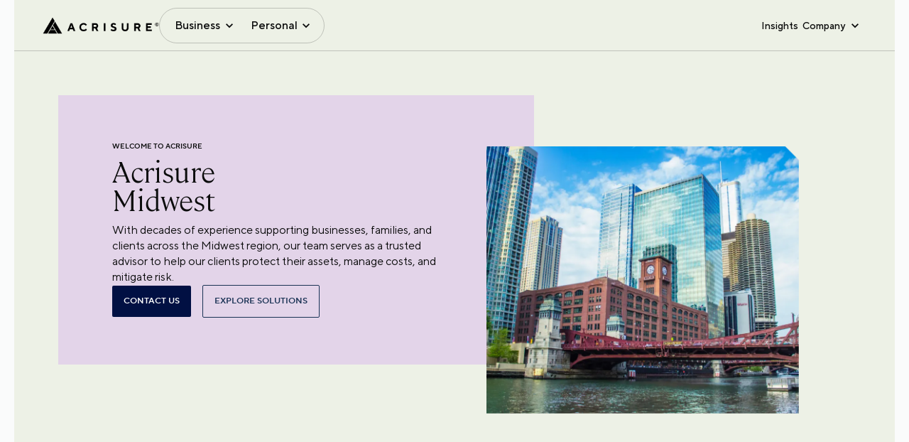

--- FILE ---
content_type: text/html; charset=utf-8
request_url: https://www.acrisure.com/midwest
body_size: 25281
content:
<!DOCTYPE html><html lang="en"><head><meta charSet="utf-8"/><title>Midwest</title><link rel="icon" href="https://edge.sitecorecloud.io/acrisurellc1-acrisure-prod-0dbe/media/Project/Acrisure/Acrisure-Site/Master-Site/Acrisure-Favicon/Favicon_Black.png?h=38&amp;iar=0&amp;w=38"/><meta name="viewport" content="width=device-width, initial-scale=1.0, maximum-scale=1.0"/><meta name="title" content="Midwest"/><meta name="description" content=""/><meta name="keywords" content=""/><meta name="image"/><link rel="canonical" href="https://www.acrisure.com/midwest"/><meta property="og:title" content=""/><meta property="og:description" content=""/><meta property="og:type" content=""/><meta property="og:site_name" content=""/><meta property="og:image"/><meta property="og:admin" content=""/><meta property="og:appid" content=""/><meta name="twitter:site" content=""/><meta name="twitter:title" content=""/><meta name="twitter:description" content=""/><meta name="twitter:image"/><link rel="preload" as="image" imageSrcSet="/_next/image?url=https%3A%2F%2Fedge.sitecorecloud.io%2Facrisurellc1-acrisure-prod-0dbe%2Fmedia%2FProject%2FAcrisure%2FAcrisure-Site%2FMaster-Site%2FAcrisure-Logo%2Facrisure-logo-large.png%3Fh%3D146%26iar%3D0%26w%3D1000&amp;w=1080&amp;q=75 1x, /_next/image?url=https%3A%2F%2Fedge.sitecorecloud.io%2Facrisurellc1-acrisure-prod-0dbe%2Fmedia%2FProject%2FAcrisure%2FAcrisure-Site%2FMaster-Site%2FAcrisure-Logo%2Facrisure-logo-large.png%3Fh%3D146%26iar%3D0%26w%3D1000&amp;w=2048&amp;q=75 2x" fetchpriority="high"/><link rel="preload" as="image" imageSrcSet="/_next/image?url=https%3A%2F%2Fedge.sitecorecloud.io%2Facrisurellc1-acrisure-prod-0dbe%2Fmedia%2FProject%2FAcrisure%2FAcrisure-Site%2FMaster-Site%2FPages%2FRegional-Pages%2Fmidwest-regional-hero-1920.png%3Fh%3D778%26iar%3D0%26w%3D911&amp;w=1080&amp;q=75 1x, /_next/image?url=https%3A%2F%2Fedge.sitecorecloud.io%2Facrisurellc1-acrisure-prod-0dbe%2Fmedia%2FProject%2FAcrisure%2FAcrisure-Site%2FMaster-Site%2FPages%2FRegional-Pages%2Fmidwest-regional-hero-1920.png%3Fh%3D778%26iar%3D0%26w%3D911&amp;w=1920&amp;q=75 2x" fetchpriority="high"/><meta name="next-head-count" content="22"/><link rel="preconnect" href="https://www.youtube.com"/><link rel="preconnect" href="https://player.vimeo.com"/><link rel="preconnect" href="https://vimeo.com"/><link rel="preconnect" href="https://edge.sitecorecloud.io"/><link rel="preconnect" href="https://cdnjs.cloudflare.com"/><link rel="preconnect" href="https://fonts.googleapis.com"/><link rel="preconnect" href="https://connect.facebook.net"/><link rel="preconnect" href="https://t.contentsquare.net"/><link rel="preconnect" href="https://snap.licdn.com"/><link rel="preconnect" href="https://cdn.heapanalytics.com"/><link rel="dns-prefetch" href="https://cdn.cookielaw.org/scripttemplates/202502.1.0/otBannerSdk.js"/><link rel="preload" href="/_next/static/css/0853ab9ff45549bf.css" as="style"/><link rel="stylesheet" href="/_next/static/css/0853ab9ff45549bf.css" data-n-g=""/><link rel="preload" href="/_next/static/css/5a79274923831398.css" as="style"/><link rel="stylesheet" href="/_next/static/css/5a79274923831398.css" data-n-p=""/><noscript data-n-css=""></noscript><script defer="" nomodule="" src="/_next/static/chunks/polyfills-42372ed130431b0a.js"></script><script src="/_next/static/chunks/webpack-c0d97df36e3abb60.js" defer=""></script><script src="/_next/static/chunks/framework-e952fed463eb8e34.js" defer=""></script><script src="/_next/static/chunks/main-db3e1f8280ccb84b.js" defer=""></script><script src="/_next/static/chunks/pages/_app-718f7dff73c9dc5d.js" defer=""></script><script src="/_next/static/chunks/7d0bf13e-3712be47359e79a6.js" defer=""></script><script src="/_next/static/chunks/330-58f442227350f542.js" defer=""></script><script src="/_next/static/chunks/284-e733516378a27efc.js" defer=""></script><script src="/_next/static/chunks/945-8c178562c0c44498.js" defer=""></script><script src="/_next/static/chunks/pages/%5B%5B...path%5D%5D-4b8e732338c4dabc.js" defer=""></script><script src="/_next/static/27474aca40fe3b8c97164766aee68bb428f7a7e7/_buildManifest.js" defer=""></script><script src="/_next/static/27474aca40fe3b8c97164766aee68bb428f7a7e7/_ssgManifest.js" defer=""></script></head><body><div id="__next"><div class="progress-loader MuiBox-root css-0"><style data-emotion="css z01bqi animation-61bdi0">.css-z01bqi{display:inline-block;color:#1976d2;-webkit-animation:animation-61bdi0 1.4s linear infinite;animation:animation-61bdi0 1.4s linear infinite;}@-webkit-keyframes animation-61bdi0{0%{-webkit-transform:rotate(0deg);-moz-transform:rotate(0deg);-ms-transform:rotate(0deg);transform:rotate(0deg);}100%{-webkit-transform:rotate(360deg);-moz-transform:rotate(360deg);-ms-transform:rotate(360deg);transform:rotate(360deg);}}@keyframes animation-61bdi0{0%{-webkit-transform:rotate(0deg);-moz-transform:rotate(0deg);-ms-transform:rotate(0deg);transform:rotate(0deg);}100%{-webkit-transform:rotate(360deg);-moz-transform:rotate(360deg);-ms-transform:rotate(360deg);transform:rotate(360deg);}}</style><span class="MuiCircularProgress-root MuiCircularProgress-indeterminate MuiCircularProgress-colorPrimary css-z01bqi" style="width:40px;height:40px" role="progressbar"><style data-emotion="css 13o7eu2">.css-13o7eu2{display:block;}</style><svg class="MuiCircularProgress-svg css-13o7eu2" viewBox="22 22 44 44"><style data-emotion="css 14891ef animation-1p2h4ri">.css-14891ef{stroke:currentColor;stroke-dasharray:80px,200px;stroke-dashoffset:0;-webkit-animation:animation-1p2h4ri 1.4s ease-in-out infinite;animation:animation-1p2h4ri 1.4s ease-in-out infinite;}@-webkit-keyframes animation-1p2h4ri{0%{stroke-dasharray:1px,200px;stroke-dashoffset:0;}50%{stroke-dasharray:100px,200px;stroke-dashoffset:-15px;}100%{stroke-dasharray:100px,200px;stroke-dashoffset:-125px;}}@keyframes animation-1p2h4ri{0%{stroke-dasharray:1px,200px;stroke-dashoffset:0;}50%{stroke-dasharray:100px,200px;stroke-dashoffset:-15px;}100%{stroke-dasharray:100px,200px;stroke-dashoffset:-125px;}}</style><circle class="MuiCircularProgress-circle MuiCircularProgress-circleIndeterminate css-14891ef" cx="44" cy="44" r="20.2" fill="none" stroke-width="3.6"></circle></svg></span></div><div class="box-hide"><byoc-registration components="[]" datasources="[]"></byoc-registration><!--$--><!--$--><!--/$--><!--/$--><!--$--><!--$--><div id="GTMNoScript"><!-- Google Tag Manager (noscript) -->
<noscript><iframe src="https://www.googletagmanager.com/ns.html?id=GTM-NZF2X8Q"
height="0" width="0" style="display:none;visibility:hidden"></iframe></noscript>
<!-- End Google Tag Manager (noscript) --> 


<style>
#onetrust-consent-sdk #onetrust-policy-title,
#onetrust-consent-sdk #onetrust-pc-sdk #ot-pc-title,
#onetrust-pc-sdk #ot-category-title {
  font-family: "CambonLight";
  font-size: 24px;
  font-weight: 300;
  color: #0b0c0c;
}
#onetrust-consent-sdk #onetrust-policy-text,
#onetrust-consent-sdk #onetrust-pc-sdk #ot-pc-desc,
#onetrust-consent-sdk #onetrust-pc-sdk h4,
#onetrust-pc-sdk .ot-accordion-layout .ot-cat-header,
#onetrust-pc-sdk .ot-cat-item p {
  font-size: 16px;
  font-family: "TTNormsProRegular";
  font-weight: 400;
  color: #0b0c0c;
}
#onetrust-consent-sdk #onetrust-accept-btn-handler,
#onetrust-pc-sdk .ot-btn-container button {
  font-size: 14px;
  font-family: "TTNormsProDemiBold";
  font-weight: 600;
  color: #fff;
  background: #193254;
  border-radius: 2px;
}
#onetrust-consent-sdk #onetrust-accept-btn-handler:hover {
  background: #13263f;
}
#onetrust-pc-sdk .ot-cat-grp .ot-always-active {
  font-size: 14px;
  font-family: "TTNormsProDemiBold";
  font-weight: 600;
  color: #193254;
}

#onetrust-banner-sdk .onetrust-banner-options {
     max-width: 100%;
}

.two-column-component[data-testid='TWOCOLUMNSLIDER_COMPONENT'] .pill {
     opacity: 1 !important;
      transform: translateX(0) !important;
}

.theme-Acrisure .footer.with-logo.Persimmon_80 .footer-top .footer-logo img {
   filter: invert(1);
}


#content .old-header{
   @media (min-width: 1440px){
      padding-top:112px !important;
   }
}

@media (min-width: 1024px) {
  .theme-Acrisure header.MuiPaper-root .MuiToolbar-root.top-navigation-header .MuiContainer-root {
     z-index: 21;
   }
}

.theme-Acrisure header.MuiPaper-root .MuiToolbar-root.top-navigation-header .dropdown.gtn-megamenu-wrapper .gtn-megamenu-blocks .boxTiles .tiles img{
width: auto; max-width:44px;
}


</style></div><!--/$--><!--$--><!--/$--><!--/$--><div class="theme-"><div class="prod-mode "><header><div id="header"><!--$--><!--$--><div class="overlay MuiBox-root css-0"></div><style data-emotion="css k1i2pg">.css-k1i2pg{display:-webkit-box;display:-webkit-flex;display:-ms-flexbox;display:flex;-webkit-flex-direction:column;-ms-flex-direction:column;flex-direction:column;width:100%;box-sizing:border-box;-webkit-flex-shrink:0;-ms-flex-negative:0;flex-shrink:0;position:static;background-color:#1976d2;color:#fff;}</style><style data-emotion="css 1x7skt0">.css-1x7skt0{background-color:#fff;color:rgba(0, 0, 0, 0.87);-webkit-transition:box-shadow 300ms cubic-bezier(0.4, 0, 0.2, 1) 0ms;transition:box-shadow 300ms cubic-bezier(0.4, 0, 0.2, 1) 0ms;box-shadow:0px 2px 4px -1px rgba(0,0,0,0.2),0px 4px 5px 0px rgba(0,0,0,0.14),0px 1px 10px 0px rgba(0,0,0,0.12);display:-webkit-box;display:-webkit-flex;display:-ms-flexbox;display:flex;-webkit-flex-direction:column;-ms-flex-direction:column;flex-direction:column;width:100%;box-sizing:border-box;-webkit-flex-shrink:0;-ms-flex-negative:0;flex-shrink:0;position:static;background-color:#1976d2;color:#fff;}</style><header class="MuiPaper-root MuiPaper-elevation MuiPaper-elevation4 MuiAppBar-root MuiAppBar-colorPrimary MuiAppBar-positionStatic light css-1x7skt0"><style data-emotion="css i6s8oy">.css-i6s8oy{position:relative;display:-webkit-box;display:-webkit-flex;display:-ms-flexbox;display:flex;-webkit-align-items:center;-webkit-box-align:center;-ms-flex-align:center;align-items:center;padding-left:16px;padding-right:16px;min-height:56px;}@media (min-width:600px){.css-i6s8oy{padding-left:24px;padding-right:24px;}}@media (min-width:0px){@media (orientation: landscape){.css-i6s8oy{min-height:48px;}}}@media (min-width:600px){.css-i6s8oy{min-height:64px;}}</style><div class="MuiToolbar-root MuiToolbar-gutters MuiToolbar-regular top-navigation-header css-i6s8oy"><style data-emotion="css 1k0jequ">.css-1k0jequ{width:100%;margin-left:auto;box-sizing:border-box;margin-right:auto;display:block;padding-left:16px;padding-right:16px;}@media (min-width:600px){.css-1k0jequ{padding-left:24px;padding-right:24px;}}@media (min-width:xxlpx){.css-1k0jequ{max-width:undefinedpx;}}</style><div class="MuiContainer-root MuiContainer-maxWidthXxl css-1k0jequ"><div class="gtn-header MuiBox-root css-0"><div class="gtn-header-left-menu MuiBox-root css-0"><a title="" target="" class="gtn-header-logo" aria-label="logo" href="/"><img alt="Acrisure Logo" fetchpriority="high" loading="eager" width="1000" height="146" decoding="async" data-nimg="1" style="color:transparent" srcSet="/_next/image?url=https%3A%2F%2Fedge.sitecorecloud.io%2Facrisurellc1-acrisure-prod-0dbe%2Fmedia%2FProject%2FAcrisure%2FAcrisure-Site%2FMaster-Site%2FAcrisure-Logo%2Facrisure-logo-large.png%3Fh%3D146%26iar%3D0%26w%3D1000&amp;w=1080&amp;q=75 1x, /_next/image?url=https%3A%2F%2Fedge.sitecorecloud.io%2Facrisurellc1-acrisure-prod-0dbe%2Fmedia%2FProject%2FAcrisure%2FAcrisure-Site%2FMaster-Site%2FAcrisure-Logo%2Facrisure-logo-large.png%3Fh%3D146%26iar%3D0%26w%3D1000&amp;w=2048&amp;q=75 2x" src="/_next/image?url=https%3A%2F%2Fedge.sitecorecloud.io%2Facrisurellc1-acrisure-prod-0dbe%2Fmedia%2FProject%2FAcrisure%2FAcrisure-Site%2FMaster-Site%2FAcrisure-Logo%2Facrisure-logo-large.png%3Fh%3D146%26iar%3D0%26w%3D1000&amp;w=2048&amp;q=75"/></a><style data-emotion="css 11qrfta">.css-11qrfta{font-family:"Roboto","Helvetica","Arial",sans-serif;font-weight:500;font-size:0.875rem;line-height:1.75;letter-spacing:0.02857em;text-transform:uppercase;min-width:64px;padding:6px 8px;border-radius:4px;-webkit-transition:background-color 250ms cubic-bezier(0.4, 0, 0.2, 1) 0ms,box-shadow 250ms cubic-bezier(0.4, 0, 0.2, 1) 0ms,border-color 250ms cubic-bezier(0.4, 0, 0.2, 1) 0ms,color 250ms cubic-bezier(0.4, 0, 0.2, 1) 0ms;transition:background-color 250ms cubic-bezier(0.4, 0, 0.2, 1) 0ms,box-shadow 250ms cubic-bezier(0.4, 0, 0.2, 1) 0ms,border-color 250ms cubic-bezier(0.4, 0, 0.2, 1) 0ms,color 250ms cubic-bezier(0.4, 0, 0.2, 1) 0ms;color:#1976d2;}.css-11qrfta:hover{-webkit-text-decoration:none;text-decoration:none;background-color:rgba(25, 118, 210, 0.04);}@media (hover: none){.css-11qrfta:hover{background-color:transparent;}}.css-11qrfta.Mui-disabled{color:rgba(0, 0, 0, 0.26);}</style><style data-emotion="css 1ujsas3">.css-1ujsas3{display:-webkit-inline-box;display:-webkit-inline-flex;display:-ms-inline-flexbox;display:inline-flex;-webkit-align-items:center;-webkit-box-align:center;-ms-flex-align:center;align-items:center;-webkit-box-pack:center;-ms-flex-pack:center;-webkit-justify-content:center;justify-content:center;position:relative;box-sizing:border-box;-webkit-tap-highlight-color:transparent;background-color:transparent;outline:0;border:0;margin:0;border-radius:0;padding:0;cursor:pointer;-webkit-user-select:none;-moz-user-select:none;-ms-user-select:none;user-select:none;vertical-align:middle;-moz-appearance:none;-webkit-appearance:none;-webkit-text-decoration:none;text-decoration:none;color:inherit;font-family:"Roboto","Helvetica","Arial",sans-serif;font-weight:500;font-size:0.875rem;line-height:1.75;letter-spacing:0.02857em;text-transform:uppercase;min-width:64px;padding:6px 8px;border-radius:4px;-webkit-transition:background-color 250ms cubic-bezier(0.4, 0, 0.2, 1) 0ms,box-shadow 250ms cubic-bezier(0.4, 0, 0.2, 1) 0ms,border-color 250ms cubic-bezier(0.4, 0, 0.2, 1) 0ms,color 250ms cubic-bezier(0.4, 0, 0.2, 1) 0ms;transition:background-color 250ms cubic-bezier(0.4, 0, 0.2, 1) 0ms,box-shadow 250ms cubic-bezier(0.4, 0, 0.2, 1) 0ms,border-color 250ms cubic-bezier(0.4, 0, 0.2, 1) 0ms,color 250ms cubic-bezier(0.4, 0, 0.2, 1) 0ms;color:#1976d2;}.css-1ujsas3::-moz-focus-inner{border-style:none;}.css-1ujsas3.Mui-disabled{pointer-events:none;cursor:default;}@media print{.css-1ujsas3{-webkit-print-color-adjust:exact;color-adjust:exact;}}.css-1ujsas3:hover{-webkit-text-decoration:none;text-decoration:none;background-color:rgba(25, 118, 210, 0.04);}@media (hover: none){.css-1ujsas3:hover{background-color:transparent;}}.css-1ujsas3.Mui-disabled{color:rgba(0, 0, 0, 0.26);}</style><button class="MuiButtonBase-root MuiButton-root MuiButton-text MuiButton-textPrimary MuiButton-sizeMedium MuiButton-textSizeMedium MuiButton-colorPrimary MuiButton-root MuiButton-text MuiButton-textPrimary MuiButton-sizeMedium MuiButton-textSizeMedium MuiButton-colorPrimary burger-menu css-1ujsas3" tabindex="0" type="button" title="menu"><div class="inner-bar MuiBox-root css-0"><span></span><span></span><span></span></div></button><div class="gtn-nav-btn-group with-border MuiBox-root css-0"><button type="button" class="gtn-nav-btn ">Business</button><button type="button" class="gtn-nav-btn ">Personal</button></div></div><div class="gtn-header-right-menu MuiBox-root css-0"><style data-emotion="css 1ontqvh">.css-1ontqvh{list-style:none;margin:0;padding:0;position:relative;padding-top:8px;padding-bottom:8px;}</style><ul class="MuiList-root MuiList-padding gtn-nav-btn-group css-1ontqvh"><style data-emotion="css 1yo8bqd">.css-1yo8bqd{display:-webkit-box;display:-webkit-flex;display:-ms-flexbox;display:flex;-webkit-box-pack:start;-ms-flex-pack:start;-webkit-justify-content:flex-start;justify-content:flex-start;-webkit-align-items:center;-webkit-box-align:center;-ms-flex-align:center;align-items:center;position:relative;-webkit-text-decoration:none;text-decoration:none;width:100%;box-sizing:border-box;text-align:left;padding-top:8px;padding-bottom:8px;padding-left:16px;padding-right:16px;}.css-1yo8bqd.Mui-focusVisible{background-color:rgba(0, 0, 0, 0.12);}.css-1yo8bqd.Mui-selected{background-color:rgba(25, 118, 210, 0.08);}.css-1yo8bqd.Mui-selected.Mui-focusVisible{background-color:rgba(25, 118, 210, 0.2);}.css-1yo8bqd.Mui-disabled{opacity:0.38;}</style><li class="MuiListItem-root MuiListItem-gutters MuiListItem-padding css-1yo8bqd"><a title="" target="" class="gtn-nav-btn hide-arrow" href="/Blog">Insights</a></li><li class="MuiListItem-root MuiListItem-gutters MuiListItem-padding css-1yo8bqd"><button type="button" class="gtn-nav-btn ">Company</button><ul class="MuiList-root MuiList-padding gtn-sml-dropdown css-1ontqvh"><div class="sml-down-box MuiBox-root css-0"><div class="back-parent MuiBox-root css-0"><span class="back">Back to Main Menu</span></div><div class="mob-title MuiBox-root css-0">Company</div><li class="MuiListItem-root MuiListItem-gutters MuiListItem-padding css-1yo8bqd"><a title="" target="" href="/About-Acrisure">About Acrisure</a></li><li class="MuiListItem-root MuiListItem-gutters MuiListItem-padding css-1yo8bqd"><a title="" target="" href="/Locations">Offices</a></li><li class="MuiListItem-root MuiListItem-gutters MuiListItem-padding css-1yo8bqd"><a title="" target="" href="/Careers">Careers</a></li><li class="MuiListItem-root MuiListItem-gutters MuiListItem-padding css-1yo8bqd"><a title="" target="" href="/About-Acrisure/Leadership">Leadership</a></li></div></ul></li></ul></div></div></div><div class="mobileMainMenu MuiBox-root css-0"><style data-emotion="css a0y2e3">.css-a0y2e3{height:0;overflow:hidden;-webkit-transition:height 300ms cubic-bezier(0.4, 0, 0.2, 1) 0ms;transition:height 300ms cubic-bezier(0.4, 0, 0.2, 1) 0ms;visibility:hidden;}</style><div class="MuiCollapse-root MuiCollapse-vertical MuiCollapse-hidden css-a0y2e3" style="min-height:0px"><style data-emotion="css hboir5">.css-hboir5{display:-webkit-box;display:-webkit-flex;display:-ms-flexbox;display:flex;width:100%;}</style><div class="MuiCollapse-wrapper MuiCollapse-vertical css-hboir5"><style data-emotion="css 8atqhb">.css-8atqhb{width:100%;}</style><div class="MuiCollapse-wrapperInner MuiCollapse-vertical css-8atqhb"><div class="mobileMenuWrap MuiBox-root css-0"><div class="inner-box MuiBox-root css-0"><div class="gtn-nav-btn-group with-border MuiBox-root css-0"><button type="button" class="gtn-nav-btn ">Business</button><button type="button" class="gtn-nav-btn ">Personal</button></div><div class="gtn-header-right-menu MuiBox-root css-0"><ul class="MuiList-root MuiList-padding gtn-nav-btn-group css-1ontqvh"><li class="MuiListItem-root MuiListItem-gutters MuiListItem-padding css-1yo8bqd"><a title="" target="" class="gtn-nav-btn hide-arrow" href="/Blog">Insights</a></li><li class="MuiListItem-root MuiListItem-gutters MuiListItem-padding css-1yo8bqd"><button type="button" class="gtn-nav-btn ">Company</button><ul class="MuiList-root MuiList-padding gtn-sml-dropdown css-1ontqvh"><div class="sml-down-box MuiBox-root css-0"><div class="back-parent MuiBox-root css-0"><span class="back">Back to Main Menu</span></div><div class="mob-title MuiBox-root css-0">Company</div><li class="MuiListItem-root MuiListItem-gutters MuiListItem-padding css-1yo8bqd"><a title="" target="" href="/About-Acrisure">About Acrisure</a></li><li class="MuiListItem-root MuiListItem-gutters MuiListItem-padding css-1yo8bqd"><a title="" target="" href="/Locations">Offices</a></li><li class="MuiListItem-root MuiListItem-gutters MuiListItem-padding css-1yo8bqd"><a title="" target="" href="/Careers">Careers</a></li><li class="MuiListItem-root MuiListItem-gutters MuiListItem-padding css-1yo8bqd"><a title="" target="" href="/About-Acrisure/Leadership">Leadership</a></li></div></ul></li></ul></div></div></div></div></div></div></div><div class="dropdown gtn-megamenu-wrapper hide MuiBox-root css-0" data-testid="HEADER_SUB_MENU_VISIBLE"></div><div class="dropdown gtn-megamenu-wrapper hide MuiBox-root css-0" data-testid="HEADER_SUB_MENU_VISIBLE"></div></div></header><!--/$--><!--/$--></div></header><main><div id="content"><!--$--><div class="hero2 content-with-image Sprout_30 undefined MuiBox-root css-0" data-testid="HERO2_COMPONENT_WITH_CONTENT_IMAGE"><style data-emotion="css 1ekb41w">.css-1ekb41w{width:100%;margin-left:auto;box-sizing:border-box;margin-right:auto;display:block;padding-left:16px;padding-right:16px;}@media (min-width:600px){.css-1ekb41w{padding-left:24px;padding-right:24px;}}@media (min-width:1536px){.css-1ekb41w{max-width:1536px;}}</style><div class="MuiContainer-root MuiContainer-maxWidthXl css-1ekb41w"><div class="hero2-section MuiBox-root css-0"><div class="column text-section Lilac_40 MuiBox-root css-0"><div class="right-bg-cover Lilac_40 MuiBox-root css-0"></div><div class="content MuiBox-root css-0"><div class="caption Lilac_40">WELCOME TO ACRISURE</div><h2>Acrisure <br />Midwest</h2><div class="medium-body-text">With decades of experience supporting businesses, families, and clients across the Midwest region, our team serves as a trusted advisor to help our clients protect their assets, manage costs, and mitigate risk.</div><div class="btn-grp MuiBox-root css-0"><a href="#contact-form" class="primary-btn" title="">CONTACT US</a><a title="" target="" class="secondary-btn" href="/Business-Solutions">Explore Solutions</a></div></div></div><div class="column image-section center MuiBox-root css-0"><div class="corner-cut-container md cover-image top-right-notch no-mobile-notch no-small-tablet-notch MuiBox-root css-0" data-testid="CURNERCUT"><img alt="hero" fetchpriority="high" loading="eager" width="911" height="778" decoding="async" data-nimg="1" style="color:transparent" srcSet="/_next/image?url=https%3A%2F%2Fedge.sitecorecloud.io%2Facrisurellc1-acrisure-prod-0dbe%2Fmedia%2FProject%2FAcrisure%2FAcrisure-Site%2FMaster-Site%2FPages%2FRegional-Pages%2Fmidwest-regional-hero-1920.png%3Fh%3D778%26iar%3D0%26w%3D911&amp;w=1080&amp;q=75 1x, /_next/image?url=https%3A%2F%2Fedge.sitecorecloud.io%2Facrisurellc1-acrisure-prod-0dbe%2Fmedia%2FProject%2FAcrisure%2FAcrisure-Site%2FMaster-Site%2FPages%2FRegional-Pages%2Fmidwest-regional-hero-1920.png%3Fh%3D778%26iar%3D0%26w%3D911&amp;w=1920&amp;q=75 2x" src="/_next/image?url=https%3A%2F%2Fedge.sitecorecloud.io%2Facrisurellc1-acrisure-prod-0dbe%2Fmedia%2FProject%2FAcrisure%2FAcrisure-Site%2FMaster-Site%2FPages%2FRegional-Pages%2Fmidwest-regional-hero-1920.png%3Fh%3D778%26iar%3D0%26w%3D911&amp;w=1920&amp;q=75"/></div><div class="image-caption MuiBox-root css-0"><div class="corner-cut-container md MuiBox-root css-0" data-testid="CURNERCUT"></div></div></div></div></div></div><!--/$--><!--$--><div class="accordion-component speciality-section client-resources Sprout_30 MuiBox-root css-0" data-testid="SPECIALTIES_COMPONENT_CLIENT" data-color="Sprout_30"><style data-emotion="css 1qsxih2">.css-1qsxih2{width:100%;margin-left:auto;box-sizing:border-box;margin-right:auto;display:block;padding-left:16px;padding-right:16px;}@media (min-width:600px){.css-1qsxih2{padding-left:24px;padding-right:24px;}}@media (min-width:1200px){.css-1qsxih2{max-width:1200px;}}</style><div class="MuiContainer-root MuiContainer-maxWidthLg css-1qsxih2"><div class="eyebrow MuiBox-root css-0"><span class="caption Sprout_30">CLIENT RESOURCES</span></div><div class="section-heading MuiBox-root css-0"><div><h4>Client Resources</h4></div></div><div class="accordion-list MuiBox-root css-0"></div><div class="load-more-row MuiBox-root css-0"><div class="btn-grp MuiBox-root css-0"><style data-emotion="css 11qrfta">.css-11qrfta{font-family:"Roboto","Helvetica","Arial",sans-serif;font-weight:500;font-size:0.875rem;line-height:1.75;letter-spacing:0.02857em;text-transform:uppercase;min-width:64px;padding:6px 8px;border-radius:4px;-webkit-transition:background-color 250ms cubic-bezier(0.4, 0, 0.2, 1) 0ms,box-shadow 250ms cubic-bezier(0.4, 0, 0.2, 1) 0ms,border-color 250ms cubic-bezier(0.4, 0, 0.2, 1) 0ms,color 250ms cubic-bezier(0.4, 0, 0.2, 1) 0ms;transition:background-color 250ms cubic-bezier(0.4, 0, 0.2, 1) 0ms,box-shadow 250ms cubic-bezier(0.4, 0, 0.2, 1) 0ms,border-color 250ms cubic-bezier(0.4, 0, 0.2, 1) 0ms,color 250ms cubic-bezier(0.4, 0, 0.2, 1) 0ms;color:#1976d2;}.css-11qrfta:hover{-webkit-text-decoration:none;text-decoration:none;background-color:rgba(25, 118, 210, 0.04);}@media (hover: none){.css-11qrfta:hover{background-color:transparent;}}.css-11qrfta.Mui-disabled{color:rgba(0, 0, 0, 0.26);}</style><style data-emotion="css 1ujsas3">.css-1ujsas3{display:-webkit-inline-box;display:-webkit-inline-flex;display:-ms-inline-flexbox;display:inline-flex;-webkit-align-items:center;-webkit-box-align:center;-ms-flex-align:center;align-items:center;-webkit-box-pack:center;-ms-flex-pack:center;-webkit-justify-content:center;justify-content:center;position:relative;box-sizing:border-box;-webkit-tap-highlight-color:transparent;background-color:transparent;outline:0;border:0;margin:0;border-radius:0;padding:0;cursor:pointer;-webkit-user-select:none;-moz-user-select:none;-ms-user-select:none;user-select:none;vertical-align:middle;-moz-appearance:none;-webkit-appearance:none;-webkit-text-decoration:none;text-decoration:none;color:inherit;font-family:"Roboto","Helvetica","Arial",sans-serif;font-weight:500;font-size:0.875rem;line-height:1.75;letter-spacing:0.02857em;text-transform:uppercase;min-width:64px;padding:6px 8px;border-radius:4px;-webkit-transition:background-color 250ms cubic-bezier(0.4, 0, 0.2, 1) 0ms,box-shadow 250ms cubic-bezier(0.4, 0, 0.2, 1) 0ms,border-color 250ms cubic-bezier(0.4, 0, 0.2, 1) 0ms,color 250ms cubic-bezier(0.4, 0, 0.2, 1) 0ms;transition:background-color 250ms cubic-bezier(0.4, 0, 0.2, 1) 0ms,box-shadow 250ms cubic-bezier(0.4, 0, 0.2, 1) 0ms,border-color 250ms cubic-bezier(0.4, 0, 0.2, 1) 0ms,color 250ms cubic-bezier(0.4, 0, 0.2, 1) 0ms;color:#1976d2;}.css-1ujsas3::-moz-focus-inner{border-style:none;}.css-1ujsas3.Mui-disabled{pointer-events:none;cursor:default;}@media print{.css-1ujsas3{-webkit-print-color-adjust:exact;color-adjust:exact;}}.css-1ujsas3:hover{-webkit-text-decoration:none;text-decoration:none;background-color:rgba(25, 118, 210, 0.04);}@media (hover: none){.css-1ujsas3:hover{background-color:transparent;}}.css-1ujsas3.Mui-disabled{color:rgba(0, 0, 0, 0.26);}</style><button class="MuiButtonBase-root MuiButton-root MuiButton-text MuiButton-textPrimary MuiButton-sizeMedium MuiButton-textSizeMedium MuiButton-colorPrimary MuiButton-root MuiButton-text MuiButton-textPrimary MuiButton-sizeMedium MuiButton-textSizeMedium MuiButton-colorPrimary secondary-btn css-1ujsas3" tabindex="0" type="button">LOAD MORE</button></div></div></div></div><!--/$--><!--$--><div class="contact-us-form-component Lilac_30 MuiBox-root css-0" id="contact-form"><div class="Toastify"></div><style data-emotion="css 1ekb41w">.css-1ekb41w{width:100%;margin-left:auto;box-sizing:border-box;margin-right:auto;display:block;padding-left:16px;padding-right:16px;}@media (min-width:600px){.css-1ekb41w{padding-left:24px;padding-right:24px;}}@media (min-width:1536px){.css-1ekb41w{max-width:1536px;}}</style><div class="MuiContainer-root MuiContainer-maxWidthXl css-1ekb41w"><div class="contact-us-form MuiBox-root css-0"><div class="contact-us-form-info MuiBox-root css-0"><div class="contact-us-form-info-box MuiBox-root css-0"><h3>We're here to help.</h3><div class="large-body-text">Looking for answers? Reach out to our team to discuss your needs.</div></div></div><div class="contact-us-form-fields MuiBox-root css-0"><style data-emotion="css 1k371a6">@media print{.css-1k371a6{position:absolute!important;}}</style><form class="contact-form-layout"><div class="form-row two-column MuiBox-root css-0"><style data-emotion="css i44wyl">.css-i44wyl{display:-webkit-inline-box;display:-webkit-inline-flex;display:-ms-inline-flexbox;display:inline-flex;-webkit-flex-direction:column;-ms-flex-direction:column;flex-direction:column;position:relative;min-width:0;padding:0;margin:0;border:0;vertical-align:top;}</style><div class="MuiFormControl-root MuiTextField-root form-input css-i44wyl" hidden=""><style data-emotion="css-global 1prfaxn">@-webkit-keyframes mui-auto-fill{from{display:block;}}@keyframes mui-auto-fill{from{display:block;}}@-webkit-keyframes mui-auto-fill-cancel{from{display:block;}}@keyframes mui-auto-fill-cancel{from{display:block;}}</style><style data-emotion="css jcincl">.css-jcincl{font-family:"Roboto","Helvetica","Arial",sans-serif;font-weight:400;font-size:1rem;line-height:1.4375em;letter-spacing:0.00938em;color:rgba(0, 0, 0, 0.87);box-sizing:border-box;position:relative;cursor:text;display:-webkit-inline-box;display:-webkit-inline-flex;display:-ms-inline-flexbox;display:inline-flex;-webkit-align-items:center;-webkit-box-align:center;-ms-flex-align:center;align-items:center;position:relative;}.css-jcincl.Mui-disabled{color:rgba(0, 0, 0, 0.38);cursor:default;}label+.css-jcincl{margin-top:16px;}.css-jcincl::after{border-bottom:2px solid #1976d2;left:0;bottom:0;content:"";position:absolute;right:0;-webkit-transform:scaleX(0);-moz-transform:scaleX(0);-ms-transform:scaleX(0);transform:scaleX(0);-webkit-transition:-webkit-transform 200ms cubic-bezier(0.0, 0, 0.2, 1) 0ms;transition:transform 200ms cubic-bezier(0.0, 0, 0.2, 1) 0ms;pointer-events:none;}.css-jcincl.Mui-focused:after{-webkit-transform:scaleX(1) translateX(0);-moz-transform:scaleX(1) translateX(0);-ms-transform:scaleX(1) translateX(0);transform:scaleX(1) translateX(0);}.css-jcincl.Mui-error::before,.css-jcincl.Mui-error::after{border-bottom-color:#d32f2f;}.css-jcincl::before{border-bottom:1px solid rgba(0, 0, 0, 0.42);left:0;bottom:0;content:"\00a0";position:absolute;right:0;-webkit-transition:border-bottom-color 200ms cubic-bezier(0.4, 0, 0.2, 1) 0ms;transition:border-bottom-color 200ms cubic-bezier(0.4, 0, 0.2, 1) 0ms;pointer-events:none;}.css-jcincl:hover:not(.Mui-disabled, .Mui-error):before{border-bottom:2px solid rgba(0, 0, 0, 0.87);}@media (hover: none){.css-jcincl:hover:not(.Mui-disabled, .Mui-error):before{border-bottom:1px solid rgba(0, 0, 0, 0.42);}}.css-jcincl.Mui-disabled:before{border-bottom-style:dotted;}</style><div class="MuiInputBase-root MuiInput-root MuiInput-underline MuiInputBase-colorPrimary MuiInputBase-formControl css-jcincl"><style data-emotion="css mnn31">.css-mnn31{font:inherit;letter-spacing:inherit;color:currentColor;padding:4px 0 5px;border:0;box-sizing:content-box;background:none;height:1.4375em;margin:0;-webkit-tap-highlight-color:transparent;display:block;min-width:0;width:100%;-webkit-animation-name:mui-auto-fill-cancel;animation-name:mui-auto-fill-cancel;-webkit-animation-duration:10ms;animation-duration:10ms;}.css-mnn31::-webkit-input-placeholder{color:currentColor;opacity:0.42;-webkit-transition:opacity 200ms cubic-bezier(0.4, 0, 0.2, 1) 0ms;transition:opacity 200ms cubic-bezier(0.4, 0, 0.2, 1) 0ms;}.css-mnn31::-moz-placeholder{color:currentColor;opacity:0.42;-webkit-transition:opacity 200ms cubic-bezier(0.4, 0, 0.2, 1) 0ms;transition:opacity 200ms cubic-bezier(0.4, 0, 0.2, 1) 0ms;}.css-mnn31:-ms-input-placeholder{color:currentColor;opacity:0.42;-webkit-transition:opacity 200ms cubic-bezier(0.4, 0, 0.2, 1) 0ms;transition:opacity 200ms cubic-bezier(0.4, 0, 0.2, 1) 0ms;}.css-mnn31::-ms-input-placeholder{color:currentColor;opacity:0.42;-webkit-transition:opacity 200ms cubic-bezier(0.4, 0, 0.2, 1) 0ms;transition:opacity 200ms cubic-bezier(0.4, 0, 0.2, 1) 0ms;}.css-mnn31:focus{outline:0;}.css-mnn31:invalid{box-shadow:none;}.css-mnn31::-webkit-search-decoration{-webkit-appearance:none;}label[data-shrink=false]+.MuiInputBase-formControl .css-mnn31::-webkit-input-placeholder{opacity:0!important;}label[data-shrink=false]+.MuiInputBase-formControl .css-mnn31::-moz-placeholder{opacity:0!important;}label[data-shrink=false]+.MuiInputBase-formControl .css-mnn31:-ms-input-placeholder{opacity:0!important;}label[data-shrink=false]+.MuiInputBase-formControl .css-mnn31::-ms-input-placeholder{opacity:0!important;}label[data-shrink=false]+.MuiInputBase-formControl .css-mnn31:focus::-webkit-input-placeholder{opacity:0.42;}label[data-shrink=false]+.MuiInputBase-formControl .css-mnn31:focus::-moz-placeholder{opacity:0.42;}label[data-shrink=false]+.MuiInputBase-formControl .css-mnn31:focus:-ms-input-placeholder{opacity:0.42;}label[data-shrink=false]+.MuiInputBase-formControl .css-mnn31:focus::-ms-input-placeholder{opacity:0.42;}.css-mnn31.Mui-disabled{opacity:1;-webkit-text-fill-color:rgba(0, 0, 0, 0.38);}.css-mnn31:-webkit-autofill{-webkit-animation-duration:5000s;animation-duration:5000s;-webkit-animation-name:mui-auto-fill;animation-name:mui-auto-fill;}</style><input aria-invalid="false" id=":Roqlajdd6:" name="regionName" placeholder="Input" type="text" class="MuiInputBase-input MuiInput-input css-mnn31" value=""/></div></div><div class="MuiFormControl-root MuiTextField-root form-input css-i44wyl"><style data-emotion="css 1vxngo2">.css-1vxngo2{display:block;transform-origin:top left;white-space:nowrap;overflow:hidden;text-overflow:ellipsis;max-width:133%;position:absolute;left:0;top:0;-webkit-transform:translate(0, -1.5px) scale(0.75);-moz-transform:translate(0, -1.5px) scale(0.75);-ms-transform:translate(0, -1.5px) scale(0.75);transform:translate(0, -1.5px) scale(0.75);-webkit-transition:color 200ms cubic-bezier(0.0, 0, 0.2, 1) 0ms,-webkit-transform 200ms cubic-bezier(0.0, 0, 0.2, 1) 0ms,max-width 200ms cubic-bezier(0.0, 0, 0.2, 1) 0ms;transition:color 200ms cubic-bezier(0.0, 0, 0.2, 1) 0ms,transform 200ms cubic-bezier(0.0, 0, 0.2, 1) 0ms,max-width 200ms cubic-bezier(0.0, 0, 0.2, 1) 0ms;}</style><style data-emotion="css 348fk2">.css-348fk2{color:rgba(0, 0, 0, 0.6);font-family:"Roboto","Helvetica","Arial",sans-serif;font-weight:400;font-size:1rem;line-height:1.4375em;letter-spacing:0.00938em;padding:0;position:relative;display:block;transform-origin:top left;white-space:nowrap;overflow:hidden;text-overflow:ellipsis;max-width:133%;position:absolute;left:0;top:0;-webkit-transform:translate(0, -1.5px) scale(0.75);-moz-transform:translate(0, -1.5px) scale(0.75);-ms-transform:translate(0, -1.5px) scale(0.75);transform:translate(0, -1.5px) scale(0.75);-webkit-transition:color 200ms cubic-bezier(0.0, 0, 0.2, 1) 0ms,-webkit-transform 200ms cubic-bezier(0.0, 0, 0.2, 1) 0ms,max-width 200ms cubic-bezier(0.0, 0, 0.2, 1) 0ms;transition:color 200ms cubic-bezier(0.0, 0, 0.2, 1) 0ms,transform 200ms cubic-bezier(0.0, 0, 0.2, 1) 0ms,max-width 200ms cubic-bezier(0.0, 0, 0.2, 1) 0ms;}.css-348fk2.Mui-focused{color:#1976d2;}.css-348fk2.Mui-disabled{color:rgba(0, 0, 0, 0.38);}.css-348fk2.Mui-error{color:#d32f2f;}</style><label class="MuiFormLabel-root MuiInputLabel-root MuiInputLabel-formControl MuiInputLabel-animated MuiInputLabel-shrink MuiInputLabel-sizeMedium MuiInputLabel-standard MuiFormLabel-colorPrimary Mui-required MuiInputLabel-root MuiInputLabel-formControl MuiInputLabel-animated MuiInputLabel-shrink MuiInputLabel-sizeMedium MuiInputLabel-standard css-348fk2" data-shrink="true" for=":R18qlajdd6:" id=":R18qlajdd6:-label">First Name<style data-emotion="css sp68t1">.css-sp68t1.Mui-error{color:#d32f2f;}</style><span aria-hidden="true" class="MuiFormLabel-asterisk MuiInputLabel-asterisk css-sp68t1"> <!-- -->*</span></label><style data-emotion="css-global 1prfaxn">@-webkit-keyframes mui-auto-fill{from{display:block;}}@keyframes mui-auto-fill{from{display:block;}}@-webkit-keyframes mui-auto-fill-cancel{from{display:block;}}@keyframes mui-auto-fill-cancel{from{display:block;}}</style><div class="MuiInputBase-root MuiInput-root MuiInput-underline MuiInputBase-colorPrimary MuiInputBase-formControl css-jcincl"><input aria-invalid="false" id=":R18qlajdd6:" name="firstName" placeholder="Input" required="" type="text" class="MuiInputBase-input MuiInput-input css-mnn31" value=""/></div></div><div class="MuiFormControl-root MuiTextField-root form-input css-i44wyl"><label class="MuiFormLabel-root MuiInputLabel-root MuiInputLabel-formControl MuiInputLabel-animated MuiInputLabel-shrink MuiInputLabel-sizeMedium MuiInputLabel-standard MuiFormLabel-colorPrimary Mui-required MuiInputLabel-root MuiInputLabel-formControl MuiInputLabel-animated MuiInputLabel-shrink MuiInputLabel-sizeMedium MuiInputLabel-standard css-348fk2" data-shrink="true" for=":R1oqlajdd6:" id=":R1oqlajdd6:-label">Last Name<span aria-hidden="true" class="MuiFormLabel-asterisk MuiInputLabel-asterisk css-sp68t1"> <!-- -->*</span></label><style data-emotion="css-global 1prfaxn">@-webkit-keyframes mui-auto-fill{from{display:block;}}@keyframes mui-auto-fill{from{display:block;}}@-webkit-keyframes mui-auto-fill-cancel{from{display:block;}}@keyframes mui-auto-fill-cancel{from{display:block;}}</style><div class="MuiInputBase-root MuiInput-root MuiInput-underline MuiInputBase-colorPrimary MuiInputBase-formControl css-jcincl"><input aria-invalid="false" id=":R1oqlajdd6:" name="lastName" placeholder="Input" required="" type="text" class="MuiInputBase-input MuiInput-input css-mnn31" value=""/></div></div></div><div class="form-row one-column MuiBox-root css-0"><div class="MuiFormControl-root MuiTextField-root form-input css-i44wyl"><label class="MuiFormLabel-root MuiInputLabel-root MuiInputLabel-formControl MuiInputLabel-animated MuiInputLabel-shrink MuiInputLabel-sizeMedium MuiInputLabel-standard MuiFormLabel-colorPrimary Mui-required MuiInputLabel-root MuiInputLabel-formControl MuiInputLabel-animated MuiInputLabel-shrink MuiInputLabel-sizeMedium MuiInputLabel-standard css-348fk2" data-shrink="true" for=":R9alajdd6:" id=":R9alajdd6:-label">Email<span aria-hidden="true" class="MuiFormLabel-asterisk MuiInputLabel-asterisk css-sp68t1"> <!-- -->*</span></label><style data-emotion="css-global 1prfaxn">@-webkit-keyframes mui-auto-fill{from{display:block;}}@keyframes mui-auto-fill{from{display:block;}}@-webkit-keyframes mui-auto-fill-cancel{from{display:block;}}@keyframes mui-auto-fill-cancel{from{display:block;}}</style><div class="MuiInputBase-root MuiInput-root MuiInput-underline MuiInputBase-colorPrimary MuiInputBase-formControl css-jcincl"><input aria-invalid="false" id=":R9alajdd6:" name="email" placeholder="Input" required="" type="email" inputMode="email" class="MuiInputBase-input MuiInput-input css-mnn31" value=""/></div></div></div><div class="form-row one-column MuiBox-root css-0"><style data-emotion="css f7t77y">.css-f7t77y.Mui-focused .MuiAutocomplete-clearIndicator{visibility:visible;}@media (pointer: fine){.css-f7t77y:hover .MuiAutocomplete-clearIndicator{visibility:visible;}}.css-f7t77y .MuiAutocomplete-tag{margin:3px;max-width:calc(100% - 6px);}.MuiAutocomplete-hasPopupIcon.css-f7t77y .MuiAutocomplete-inputRoot,.MuiAutocomplete-hasClearIcon.css-f7t77y .MuiAutocomplete-inputRoot{padding-right:30px;}.MuiAutocomplete-hasPopupIcon.MuiAutocomplete-hasClearIcon.css-f7t77y .MuiAutocomplete-inputRoot{padding-right:56px;}.css-f7t77y .MuiAutocomplete-inputRoot .MuiAutocomplete-input{width:0;min-width:30px;}.css-f7t77y .MuiInput-root{padding-bottom:1px;}.css-f7t77y .MuiInput-root .MuiInput-input{padding:4px 4px 4px 0px;}.css-f7t77y .MuiInput-root.MuiInputBase-sizeSmall .MuiInput-input{padding:2px 4px 3px 0;}.css-f7t77y .MuiOutlinedInput-root{padding:9px;}.MuiAutocomplete-hasPopupIcon.css-f7t77y .MuiOutlinedInput-root,.MuiAutocomplete-hasClearIcon.css-f7t77y .MuiOutlinedInput-root{padding-right:39px;}.MuiAutocomplete-hasPopupIcon.MuiAutocomplete-hasClearIcon.css-f7t77y .MuiOutlinedInput-root{padding-right:65px;}.css-f7t77y .MuiOutlinedInput-root .MuiAutocomplete-input{padding:7.5px 4px 7.5px 5px;}.css-f7t77y .MuiOutlinedInput-root .MuiAutocomplete-endAdornment{right:9px;}.css-f7t77y .MuiOutlinedInput-root.MuiInputBase-sizeSmall{padding-top:6px;padding-bottom:6px;padding-left:6px;}.css-f7t77y .MuiOutlinedInput-root.MuiInputBase-sizeSmall .MuiAutocomplete-input{padding:2.5px 4px 2.5px 8px;}.css-f7t77y .MuiFilledInput-root{padding-top:19px;padding-left:8px;}.MuiAutocomplete-hasPopupIcon.css-f7t77y .MuiFilledInput-root,.MuiAutocomplete-hasClearIcon.css-f7t77y .MuiFilledInput-root{padding-right:39px;}.MuiAutocomplete-hasPopupIcon.MuiAutocomplete-hasClearIcon.css-f7t77y .MuiFilledInput-root{padding-right:65px;}.css-f7t77y .MuiFilledInput-root .MuiFilledInput-input{padding:7px 4px;}.css-f7t77y .MuiFilledInput-root .MuiAutocomplete-endAdornment{right:9px;}.css-f7t77y .MuiFilledInput-root.MuiInputBase-sizeSmall{padding-bottom:1px;}.css-f7t77y .MuiFilledInput-root.MuiInputBase-sizeSmall .MuiFilledInput-input{padding:2.5px 4px;}.css-f7t77y .MuiInputBase-hiddenLabel{padding-top:8px;}.css-f7t77y .MuiFilledInput-root.MuiInputBase-hiddenLabel{padding-top:0;padding-bottom:0;}.css-f7t77y .MuiFilledInput-root.MuiInputBase-hiddenLabel .MuiAutocomplete-input{padding-top:16px;padding-bottom:17px;}.css-f7t77y .MuiFilledInput-root.MuiInputBase-hiddenLabel.MuiInputBase-sizeSmall .MuiAutocomplete-input{padding-top:8px;padding-bottom:9px;}.css-f7t77y .MuiAutocomplete-input{-webkit-box-flex:1;-webkit-flex-grow:1;-ms-flex-positive:1;flex-grow:1;text-overflow:ellipsis;opacity:0;}.css-f7t77y .MuiAutocomplete-input{opacity:1;}</style><div class="MuiAutocomplete-root MuiAutocomplete-hasPopupIcon form-input css-f7t77y"><style data-emotion="css feqhe6">.css-feqhe6{display:-webkit-inline-box;display:-webkit-inline-flex;display:-ms-inline-flexbox;display:inline-flex;-webkit-flex-direction:column;-ms-flex-direction:column;flex-direction:column;position:relative;min-width:0;padding:0;margin:0;border:0;vertical-align:top;width:100%;}</style><div class="MuiFormControl-root MuiFormControl-fullWidth MuiTextField-root form-input css-feqhe6"><label class="MuiFormLabel-root MuiInputLabel-root MuiInputLabel-formControl MuiInputLabel-animated MuiInputLabel-shrink MuiInputLabel-sizeMedium MuiInputLabel-standard MuiFormLabel-colorPrimary Mui-required MuiInputLabel-root MuiInputLabel-formControl MuiInputLabel-animated MuiInputLabel-shrink MuiInputLabel-sizeMedium MuiInputLabel-standard css-348fk2" data-shrink="true" for=":R9qlajdd6:" id=":R9qlajdd6:-label">State<span aria-hidden="true" class="MuiFormLabel-asterisk MuiInputLabel-asterisk css-sp68t1"> <!-- -->*</span></label><style data-emotion="css-global 1prfaxn">@-webkit-keyframes mui-auto-fill{from{display:block;}}@keyframes mui-auto-fill{from{display:block;}}@-webkit-keyframes mui-auto-fill-cancel{from{display:block;}}@keyframes mui-auto-fill-cancel{from{display:block;}}</style><style data-emotion="css 1rrfrxi">.css-1rrfrxi{font-family:"Roboto","Helvetica","Arial",sans-serif;font-weight:400;font-size:1rem;line-height:1.4375em;letter-spacing:0.00938em;color:rgba(0, 0, 0, 0.87);box-sizing:border-box;position:relative;cursor:text;display:-webkit-inline-box;display:-webkit-inline-flex;display:-ms-inline-flexbox;display:inline-flex;-webkit-align-items:center;-webkit-box-align:center;-ms-flex-align:center;align-items:center;width:100%;position:relative;}.css-1rrfrxi.Mui-disabled{color:rgba(0, 0, 0, 0.38);cursor:default;}label+.css-1rrfrxi{margin-top:16px;}.css-1rrfrxi::after{border-bottom:2px solid #1976d2;left:0;bottom:0;content:"";position:absolute;right:0;-webkit-transform:scaleX(0);-moz-transform:scaleX(0);-ms-transform:scaleX(0);transform:scaleX(0);-webkit-transition:-webkit-transform 200ms cubic-bezier(0.0, 0, 0.2, 1) 0ms;transition:transform 200ms cubic-bezier(0.0, 0, 0.2, 1) 0ms;pointer-events:none;}.css-1rrfrxi.Mui-focused:after{-webkit-transform:scaleX(1) translateX(0);-moz-transform:scaleX(1) translateX(0);-ms-transform:scaleX(1) translateX(0);transform:scaleX(1) translateX(0);}.css-1rrfrxi.Mui-error::before,.css-1rrfrxi.Mui-error::after{border-bottom-color:#d32f2f;}.css-1rrfrxi::before{border-bottom:1px solid rgba(0, 0, 0, 0.42);left:0;bottom:0;content:"\00a0";position:absolute;right:0;-webkit-transition:border-bottom-color 200ms cubic-bezier(0.4, 0, 0.2, 1) 0ms;transition:border-bottom-color 200ms cubic-bezier(0.4, 0, 0.2, 1) 0ms;pointer-events:none;}.css-1rrfrxi:hover:not(.Mui-disabled, .Mui-error):before{border-bottom:2px solid rgba(0, 0, 0, 0.87);}@media (hover: none){.css-1rrfrxi:hover:not(.Mui-disabled, .Mui-error):before{border-bottom:1px solid rgba(0, 0, 0, 0.42);}}.css-1rrfrxi.Mui-disabled:before{border-bottom-style:dotted;}</style><div class="MuiInputBase-root MuiInput-root MuiInput-underline MuiInputBase-colorPrimary MuiInputBase-fullWidth MuiInputBase-formControl MuiInputBase-adornedEnd MuiAutocomplete-inputRoot css-1rrfrxi"><input aria-invalid="false" autoComplete="off" id=":R9qlajdd6:" name="state" placeholder="Select your State" required="" type="text" class="MuiInputBase-input MuiInput-input MuiInputBase-inputAdornedEnd MuiAutocomplete-input MuiAutocomplete-inputFocused css-mnn31" aria-autocomplete="list" aria-expanded="false" autoCapitalize="none" spellcheck="false" role="combobox" value=""/><style data-emotion="css mxlkbn">.css-mxlkbn{position:absolute;right:0;top:50%;-webkit-transform:translate(0, -50%);-moz-transform:translate(0, -50%);-ms-transform:translate(0, -50%);transform:translate(0, -50%);}</style><div class="MuiAutocomplete-endAdornment css-mxlkbn"><style data-emotion="css kkipqg">.css-kkipqg{padding:2px;margin-right:-2px;}</style><style data-emotion="css 5u2mdu">.css-5u2mdu{text-align:center;-webkit-flex:0 0 auto;-ms-flex:0 0 auto;flex:0 0 auto;font-size:1.5rem;padding:8px;border-radius:50%;overflow:visible;color:rgba(0, 0, 0, 0.54);-webkit-transition:background-color 150ms cubic-bezier(0.4, 0, 0.2, 1) 0ms;transition:background-color 150ms cubic-bezier(0.4, 0, 0.2, 1) 0ms;padding:2px;margin-right:-2px;}.css-5u2mdu:hover{background-color:rgba(0, 0, 0, 0.04);}@media (hover: none){.css-5u2mdu:hover{background-color:transparent;}}.css-5u2mdu.Mui-disabled{background-color:transparent;color:rgba(0, 0, 0, 0.26);}</style><style data-emotion="css uge3vf">.css-uge3vf{display:-webkit-inline-box;display:-webkit-inline-flex;display:-ms-inline-flexbox;display:inline-flex;-webkit-align-items:center;-webkit-box-align:center;-ms-flex-align:center;align-items:center;-webkit-box-pack:center;-ms-flex-pack:center;-webkit-justify-content:center;justify-content:center;position:relative;box-sizing:border-box;-webkit-tap-highlight-color:transparent;background-color:transparent;outline:0;border:0;margin:0;border-radius:0;padding:0;cursor:pointer;-webkit-user-select:none;-moz-user-select:none;-ms-user-select:none;user-select:none;vertical-align:middle;-moz-appearance:none;-webkit-appearance:none;-webkit-text-decoration:none;text-decoration:none;color:inherit;text-align:center;-webkit-flex:0 0 auto;-ms-flex:0 0 auto;flex:0 0 auto;font-size:1.5rem;padding:8px;border-radius:50%;overflow:visible;color:rgba(0, 0, 0, 0.54);-webkit-transition:background-color 150ms cubic-bezier(0.4, 0, 0.2, 1) 0ms;transition:background-color 150ms cubic-bezier(0.4, 0, 0.2, 1) 0ms;padding:2px;margin-right:-2px;}.css-uge3vf::-moz-focus-inner{border-style:none;}.css-uge3vf.Mui-disabled{pointer-events:none;cursor:default;}@media print{.css-uge3vf{-webkit-print-color-adjust:exact;color-adjust:exact;}}.css-uge3vf:hover{background-color:rgba(0, 0, 0, 0.04);}@media (hover: none){.css-uge3vf:hover{background-color:transparent;}}.css-uge3vf.Mui-disabled{background-color:transparent;color:rgba(0, 0, 0, 0.26);}</style><button class="MuiButtonBase-root MuiIconButton-root MuiIconButton-sizeMedium MuiAutocomplete-popupIndicator css-uge3vf" tabindex="-1" type="button" aria-label="Open" title="Open"><style data-emotion="css vubbuv">.css-vubbuv{-webkit-user-select:none;-moz-user-select:none;-ms-user-select:none;user-select:none;width:1em;height:1em;display:inline-block;fill:currentColor;-webkit-flex-shrink:0;-ms-flex-negative:0;flex-shrink:0;-webkit-transition:fill 200ms cubic-bezier(0.4, 0, 0.2, 1) 0ms;transition:fill 200ms cubic-bezier(0.4, 0, 0.2, 1) 0ms;font-size:1.5rem;}</style><svg class="MuiSvgIcon-root MuiSvgIcon-fontSizeMedium dropdown-icon css-vubbuv" focusable="false" aria-hidden="true" viewBox="0 0 24 24" data-testid="ExpandMoreIcon"><path d="M16.59 8.59 12 13.17 7.41 8.59 6 10l6 6 6-6z"></path></svg></button></div></div></div></div></div><div class="form-row one-column MuiBox-root css-0"><div class="MuiFormControl-root MuiFormControl-fullWidth MuiTextField-root form-input css-feqhe6"><label class="MuiFormLabel-root MuiInputLabel-root MuiInputLabel-formControl MuiInputLabel-animated MuiInputLabel-shrink MuiInputLabel-sizeMedium MuiInputLabel-standard MuiFormLabel-colorPrimary MuiInputLabel-root MuiInputLabel-formControl MuiInputLabel-animated MuiInputLabel-shrink MuiInputLabel-sizeMedium MuiInputLabel-standard css-348fk2" data-shrink="true" for=":Raalajdd6:" id=":Raalajdd6:-label">How can we help?</label><style data-emotion="css-global 1prfaxn">@-webkit-keyframes mui-auto-fill{from{display:block;}}@keyframes mui-auto-fill{from{display:block;}}@-webkit-keyframes mui-auto-fill-cancel{from{display:block;}}@keyframes mui-auto-fill-cancel{from{display:block;}}</style><style data-emotion="css 18ifaqw">.css-18ifaqw{font-family:"Roboto","Helvetica","Arial",sans-serif;font-weight:400;font-size:1rem;line-height:1.4375em;letter-spacing:0.00938em;color:rgba(0, 0, 0, 0.87);box-sizing:border-box;position:relative;cursor:text;display:-webkit-inline-box;display:-webkit-inline-flex;display:-ms-inline-flexbox;display:inline-flex;-webkit-align-items:center;-webkit-box-align:center;-ms-flex-align:center;align-items:center;padding:4px 0 5px;width:100%;position:relative;}.css-18ifaqw.Mui-disabled{color:rgba(0, 0, 0, 0.38);cursor:default;}label+.css-18ifaqw{margin-top:16px;}.css-18ifaqw::after{border-bottom:2px solid #1976d2;left:0;bottom:0;content:"";position:absolute;right:0;-webkit-transform:scaleX(0);-moz-transform:scaleX(0);-ms-transform:scaleX(0);transform:scaleX(0);-webkit-transition:-webkit-transform 200ms cubic-bezier(0.0, 0, 0.2, 1) 0ms;transition:transform 200ms cubic-bezier(0.0, 0, 0.2, 1) 0ms;pointer-events:none;}.css-18ifaqw.Mui-focused:after{-webkit-transform:scaleX(1) translateX(0);-moz-transform:scaleX(1) translateX(0);-ms-transform:scaleX(1) translateX(0);transform:scaleX(1) translateX(0);}.css-18ifaqw.Mui-error::before,.css-18ifaqw.Mui-error::after{border-bottom-color:#d32f2f;}.css-18ifaqw::before{border-bottom:1px solid rgba(0, 0, 0, 0.42);left:0;bottom:0;content:"\00a0";position:absolute;right:0;-webkit-transition:border-bottom-color 200ms cubic-bezier(0.4, 0, 0.2, 1) 0ms;transition:border-bottom-color 200ms cubic-bezier(0.4, 0, 0.2, 1) 0ms;pointer-events:none;}.css-18ifaqw:hover:not(.Mui-disabled, .Mui-error):before{border-bottom:2px solid rgba(0, 0, 0, 0.87);}@media (hover: none){.css-18ifaqw:hover:not(.Mui-disabled, .Mui-error):before{border-bottom:1px solid rgba(0, 0, 0, 0.42);}}.css-18ifaqw.Mui-disabled:before{border-bottom-style:dotted;}</style><div class="MuiInputBase-root MuiInput-root MuiInput-underline MuiInputBase-colorPrimary MuiInputBase-fullWidth MuiInputBase-formControl MuiInputBase-multiline css-18ifaqw"><style data-emotion="css 10oer18">.css-10oer18{font:inherit;letter-spacing:inherit;color:currentColor;padding:0;border:0;box-sizing:content-box;background:none;height:auto;margin:0;-webkit-tap-highlight-color:transparent;display:block;min-width:0;width:100%;-webkit-animation-name:mui-auto-fill-cancel;animation-name:mui-auto-fill-cancel;-webkit-animation-duration:10ms;animation-duration:10ms;resize:none;padding-top:0;}.css-10oer18::-webkit-input-placeholder{color:currentColor;opacity:0.42;-webkit-transition:opacity 200ms cubic-bezier(0.4, 0, 0.2, 1) 0ms;transition:opacity 200ms cubic-bezier(0.4, 0, 0.2, 1) 0ms;}.css-10oer18::-moz-placeholder{color:currentColor;opacity:0.42;-webkit-transition:opacity 200ms cubic-bezier(0.4, 0, 0.2, 1) 0ms;transition:opacity 200ms cubic-bezier(0.4, 0, 0.2, 1) 0ms;}.css-10oer18:-ms-input-placeholder{color:currentColor;opacity:0.42;-webkit-transition:opacity 200ms cubic-bezier(0.4, 0, 0.2, 1) 0ms;transition:opacity 200ms cubic-bezier(0.4, 0, 0.2, 1) 0ms;}.css-10oer18::-ms-input-placeholder{color:currentColor;opacity:0.42;-webkit-transition:opacity 200ms cubic-bezier(0.4, 0, 0.2, 1) 0ms;transition:opacity 200ms cubic-bezier(0.4, 0, 0.2, 1) 0ms;}.css-10oer18:focus{outline:0;}.css-10oer18:invalid{box-shadow:none;}.css-10oer18::-webkit-search-decoration{-webkit-appearance:none;}label[data-shrink=false]+.MuiInputBase-formControl .css-10oer18::-webkit-input-placeholder{opacity:0!important;}label[data-shrink=false]+.MuiInputBase-formControl .css-10oer18::-moz-placeholder{opacity:0!important;}label[data-shrink=false]+.MuiInputBase-formControl .css-10oer18:-ms-input-placeholder{opacity:0!important;}label[data-shrink=false]+.MuiInputBase-formControl .css-10oer18::-ms-input-placeholder{opacity:0!important;}label[data-shrink=false]+.MuiInputBase-formControl .css-10oer18:focus::-webkit-input-placeholder{opacity:0.42;}label[data-shrink=false]+.MuiInputBase-formControl .css-10oer18:focus::-moz-placeholder{opacity:0.42;}label[data-shrink=false]+.MuiInputBase-formControl .css-10oer18:focus:-ms-input-placeholder{opacity:0.42;}label[data-shrink=false]+.MuiInputBase-formControl .css-10oer18:focus::-ms-input-placeholder{opacity:0.42;}.css-10oer18.Mui-disabled{opacity:1;-webkit-text-fill-color:rgba(0, 0, 0, 0.38);}.css-10oer18:-webkit-autofill{-webkit-animation-duration:5000s;animation-duration:5000s;-webkit-animation-name:mui-auto-fill;animation-name:mui-auto-fill;}</style><textarea aria-invalid="false" id=":Raalajdd6:" name="howHelp" placeholder="Comment" class="MuiInputBase-input MuiInput-input MuiInputBase-inputMultiline css-10oer18"></textarea><textarea aria-hidden="true" class="MuiInputBase-input MuiInput-input MuiInputBase-inputMultiline css-10oer18" readonly="" tabindex="-1" style="visibility:hidden;position:absolute;overflow:hidden;height:0;top:0;left:0;transform:translateZ(0);padding-top:0;padding-bottom:0"></textarea></div></div></div><div class="submit-button-wrapper MuiBox-root css-0"><style data-emotion="css 1hxq67s">.css-1hxq67s{font-family:"Roboto","Helvetica","Arial",sans-serif;font-weight:500;font-size:0.875rem;line-height:1.75;letter-spacing:0.02857em;text-transform:uppercase;min-width:64px;padding:6px 16px;border-radius:4px;-webkit-transition:background-color 250ms cubic-bezier(0.4, 0, 0.2, 1) 0ms,box-shadow 250ms cubic-bezier(0.4, 0, 0.2, 1) 0ms,border-color 250ms cubic-bezier(0.4, 0, 0.2, 1) 0ms,color 250ms cubic-bezier(0.4, 0, 0.2, 1) 0ms;transition:background-color 250ms cubic-bezier(0.4, 0, 0.2, 1) 0ms,box-shadow 250ms cubic-bezier(0.4, 0, 0.2, 1) 0ms,border-color 250ms cubic-bezier(0.4, 0, 0.2, 1) 0ms,color 250ms cubic-bezier(0.4, 0, 0.2, 1) 0ms;color:#fff;background-color:#1976d2;box-shadow:0px 3px 1px -2px rgba(0,0,0,0.2),0px 2px 2px 0px rgba(0,0,0,0.14),0px 1px 5px 0px rgba(0,0,0,0.12);}.css-1hxq67s:hover{-webkit-text-decoration:none;text-decoration:none;background-color:#1565c0;box-shadow:0px 2px 4px -1px rgba(0,0,0,0.2),0px 4px 5px 0px rgba(0,0,0,0.14),0px 1px 10px 0px rgba(0,0,0,0.12);}@media (hover: none){.css-1hxq67s:hover{background-color:#1976d2;}}.css-1hxq67s:active{box-shadow:0px 5px 5px -3px rgba(0,0,0,0.2),0px 8px 10px 1px rgba(0,0,0,0.14),0px 3px 14px 2px rgba(0,0,0,0.12);}.css-1hxq67s.Mui-focusVisible{box-shadow:0px 3px 5px -1px rgba(0,0,0,0.2),0px 6px 10px 0px rgba(0,0,0,0.14),0px 1px 18px 0px rgba(0,0,0,0.12);}.css-1hxq67s.Mui-disabled{color:rgba(0, 0, 0, 0.26);box-shadow:none;background-color:rgba(0, 0, 0, 0.12);}</style><style data-emotion="css 1hw9j7s">.css-1hw9j7s{display:-webkit-inline-box;display:-webkit-inline-flex;display:-ms-inline-flexbox;display:inline-flex;-webkit-align-items:center;-webkit-box-align:center;-ms-flex-align:center;align-items:center;-webkit-box-pack:center;-ms-flex-pack:center;-webkit-justify-content:center;justify-content:center;position:relative;box-sizing:border-box;-webkit-tap-highlight-color:transparent;background-color:transparent;outline:0;border:0;margin:0;border-radius:0;padding:0;cursor:pointer;-webkit-user-select:none;-moz-user-select:none;-ms-user-select:none;user-select:none;vertical-align:middle;-moz-appearance:none;-webkit-appearance:none;-webkit-text-decoration:none;text-decoration:none;color:inherit;font-family:"Roboto","Helvetica","Arial",sans-serif;font-weight:500;font-size:0.875rem;line-height:1.75;letter-spacing:0.02857em;text-transform:uppercase;min-width:64px;padding:6px 16px;border-radius:4px;-webkit-transition:background-color 250ms cubic-bezier(0.4, 0, 0.2, 1) 0ms,box-shadow 250ms cubic-bezier(0.4, 0, 0.2, 1) 0ms,border-color 250ms cubic-bezier(0.4, 0, 0.2, 1) 0ms,color 250ms cubic-bezier(0.4, 0, 0.2, 1) 0ms;transition:background-color 250ms cubic-bezier(0.4, 0, 0.2, 1) 0ms,box-shadow 250ms cubic-bezier(0.4, 0, 0.2, 1) 0ms,border-color 250ms cubic-bezier(0.4, 0, 0.2, 1) 0ms,color 250ms cubic-bezier(0.4, 0, 0.2, 1) 0ms;color:#fff;background-color:#1976d2;box-shadow:0px 3px 1px -2px rgba(0,0,0,0.2),0px 2px 2px 0px rgba(0,0,0,0.14),0px 1px 5px 0px rgba(0,0,0,0.12);}.css-1hw9j7s::-moz-focus-inner{border-style:none;}.css-1hw9j7s.Mui-disabled{pointer-events:none;cursor:default;}@media print{.css-1hw9j7s{-webkit-print-color-adjust:exact;color-adjust:exact;}}.css-1hw9j7s:hover{-webkit-text-decoration:none;text-decoration:none;background-color:#1565c0;box-shadow:0px 2px 4px -1px rgba(0,0,0,0.2),0px 4px 5px 0px rgba(0,0,0,0.14),0px 1px 10px 0px rgba(0,0,0,0.12);}@media (hover: none){.css-1hw9j7s:hover{background-color:#1976d2;}}.css-1hw9j7s:active{box-shadow:0px 5px 5px -3px rgba(0,0,0,0.2),0px 8px 10px 1px rgba(0,0,0,0.14),0px 3px 14px 2px rgba(0,0,0,0.12);}.css-1hw9j7s.Mui-focusVisible{box-shadow:0px 3px 5px -1px rgba(0,0,0,0.2),0px 6px 10px 0px rgba(0,0,0,0.14),0px 1px 18px 0px rgba(0,0,0,0.12);}.css-1hw9j7s.Mui-disabled{color:rgba(0, 0, 0, 0.26);box-shadow:none;background-color:rgba(0, 0, 0, 0.12);}</style><button class="MuiButtonBase-root MuiButton-root MuiButton-contained MuiButton-containedPrimary MuiButton-sizeMedium MuiButton-containedSizeMedium MuiButton-colorPrimary MuiButton-root MuiButton-contained MuiButton-containedPrimary MuiButton-sizeMedium MuiButton-containedSizeMedium MuiButton-colorPrimary primary-btn css-1hw9j7s" tabindex="0" type="submit">Submit</button></div></form></div></div></div></div><!--/$--><!--$--><style data-emotion="css 372s5l">.css-372s5l{background:linear-gradient(180deg, #f7f1f9 50%, #27325D 0);}</style><div class="two-column-promo simple-promo MuiBox-root css-372s5l" data-testid="TWOCOLUMN_PROMO_COMPONENT_SIMPLE"><style data-emotion="css 1qsxih2">.css-1qsxih2{width:100%;margin-left:auto;box-sizing:border-box;margin-right:auto;display:block;padding-left:16px;padding-right:16px;}@media (min-width:600px){.css-1qsxih2{padding-left:24px;padding-right:24px;}}@media (min-width:1200px){.css-1qsxih2{max-width:1200px;}}</style><div class="MuiContainer-root MuiContainer-maxWidthLg css-1qsxih2"><div class="twocolumn-promo-section MuiBox-root css-0"><div class="column image-section MuiBox-root css-0"><div class="corner-cut-container md image Persimmon_30 top-right-notch MuiBox-root css-0" data-testid="CURNERCUT"><a title="" target="" href="/About-Acrisure"><div class="card-content MuiBox-root css-0"><div class="image-view MuiBox-root css-0"><img alt="black" loading="lazy" width="237" height="248" decoding="async" data-nimg="1" style="color:transparent" srcSet="/_next/image?url=https%3A%2F%2Fedge.sitecorecloud.io%2Facrisurellc1-acrisure-prod-0dbe%2Fmedia%2FProject%2FAcrisure%2FAcrisure-Site%2FMaster-Site%2FPages%2FRegional-Pages%2Facrisure-png-black.png%3Fh%3D248%26iar%3D0%26w%3D237&amp;w=256&amp;q=75 1x, /_next/image?url=https%3A%2F%2Fedge.sitecorecloud.io%2Facrisurellc1-acrisure-prod-0dbe%2Fmedia%2FProject%2FAcrisure%2FAcrisure-Site%2FMaster-Site%2FPages%2FRegional-Pages%2Facrisure-png-black.png%3Fh%3D248%26iar%3D0%26w%3D237&amp;w=640&amp;q=75 2x" src="/_next/image?url=https%3A%2F%2Fedge.sitecorecloud.io%2Facrisurellc1-acrisure-prod-0dbe%2Fmedia%2FProject%2FAcrisure%2FAcrisure-Site%2FMaster-Site%2FPages%2FRegional-Pages%2Facrisure-png-black.png%3Fh%3D248%26iar%3D0%26w%3D237&amp;w=640&amp;q=75"/></div><div class="text-block MuiBox-root css-0"><div class="card-text MuiBox-root css-0">Learn about Acrisure</div><span class="card-btn">LEARN MORE ABOUT US</span></div></div></a></div></div><div class="column image-section MuiBox-root css-0"><div class="corner-cut-container md image Persimmon_30 MuiBox-root css-0" data-testid="CURNERCUT"><a title="" target="" href="/About-Acrisure/Leadership"><div class="card-content MuiBox-root css-0"><div class="text-block MuiBox-root css-0"><div class="card-text MuiBox-root css-0">Meet the Team</div><span class="card-btn">MEET OUR LEADERSHIP</span></div></div></a></div></div></div></div></div><!--/$--><style data-emotion="css 1k371a6">@media print{.css-1k371a6{position:absolute!important;}}</style></div></main><footer><div id="footer"><!--$--><!--$--><div class="footer with-logo MidnightBlue_20 dynamic-font-color MuiBox-root css-0" data-testid="FOOTER_COMPONENT"><style data-emotion="css 1qsxih2">.css-1qsxih2{width:100%;margin-left:auto;box-sizing:border-box;margin-right:auto;display:block;padding-left:16px;padding-right:16px;}@media (min-width:600px){.css-1qsxih2{padding-left:24px;padding-right:24px;}}@media (min-width:1200px){.css-1qsxih2{max-width:1200px;}}</style><div class="MuiContainer-root MuiContainer-maxWidthLg css-1qsxih2"><div class="inner-footer footerLine has-image MuiBox-root css-0"><div class="footer-top MuiBox-root css-0"><div class="footer-logo MuiBox-root css-0"><a title="" target="" href="/"><img alt="Acrisure Logo" loading="lazy" width="204" height="30" decoding="async" data-nimg="1" style="color:transparent" srcSet="/_next/image?url=https%3A%2F%2Fedge.sitecorecloud.io%2Facrisurellc1-acrisure-prod-0dbe%2Fmedia%2FProject%2FAcrisure%2FAcrisure-Site%2FMaster-Site%2FAcrisure-Logo%2Facrisure-logo.png%3Fh%3D30%26iar%3D0%26w%3D204&amp;w=256&amp;q=75 1x, /_next/image?url=https%3A%2F%2Fedge.sitecorecloud.io%2Facrisurellc1-acrisure-prod-0dbe%2Fmedia%2FProject%2FAcrisure%2FAcrisure-Site%2FMaster-Site%2FAcrisure-Logo%2Facrisure-logo.png%3Fh%3D30%26iar%3D0%26w%3D204&amp;w=640&amp;q=75 2x" src="/_next/image?url=https%3A%2F%2Fedge.sitecorecloud.io%2Facrisurellc1-acrisure-prod-0dbe%2Fmedia%2FProject%2FAcrisure%2FAcrisure-Site%2FMaster-Site%2FAcrisure-Logo%2Facrisure-logo.png%3Fh%3D30%26iar%3D0%26w%3D204&amp;w=640&amp;q=75"/></a></div><div class="footer-main-nav MuiBox-root css-0"><div class="MuiBox-root css-0"><div class="title">Company</div><style data-emotion="css 1ontqvh">.css-1ontqvh{list-style:none;margin:0;padding:0;position:relative;padding-top:8px;padding-bottom:8px;}</style><ul class="MuiList-root MuiList-padding css-1ontqvh"><style data-emotion="css 1yo8bqd">.css-1yo8bqd{display:-webkit-box;display:-webkit-flex;display:-ms-flexbox;display:flex;-webkit-box-pack:start;-ms-flex-pack:start;-webkit-justify-content:flex-start;justify-content:flex-start;-webkit-align-items:center;-webkit-box-align:center;-ms-flex-align:center;align-items:center;position:relative;-webkit-text-decoration:none;text-decoration:none;width:100%;box-sizing:border-box;text-align:left;padding-top:8px;padding-bottom:8px;padding-left:16px;padding-right:16px;}.css-1yo8bqd.Mui-focusVisible{background-color:rgba(0, 0, 0, 0.12);}.css-1yo8bqd.Mui-selected{background-color:rgba(25, 118, 210, 0.08);}.css-1yo8bqd.Mui-selected.Mui-focusVisible{background-color:rgba(25, 118, 210, 0.2);}.css-1yo8bqd.Mui-disabled{opacity:0.38;}</style><li class="MuiListItem-root MuiListItem-gutters MuiListItem-padding css-1yo8bqd"><a title="" target="" href="/About-Acrisure">About</a></li><li class="MuiListItem-root MuiListItem-gutters MuiListItem-padding css-1yo8bqd"><a title="" target="" href="/Careers">Careers</a></li><li class="MuiListItem-root MuiListItem-gutters MuiListItem-padding css-1yo8bqd"><a title="" target="" href="/About-Acrisure/Leadership">Leadership</a></li><li class="MuiListItem-root MuiListItem-gutters MuiListItem-padding css-1yo8bqd"><a title="" target="" href="/Locations">Offices</a></li><li class="MuiListItem-root MuiListItem-gutters MuiListItem-padding css-1yo8bqd"><a title="" target="" href="/Contact-Us">Contact Us</a></li></ul></div><div class="MuiBox-root css-0"><div class="title">Solutions</div><ul class="MuiList-root MuiList-padding css-1ontqvh"><li class="MuiListItem-root MuiListItem-gutters MuiListItem-padding css-1yo8bqd"><a title="" target="" href="/Personal-Insurance">Personal Insurance</a></li><li class="MuiListItem-root MuiListItem-gutters MuiListItem-padding css-1yo8bqd"><a title="" target="" href="/Mortgages">Mortgages</a></li><li class="MuiListItem-root MuiListItem-gutters MuiListItem-padding css-1yo8bqd"><a title="" target="" href="/Small-Business-Insurance">Business Insurance</a></li><li class="MuiListItem-root MuiListItem-gutters MuiListItem-padding css-1yo8bqd"><a title="" target="" href="/Large-Business-Solutions">Large Business Solutions</a></li><li class="MuiListItem-root MuiListItem-gutters MuiListItem-padding css-1yo8bqd"><a title="" target="" href="/Employee-Benefit-Services">Employee Benefit Services</a></li><li class="MuiListItem-root MuiListItem-gutters MuiListItem-padding css-1yo8bqd"><a href="https://www.auris.io/" target="">Payroll &amp; HR</a></li><li class="MuiListItem-root MuiListItem-gutters MuiListItem-padding css-1yo8bqd"><a title="" target="" href="/Cybersecurity">Cybersecurity &amp; Managed IT</a></li><li class="MuiListItem-root MuiListItem-gutters MuiListItem-padding css-1yo8bqd"><a title="London Wholesale" target="" href="/London-Wholesale">London Wholesale</a></li><li class="MuiListItem-root MuiListItem-gutters MuiListItem-padding css-1yo8bqd"><a title="" target="" href="/Reinsurance">Reinsurance</a></li><li class="MuiListItem-root MuiListItem-gutters MuiListItem-padding css-1yo8bqd"><a title="" target="" href="/Industries">Industry Expertise</a></li></ul></div><div class="MuiBox-root css-0"><div class="title">Resources</div><ul class="MuiList-root MuiList-padding css-1ontqvh"><li class="MuiListItem-root MuiListItem-gutters MuiListItem-padding css-1yo8bqd"><a title="" target="" href="/Blog">Insights</a></li><li class="MuiListItem-root MuiListItem-gutters MuiListItem-padding css-1yo8bqd"><a title="" target="" href="/News">Newsroom</a></li><li class="MuiListItem-root MuiListItem-gutters MuiListItem-padding css-1yo8bqd"><a title="High Yield Investors" href="/High-Yield-Investors">High Yield Investors</a></li></ul></div></div></div><div class="footer-copy-right bottom-link MuiBox-root css-0"><p>© 2025 Acrisure, LLC. All rights reserved</p><ul class="MuiList-root MuiList-padding css-1ontqvh"><li class="MuiListItem-root MuiListItem-gutters MuiListItem-padding css-1yo8bqd"><a title="" target="" href="/Terms-of-Use">Terms of Use</a></li><li class="MuiListItem-root MuiListItem-gutters MuiListItem-padding css-1yo8bqd"><a title="" target="" href="/Privacy">Privacy</a></li><li class="MuiListItem-root MuiListItem-gutters MuiListItem-padding css-1yo8bqd"><a href="javascript:onclick=OneTrust.ToggleInfoDisplay();return false;" title="ypc">Your Privacy Choices</a></li><li class="MuiListItem-root MuiListItem-gutters MuiListItem-padding css-1yo8bqd"><a title="" target="" href="/Legal">Legal</a></li></ul></div></div></div></div><!--/$--><!--/$--></div></footer></div></div></div></div><script id="__NEXT_DATA__" type="application/json">{"props":{"pageProps":{"site":{"name":"Acrisure","language":"en","hostName":"*","pointOfSale":{"en":"acrisure-prod-app"}},"locale":"en","layoutData":{"sitecore":{"context":{"pageEditing":false,"site":{"name":"Acrisure"},"pageState":"normal","editMode":"chromes","language":"en","itemPath":"/Midwest","variantId":"_default"},"route":{"name":"Midwest","displayName":"Midwest","fields":{"Content":{"value":""},"Image":{"value":{}},"Title":{"value":"Midwest "},"NavigationTitle":{"value":"Midwest"},"NavigationFilter":[],"NavigationClass":null,"SxaTags":[],"Page Design":{"id":"235f9a2a-3a36-445b-9792-d936996d648a","url":"/Presentation/Page-Designs/Common-Page-Layout","name":"Common Page Layout","displayName":"Common Page Layout","fields":{"PartialDesigns":[{"id":"2a15cb57-397c-46f9-a04a-9d1a59305ee3","url":"/Presentation/Partial-Designs/Header","name":"Header","displayName":"Header","fields":{"Signature":{"value":"header"},"Base Partial Design":null}},{"id":"af2b4b3a-1bdf-4c10-8197-f8232c63af33","url":"/Presentation/Partial-Designs/Footer","name":"Footer","displayName":"Footer","fields":{"Signature":{"value":"footer"},"Base Partial Design":null}}]}},"Favicon":{"value":{"src":"https://edge.sitecorecloud.io/acrisurellc1-acrisure-prod-0dbe/media/Project/Acrisure/Acrisure-Site/Master-Site/Acrisure-Favicon/Favicon_Black.png?h=38\u0026iar=0\u0026w=38","alt":"Acrisure Favicon.","width":"38","height":"38"}},"OpenGraphAppId":{"value":""},"OpenGraphDescription":{"value":""},"OpenGraphAdmins":{"value":""},"OpenGraphImageUrl":{"value":{}},"OpenGraphSiteName":{"value":""},"OpenGraphTitle":{"value":""},"OpenGraphType":{"value":""},"MetaDescription":{"value":""},"MetaKeywords":{"value":""},"TwitterCardType":{"id":"32f6a4e4-93dd-4a9c-aa60-cdedb0bedabb","url":"https://localhost/sitecore/login/sitecore/system/Settings/Feature/Experience-Accelerator/SiteMetadata/Enums/Twitter-Card-Types/Summary-Card-with-Large-Image","name":"Summary Card with Large Image","displayName":"Summary Card with Large Image","fields":{"Value":{"value":"summary_large_image"}}},"TwitterDescription":{"value":""},"TwitterImage":{"value":{}},"TwitterSite":{"value":""},"TwitterTitle":{"value":""},"Attributes":{"value":""},"PageTitle":{"value":"Midwest"},"BackgroundColor":{"value":"MidnightBlue"},"MenuButton":{"value":{"href":""}},"MenuLogo":{"value":"Light"},"FooterBorderLine":{"value":true},"HasHeaderGradient":{"value":false},"HeaderBackgroundColor":{"value":""},"ShowAddressOnFooter":{"value":false},"NotificationBackgroundColor":{"value":"Success"},"NotificationBannerText":{"value":"\u003cstrong\u003eAttention Hurricane Victims!!!\u003c/strong\u003e  This is an alert bar for natural disasters and other alert issues.  \u003ca href=\"/Hurricane-Resources\"\u003e\u003cstrong\u003eClick Here\u003c/strong\u003e\u003c/a\u003e"},"ColorContrast":{"value":"30"},"EnableBanner":{"value":false}},"databaseName":"master","deviceId":"fe5d7fdf-89c0-4d99-9aa3-b5fbd009c9f3","itemId":"fe3ef1ce-83ca-415f-beec-3f7b19911fd2","itemLanguage":"en","itemVersion":1,"layoutId":"96e5f4ba-a2cf-4a4c-a4e7-64da88226362","templateId":"f78987ef-9bc8-47bd-b6d6-908b1b10f096","templateName":"Regional Page","placeholders":{"headless-head-script":[{"uid":"2a15cb57-397c-46f9-a04a-9d1a59305ee3","componentName":"PartialDesignDynamicPlaceholder","dataSource":"","params":{"sid":"{2A15CB57-397C-46F9-A04A-9D1A59305EE3}","ph":"headless-head-script","sig":"sxa-header"},"placeholders":{"sxa-header":[{"uid":"0f68727d-3973-4c80-b42e-0c906baf87b8","componentName":"HtmlScript","dataSource":"{476430D0-36BF-49BA-A2C8-2D2452442B47}","params":{"FieldNames":"HeadTag","DynamicPlaceholderId":"2"},"fields":{"ScriptTag":{"value":"var __empty = 'EMPTY';\r\n(function(w,d,s,l,i){w[l]=w[l]||[];w[l].push({'gtm.start':\r\nnew Date().getTime(),event:'gtm.js'});var f=d.getElementsByTagName(s)[0],\r\nj=d.createElement(s),dl=l!='dataLayer'?'\u0026l='+l:'';j.async=true;j.src=\r\n'https://www.googletagmanager.com/gtm.js?id='+i+dl;f.parentNode.insertBefore(j,f);\r\n})(window,document,'script','dataLayer','GTM-NZF2X8Q'); \r\n"},"IsNoscript":{"value":false},"TagId":{"value":"google-tag-manager"}},"placeholders":{"headless-head-script":[],"headless-body-script":[]}}]}}],"headless-header":[{"uid":"2a15cb57-397c-46f9-a04a-9d1a59305ee3","componentName":"PartialDesignDynamicPlaceholder","dataSource":"","params":{"sid":"{2A15CB57-397C-46F9-A04A-9D1A59305EE3}","ph":"headless-header","sig":"sxa-header"},"placeholders":{"sxa-header":[{"uid":"d12bcc57-6cd9-476b-b9d5-d5ccdcb69122","componentName":"Header","dataSource":"{367DE14F-5AA0-4E5F-935B-F620DEC5E0C6}","params":{"FieldNames":"TopNavigationHeader","DynamicPlaceholderId":"1"},"fields":{"Logo":{"value":{"src":"https://edge.sitecorecloud.io/acrisurellc1-acrisure-prod-0dbe/media/Project/Acrisure/Acrisure-Site/Master-Site/Acrisure-Logo/acrisure-logo-large.png?h=146\u0026iar=0\u0026w=1000","alt":"Acrisure Logo","width":"1000","height":"146"}},"ShowSearch":{"value":false},"HeaderLinks":[{"id":"30ad78a0-4e2f-4ee3-a059-dcd8bf7cb38d","url":"/Data/Header-Folder/Top-Navigation-Header/Header-Links/Business","name":"Business","displayName":"Business","fields":{"Link":{"value":{"href":"javascript:void(0);return false;","text":"Business","linktype":"javascript","url":"javascript:void(0)","anchor":""}},"ViewAll":{"value":{"href":""}},"ChildLinks":[{"id":"ab27f411-3e43-464f-8bfb-d70d17620c1b","url":"/Data/Header-Folder/Top-Navigation-Header/Header-Links/Business/Links/Business-Insurance","name":"Business Insurance","displayName":"Business Insurance","fields":{"ChildLinks":[{"id":"5be2e00b-fc62-469b-b653-87696c4692bb","url":"/Data/Header-Folder/Top-Navigation-Header/Header-Links/Business/Links/Business-Insurance/Overview","name":"Overview","displayName":"Overview","fields":{"ChildLinks":[],"Tag":{"value":""},"Link":{"value":{"text":"Overview","anchor":"","linktype":"internal","class":"","title":"","target":"","querystring":"","id":"{6657DCEA-9D79-4804-8429-00AF39E3F769}","href":"/Small-Business-Insurance"}},"Title":{"value":"Overview"},"Icon":{"value":{}}}},{"id":"c8747cc7-d10e-486f-9989-a9eeb3bfe245","url":"/Data/Header-Folder/Top-Navigation-Header/Header-Links/Business/Links/Business-Insurance/Commercial-General-Liability-Insurance","name":"Commercial General Liability Insurance","displayName":"Commercial General Liability Insurance","fields":{"ChildLinks":[],"Tag":{"value":""},"Link":{"value":{"text":"Commercial General Liability Insurance","anchor":"","linktype":"internal","class":"","title":"","target":"","querystring":"","id":"{CE43B565-27D1-47C3-9A9D-5871F74910D7}","href":"/Commercial-General-Liability-Insurance"}},"Title":{"value":"Commercial General Liability Insurance"},"Icon":{"value":{}}}},{"id":"e8c1103a-9db4-480f-adf6-72da166f7978","url":"/Data/Header-Folder/Top-Navigation-Header/Header-Links/Business/Links/Business-Insurance/Workers-Compensation-Insurance","name":"Workers Compensation Insurance","displayName":"Workers Compensation Insurance","fields":{"ChildLinks":[],"Tag":{"value":""},"Link":{"value":{"text":"Workers' Compensation Insurance","anchor":"","linktype":"internal","class":"","title":"","target":"","querystring":"","id":"{FAEC1174-0BC5-4F81-AF62-C7D74D063EFF}","href":"/Workers-Compensation-Insurance"}},"Title":{"value":"Workers' Compensation Insurance"},"Icon":{"value":{}}}},{"id":"465a7943-12d4-4e12-ac08-533d56c98315","url":"/Data/Header-Folder/Top-Navigation-Header/Header-Links/Business/Links/Business-Insurance/Business-Owners-Policy-Insurance","name":"Business Owners Policy Insurance","displayName":"Business Owners Policy Insurance","fields":{"ChildLinks":[],"Tag":{"value":""},"Link":{"value":{"text":"Business Owner's Policy","anchor":"","linktype":"internal","class":"","title":"","target":"","querystring":"","id":"{7FCFCCB6-2D43-4128-9A9A-43CD602BE481}","href":"/BOP-Insurance"}},"Title":{"value":"Business Owner's Policy"},"Icon":{"value":{}}}},{"id":"f0646d30-523a-45dc-a0ca-c98d3505dc89","url":"/Data/Header-Folder/Top-Navigation-Header/Header-Links/Business/Links/Business-Insurance/Cyber-Insurance","name":"Cyber Insurance","displayName":"Cyber Insurance","fields":{"ChildLinks":[],"Tag":{"value":""},"Link":{"value":{"text":"Cyber Insurance","anchor":"","linktype":"internal","class":"","title":"","target":"","querystring":"","id":"{2BF1C68F-8DE5-48BD-AEF0-0CA577854050}","href":"/Cyber-Insurance"}},"Title":{"value":"Cyber Insurance"},"Icon":{"value":{}}}},{"id":"72bae68c-c5f3-4a80-8c94-bd1bf0e7c707","url":"/Data/Header-Folder/Top-Navigation-Header/Header-Links/Business/Links/Business-Insurance/Professional-Liability-Insurance","name":"Professional Liability Insurance","displayName":"Professional Liability Insurance","fields":{"ChildLinks":[],"Tag":{"value":""},"Link":{"value":{"text":"Professional Liability Insurance","anchor":"","linktype":"internal","class":"","title":"","target":"","querystring":"","id":"{8C800D4F-0204-42DB-B6F4-A9108D8E82F0}","href":"/Professional-Liability-Insurance"}},"Title":{"value":"Professional Liability Insurance"},"Icon":{"value":{}}}},{"id":"4b25f474-6447-4295-baf6-0d35a7fdf815","url":"/Data/Header-Folder/Top-Navigation-Header/Header-Links/Business/Links/Business-Insurance/Trade-Credit-Insurance","name":"Trade Credit Insurance","displayName":"Trade Credit Insurance","fields":{"ChildLinks":[],"Tag":{"value":""},"Link":{"value":{"text":"Trade Credit Insurance","anchor":"","linktype":"internal","class":"","title":"","querystring":"","id":"{191098A5-A545-4016-B598-47275C37A6FD}","href":"/Trade-Credit-Insurance"}},"Title":{"value":"Trade Credit Insurance"},"Icon":{"value":{}}}}],"Tag":{"value":""},"Link":{"value":{"href":""}},"Title":{"value":"Business Insurance"},"Icon":{"value":{}}}},{"id":"0d91c95c-c06b-4482-9d95-e27df917c348","url":"/Data/Header-Folder/Top-Navigation-Header/Header-Links/Business/Links/Business-Solutions","name":"Business Solutions","displayName":"Business Solutions","fields":{"ChildLinks":[{"id":"49e4da13-a391-4653-ada4-f1d7f0f594ae","url":"/Data/Header-Folder/Top-Navigation-Header/Header-Links/Business/Links/Business-Solutions/Overview","name":"Overview","displayName":"Overview","fields":{"ChildLinks":[],"Tag":{"value":""},"Link":{"value":{"text":"Overview","anchor":"","linktype":"internal","class":"","title":"","target":"","querystring":"","id":"{D9B3EA8D-3651-450A-9590-01248B4CE15A}","href":"/Business-Solutions"}},"Title":{"value":"Overview"},"Icon":{"value":{}}}},{"id":"41e21ac9-5612-498e-baf4-38cc3b32f547","url":"/Data/Header-Folder/Top-Navigation-Header/Header-Links/Business/Links/Business-Solutions/Large-Businesses","name":"Large Businesses","displayName":"Large Businesses","fields":{"ChildLinks":[],"Tag":{"value":""},"Link":{"value":{"text":"Large Businesses","anchor":"","linktype":"internal","class":"","title":"","target":"","querystring":"","id":"{56AB14EE-8DC7-4201-B2F7-C9887614AFF5}","href":"/Large-Business-Solutions"}},"Title":{"value":"Large Businesses"},"Icon":{"value":{}}}},{"id":"7918bf21-a933-4f0c-a4c5-9dbaf9dfef9b","url":"/Data/Header-Folder/Top-Navigation-Header/Header-Links/Business/Links/Business-Solutions/Employee-Benefits","name":"Employee Benefits","displayName":"Employee Benefits","fields":{"ChildLinks":[],"Tag":{"value":""},"Link":{"value":{"text":"Employee Benefits","anchor":"","linktype":"internal","class":"","title":"","target":"","querystring":"","id":"{54CFBBEC-C3E7-4AC6-8D6B-4F99B92B6858}","href":"/Employee-Benefit-Services"}},"Title":{"value":"Employee Benefits"},"Icon":{"value":{}}}},{"id":"0a0e96bf-a308-4d6d-9ac0-58361db5699e","url":"/Data/Header-Folder/Top-Navigation-Header/Header-Links/Business/Links/Business-Solutions/Payroll","name":"Payroll","displayName":"Payroll","fields":{"ChildLinks":[],"Tag":{"value":""},"Link":{"value":{"href":"https://www.auris.io/","text":"Payroll \u0026 HR","linktype":"external","url":"https://www.auris.io/","anchor":"","target":""}},"Title":{"value":"Payroll \u0026 HR"},"Icon":{"value":{}}}},{"id":"cd8bbe5e-8e3e-46ca-934e-a81427776673","url":"/Data/Header-Folder/Top-Navigation-Header/Header-Links/Business/Links/Business-Solutions/Cybersecurity","name":"Cybersecurity","displayName":"Cybersecurity","fields":{"ChildLinks":[],"Tag":{"value":""},"Link":{"value":{"text":"Cybersecurity","anchor":"","linktype":"internal","class":"","title":"","target":"","querystring":"","id":"{CAED6E85-ED2A-4F45-8DEB-2125343ECAE3}","href":"/Cybersecurity"}},"Title":{"value":"Cybersecurity"},"Icon":{"value":{}}}},{"id":"fa8e2890-7a4d-4945-95d3-3ab97757ee77","url":"/Data/Header-Folder/Top-Navigation-Header/Header-Links/Business/Links/Business-Solutions/Managed-IT","name":"Managed IT","displayName":"Managed IT","fields":{"ChildLinks":[],"Tag":{"value":""},"Link":{"value":{"text":"Managed IT","anchor":"","linktype":"internal","class":"","title":"","target":"","querystring":"","id":"{CAED6E85-ED2A-4F45-8DEB-2125343ECAE3}","href":"/Cybersecurity"}},"Title":{"value":"Managed IT"},"Icon":{"value":{}}}},{"id":"46150bc7-470d-45d8-a869-a6ef08656fd5","url":"/Data/Header-Folder/Top-Navigation-Header/Header-Links/Business/Links/Business-Solutions/Surety-Bond-Services","name":"Surety Bond Services","displayName":"Surety Bond Services","fields":{"ChildLinks":[],"Tag":{"value":""},"Link":{"value":{"text":"Surety Bond Services","anchor":"","linktype":"internal","class":"","title":"","target":"","querystring":"","id":"{98120923-384F-445E-826A-BAB49C85CE9A}","href":"/Surety-Bonds"}},"Title":{"value":"Surety Bond Services"},"Icon":{"value":{}}}},{"id":"0aa0e983-d5f7-41fe-bb3c-640757b9a1d4","url":"/Data/Header-Folder/Top-Navigation-Header/Header-Links/Business/Links/Business-Solutions/Claims-and-Loss-Control","name":"Claims and Loss Control","displayName":"Claims and Loss Control","fields":{"ChildLinks":[],"Tag":{"value":""},"Link":{"value":{"text":"Claims \u0026 Loss Control","anchor":"","linktype":"internal","class":"","title":"","target":"|Custom","querystring":"","id":"{1BA0F65E-2E99-41B8-99C2-FCCBA5799123}","href":"/Claims-Loss-Control"}},"Title":{"value":"Claims \u0026 Loss Control"},"Icon":{"value":{}}}}],"Tag":{"value":""},"Link":{"value":{"href":""}},"Title":{"value":"Business Solutions"},"Icon":{"value":{}}}},{"id":"5b903ada-eb68-41a4-9a43-9a2bbba9661f","url":"/Data/Header-Folder/Top-Navigation-Header/Header-Links/Business/Links/Industries","name":"Industries","displayName":"Industries","fields":{"ChildLinks":[{"id":"23e886aa-4229-4d56-a398-ab3ec6855314","url":"/Data/Header-Folder/Top-Navigation-Header/Header-Links/Business/Links/Industries/View-All","name":"View All","displayName":"View All","fields":{"ChildLinks":[],"Tag":{"value":""},"Link":{"value":{"text":"View All","anchor":"","linktype":"internal","class":"","title":"","target":"","querystring":"","id":"{C2D418C2-C1F8-4E62-A38B-A29F3E453128}","href":"/Industries"}},"Title":{"value":"View All"},"Icon":{"value":{}}}},{"id":"59e4c8d0-4df7-4999-9b77-dd5ea1871665","url":"/Data/Header-Folder/Top-Navigation-Header/Header-Links/Business/Links/Industries/Construction","name":"Construction","displayName":"Construction","fields":{"ChildLinks":[],"Tag":{"value":""},"Link":{"value":{"text":"Construction","anchor":"","linktype":"internal","class":"","title":"","target":"","querystring":"","id":"{A627229C-FF05-48CF-AE18-A34AAD0EF795}","href":"/Industries/Construction"}},"Title":{"value":"Construction"},"Icon":{"value":{}}}},{"id":"61c4a51e-04bd-4fe8-90f0-2be58f9511d5","url":"/Data/Header-Folder/Top-Navigation-Header/Header-Links/Business/Links/Industries/Healthcare","name":"Healthcare","displayName":"Healthcare","fields":{"ChildLinks":[],"Tag":{"value":""},"Link":{"value":{"text":"Healthcare","anchor":"","linktype":"internal","class":"","title":"","target":"","querystring":"","id":"{5B1AADE5-0A05-41F1-8283-E289D8BB6940}","href":"/Industries/Healthcare"}},"Title":{"value":"Healthcare"},"Icon":{"value":{}}}},{"id":"0dec658d-e8fa-4ce9-80d4-4b35a5f62c72","url":"/Data/Header-Folder/Top-Navigation-Header/Header-Links/Business/Links/Industries/Manufacturing","name":"Manufacturing","displayName":"Manufacturing","fields":{"ChildLinks":[],"Tag":{"value":""},"Link":{"value":{"text":"Manufacturing","anchor":"","linktype":"internal","class":"","title":"","target":"","querystring":"","id":"{5C4CD669-FBFB-44C5-BDC1-2D95A794293A}","href":"/Industries/Manufacturing"}},"Title":{"value":"Manufacturing"},"Icon":{"value":{}}}},{"id":"380cddab-d6c0-4bb3-850e-9315fa05dc58","url":"/Data/Header-Folder/Top-Navigation-Header/Header-Links/Business/Links/Industries/Professional-Services","name":"Professional Services","displayName":"Professional Services","fields":{"ChildLinks":[],"Tag":{"value":""},"Link":{"value":{"text":"Professional Services","anchor":"","linktype":"internal","class":"","title":"","target":"","querystring":"","id":"{FA878F74-0371-4F14-8EBC-97D7D69A750A}","href":"/Industries/Professional-Services"}},"Title":{"value":"Professional Services"},"Icon":{"value":{}}}},{"id":"03ec916f-814f-46c8-bc26-cc5402a36f51","url":"/Data/Header-Folder/Top-Navigation-Header/Header-Links/Business/Links/Industries/Real-Estate","name":"Real Estate","displayName":"Real Estate","fields":{"ChildLinks":[],"Tag":{"value":""},"Link":{"value":{"text":"Real Estate","anchor":"","linktype":"internal","class":"","title":"","target":"","querystring":"","id":"{39D0C4E1-EF9F-4143-B629-989D50EE8A86}","href":"/Industries/Real-Estate"}},"Title":{"value":"Real Estate"},"Icon":{"value":{}}}},{"id":"3afb37ea-4eca-4dbf-a68f-4a68afa8dc81","url":"/Data/Header-Folder/Top-Navigation-Header/Header-Links/Business/Links/Industries/Restaurants-and-Hospitality","name":"Restaurants and Hospitality","displayName":"Restaurants and Hospitality","fields":{"ChildLinks":[],"Tag":{"value":""},"Link":{"value":{"text":"Restaurants \u0026 Hospitality","anchor":"","linktype":"internal","class":"","title":"","target":"","querystring":"","id":"{18D9C341-29DD-4706-936A-81B5F4F2E9CD}","href":"/Industries/Restaurants-Hospitality"}},"Title":{"value":"Restaurants \u0026 Hospitality"},"Icon":{"value":{}}}},{"id":"043c8a6d-4417-49d5-adda-f6d366e2c3de","url":"/Data/Header-Folder/Top-Navigation-Header/Header-Links/Business/Links/Industries/Skilled-Trades","name":"Skilled Trades","displayName":"Skilled Trades","fields":{"ChildLinks":[],"Tag":{"value":""},"Link":{"value":{"text":"Skilled Trades","anchor":"","linktype":"internal","class":"","title":"","target":"","querystring":"","id":"{8DB5ED88-BF76-4BE1-842D-18990E5EF85F}","href":"/Industries/Skilled-Trades"}},"Title":{"value":"Skilled Trades"},"Icon":{"value":{}}}},{"id":"04a698fa-96f5-4153-b653-7ba63e91b873","url":"/Data/Header-Folder/Top-Navigation-Header/Header-Links/Business/Links/Industries/Transportation","name":"Transportation","displayName":"Transportation","fields":{"ChildLinks":[],"Tag":{"value":""},"Link":{"value":{"text":"Transportation","anchor":"","linktype":"internal","class":"","title":"","target":"","querystring":"","id":"{C7F78C46-D12F-42D5-ABF8-B35B04E4A646}","href":"/Industries/Transportation"}},"Title":{"value":"Transportation"},"Icon":{"value":{}}}}],"Tag":{"value":""},"Link":{"value":{"href":""}},"Title":{"value":"Industries"},"Icon":{"value":{}}}}],"IsButton":{"value":false},"TileLinks":[],"Title":{"value":"Business"},"ShowHeaderCTA":{"value":true},"Icon":{"value":{"src":"https://edge.sitecorecloud.io/acrisurellc1-acrisure-prod-0dbe/media/Project/Acrisure/Acrisure-Site/Master-Site/Illustrations/Global/ACRISURE-GENERAL.png?h=800\u0026iar=0\u0026w=800","alt":"Acrisure logo icon","width":"800","height":"800"}},"IllustrationLink":{"value":{"text":"EXPLORE","anchor":"","linktype":"internal","class":"","title":"","target":"","querystring":"","id":"{D9B3EA8D-3651-450A-9590-01248B4CE15A}","href":"/Business-Solutions"}},"IllustrationTitle":{"value":"Solutions to move your business forward."},"IsLeft":{"value":true}}},{"id":"8e67dae8-f4d1-4113-a39e-2c3a31bc8f46","url":"/Data/Header-Folder/Top-Navigation-Header/Header-Links/Personal","name":"Personal","displayName":"Personal","fields":{"Link":{"value":{"href":"javascript:void(0);return false;","text":"Personal","linktype":"javascript","url":"javascript:void(0)","anchor":""}},"ViewAll":{"value":{"href":""}},"ChildLinks":[{"id":"5d3de142-72bf-47e9-8e8c-ad991ae5b4a6","url":"/Data/Header-Folder/Top-Navigation-Header/Header-Links/Personal/Links/Personal-Solutions","name":"Personal Solutions","displayName":"Personal Solutions","fields":{"ChildLinks":[{"id":"d49367c8-152a-4cd5-9bdc-4b07a3d11d7b","url":"/Data/Header-Folder/Top-Navigation-Header/Header-Links/Personal/Links/Personal-Solutions/Overview","name":"Overview","displayName":"Overview","fields":{"ChildLinks":[],"Tag":{"value":""},"Link":{"value":{"text":"Overview","anchor":"","linktype":"internal","class":"","title":"","target":"","querystring":"","id":"{FAE372E4-CCCE-4BD0-BFF7-4D8B9ECEDB43}","href":"/Personal-Insurance"}},"Title":{"value":"Overview"},"Icon":{"value":{}}}}],"Tag":{"value":""},"Link":{"value":{"href":""}},"Title":{"value":"Personal Solutions"},"Icon":{"value":{}}}}],"IsButton":{"value":false},"TileLinks":[{"id":"34e6a162-bb35-4448-842a-89c4134e40ec","url":"/Data/Header-Folder/Top-Navigation-Header/Header-Links/Personal/Tile-Links/Home","name":"Home","displayName":"Home","fields":{"Description":{"value":"Bring the right coverage home."},"Icon":{"value":{"src":"https://edge.sitecorecloud.io/acrisurellc1-acrisure-prod-0dbe/media/Project/Acrisure/Acrisure-Site/Master-Site/Illustrations/Personal-Insurance/Home.png?h=94\u0026iar=0\u0026w=83","alt":"Home","width":"83","height":"94"}},"ChildLinks":[],"Tag":{"value":""},"Link":{"value":{"text":"Homeowners Insurance","anchor":"","linktype":"internal","class":"","title":"","target":"","querystring":"","id":"{C449E1D9-20EE-42A7-BAE7-9C6FBAAB8624}","href":"/Home"}},"Title":{"value":"Homeowners Insurance"}}},{"id":"35d25ea2-9a82-4e8d-8028-b5cff260457f","url":"/Data/Header-Folder/Top-Navigation-Header/Header-Links/Personal/Tile-Links/Mortgages","name":"Mortgages","displayName":"Mortgages","fields":{"Description":{"value":"The right rates to buy, build, refinance, or renovate."},"Icon":{"value":{"src":"https://edge.sitecorecloud.io/acrisurellc1-acrisure-prod-0dbe/media/Project/Acrisure/Acrisure-Site/Master-Site/Illustrations/Personal-Insurance/Mortgages.png?h=79\u0026iar=0\u0026w=74","alt":"Mortgages","width":"74","height":"79"}},"ChildLinks":[],"Tag":{"value":""},"Link":{"value":{"text":"Mortgage Origination","anchor":"","linktype":"internal","class":"","title":"","target":"","querystring":"","id":"{42FF478B-4A14-4FDE-B982-A8EFE2F60066}","href":"/Mortgages"}},"Title":{"value":"Mortgage Origination"}}},{"id":"7f46b596-d5d4-4dea-8712-a473b4d842a0","url":"/Data/Header-Folder/Top-Navigation-Header/Header-Links/Personal/Tile-Links/Flood","name":"Flood","displayName":"Flood","fields":{"Description":{"value":"The right coverage to help weather the storm."},"Icon":{"value":{"src":"https://edge.sitecorecloud.io/acrisurellc1-acrisure-prod-0dbe/media/Project/Acrisure/Acrisure-Site/Master-Site/Illustrations/Personal-Insurance/Flood.png?h=94\u0026iar=0\u0026w=94","alt":"Flood","width":"94","height":"94"}},"ChildLinks":[],"Tag":{"value":""},"Link":{"value":{"text":"Flood Insurance","anchor":"","linktype":"internal","class":"","title":"","target":"","querystring":"","id":"{CFBCE3D2-6132-4089-A6C1-6C4FECB72AF9}","href":"/Flood-Insurance"}},"Title":{"value":"Flood Insurance"}}},{"id":"40c53649-6314-4455-875f-1f967e53ac97","url":"/Data/Header-Folder/Top-Navigation-Header/Header-Links/Personal/Tile-Links/Auto","name":"Auto","displayName":"Auto","fields":{"Description":{"value":"The right coverage to seize the road ahead."},"Icon":{"value":{"src":"https://edge.sitecorecloud.io/acrisurellc1-acrisure-prod-0dbe/media/Project/Acrisure/Acrisure-Site/Master-Site/Illustrations/Personal-Insurance/auto-new.png?h=234\u0026iar=0\u0026w=234","alt":"auto-new","width":"234","height":"234"}},"ChildLinks":[],"Tag":{"value":""},"Link":{"value":{"text":"Auto Insurance","anchor":"","linktype":"internal","class":"","title":"","target":"","querystring":"","id":"{5D76A410-D4A7-42C1-89BE-0C88F5D66D64}","href":"/Auto-Insurance"}},"Title":{"value":"Auto Insurance"}}},{"id":"cfade83e-b945-4e88-b388-a2ee292eafc4","url":"/Data/Header-Folder/Top-Navigation-Header/Header-Links/Personal/Tile-Links/Life","name":"Life","displayName":"Life","fields":{"Description":{"value":"Term life insurance plans for more peace of mind."},"Icon":{"value":{"src":"https://edge.sitecorecloud.io/acrisurellc1-acrisure-prod-0dbe/media/Project/Acrisure/Acrisure-Site/Master-Site/Illustrations/Personal-Insurance/life-new.png?h=234\u0026iar=0\u0026w=234","alt":"life-new","width":"234","height":"234"}},"ChildLinks":[],"Tag":{"value":""},"Link":{"value":{"text":"Life Insurance","anchor":"","linktype":"internal","class":"","title":"","target":"","querystring":"","id":"{836BA841-6708-4C3A-A432-544CF6B4CF9A}","href":"/Life-Insurance"}},"Title":{"value":"Life Insurance"}}},{"id":"dbb0c2a9-487b-48ed-89f5-4d054f77162d","url":"/Data/Header-Folder/Top-Navigation-Header/Header-Links/Personal/Tile-Links/Health","name":"Health","displayName":"Health","fields":{"Description":{"value":"Coverage that helps take care of you and your family."},"Icon":{"value":{"src":"https://edge.sitecorecloud.io/acrisurellc1-acrisure-prod-0dbe/media/Project/Acrisure/Acrisure-Site/Master-Site/Illustrations/Personal-Insurance/health-new.png?h=234\u0026iar=0\u0026w=234","alt":"health-new","width":"234","height":"234"}},"ChildLinks":[],"Tag":{"value":""},"Link":{"value":{"text":"Health Insurance","anchor":"","linktype":"internal","class":"","title":"","target":"","querystring":"","id":"{F5F0B21D-AF54-4CAF-8AF9-3579C13FC757}","href":"/Health-Insurance"}},"Title":{"value":"Health Insurance"}}}],"Title":{"value":"Personal"},"ShowHeaderCTA":{"value":true},"Icon":{"value":{"src":"https://edge.sitecorecloud.io/acrisurellc1-acrisure-prod-0dbe/media/Project/Acrisure/Acrisure-Site/Master-Site/Illustrations/Global/ACRISURE-GENERAL.png?h=800\u0026iar=0\u0026w=800","alt":"Acrisure logo icon","width":"800","height":"800"}},"IllustrationLink":{"value":{"text":"Explore","anchor":"","linktype":"internal","class":"","title":"","target":"","querystring":"","id":"{FAE372E4-CCCE-4BD0-BFF7-4D8B9ECEDB43}","href":"/Personal-Insurance"}},"IllustrationTitle":{"value":"The coverage solutions you need to achieve what you want."},"IsLeft":{"value":true}}},{"id":"1db55c0d-17da-447f-bb42-867e23f70b00","url":"/Data/Header-Folder/Top-Navigation-Header/Header-Links/Insights","name":"Insights","displayName":"Insights","fields":{"Link":{"value":{"class":"","id":"{3C2230D1-D594-4D9E-ABE8-830893D152A4}","querystring":"","anchor":"","target":"","title":"","linktype":"internal","text":"Insights","url":"/Acrisure/Acrisure Site/Master Site/Home/Blog","href":"/Blog"}},"ViewAll":{"value":{"href":""}},"ChildLinks":[],"IsButton":{"value":false},"TileLinks":[],"Title":{"value":"Insights"},"ShowHeaderCTA":{"value":false},"Icon":{"value":{}},"IllustrationLink":{"value":{"href":""}},"IllustrationTitle":{"value":""},"IsLeft":{"value":false}}},{"id":"ffa261b7-5c04-4647-b9bb-0f0ff2447218","url":"/Data/Header-Folder/Top-Navigation-Header/Header-Links/Company","name":"Company","displayName":"Company","fields":{"Link":{"value":{"href":"javascript:void(0);return false;","text":"Company","linktype":"javascript","url":"javascript:void(0)","anchor":""}},"ViewAll":{"value":{"href":""}},"ChildLinks":[{"id":"b5cb8773-9c5b-4b9d-b26b-9f83cefe9c00","url":"/Data/Header-Folder/Top-Navigation-Header/Header-Links/Company/Links/About-Acrisure","name":"About Acrisure","displayName":"About Acrisure","fields":{"ChildLinks":[],"Tag":{"value":""},"Link":{"value":{"text":"About Acrisure","anchor":"","linktype":"internal","class":"","title":"","target":"","querystring":"","id":"{B3FBE6FD-1926-4007-A57C-1769EB7AD94A}","href":"/About-Acrisure"}},"Title":{"value":"About Acrisure"},"Icon":{"value":{}}}},{"id":"af7ae3bd-0a71-4c38-b5a7-6da164b51123","url":"/Data/Header-Folder/Top-Navigation-Header/Header-Links/Company/Links/Offices","name":"Offices","displayName":"Offices","fields":{"ChildLinks":[],"Tag":{"value":""},"Link":{"value":{"text":"Offices","anchor":"","linktype":"internal","class":"","title":"","target":"","querystring":"","id":"{80301877-7087-4053-A4DA-6B74C5F60A10}","href":"/Locations"}},"Title":{"value":"Offices"},"Icon":{"value":{}}}},{"id":"d4be6743-6988-4f82-a392-6563ffbb3082","url":"/Data/Header-Folder/Top-Navigation-Header/Header-Links/Company/Links/Careers","name":"Careers","displayName":"Careers","fields":{"ChildLinks":[],"Tag":{"value":""},"Link":{"value":{"text":"Careers","anchor":"","linktype":"internal","class":"","title":"","target":"","querystring":"","id":"{405A4395-F1A0-4D02-B2D5-0CED0C95737A}","href":"/Careers"}},"Title":{"value":"Careers"},"Icon":{"value":{"src":"https://edge.sitecorecloud.io/acrisurellc1-acrisure-prod-0dbe/media/Project/Acrisure/Acrisure-Site/Master-Site/Illustrations/Company/Link-out-icon.svg?iar=0","alt":"Link out icon"}}}},{"id":"621a868f-49c2-46c5-961f-de58d59733f6","url":"/Data/Header-Folder/Top-Navigation-Header/Header-Links/Company/Links/Leadership","name":"Leadership","displayName":"Leadership","fields":{"ChildLinks":[],"Tag":{"value":""},"Link":{"value":{"text":"Leadership","anchor":"","linktype":"internal","class":"","title":"","target":"","querystring":"","id":"{62806EED-3560-4CD8-B292-637BFE7B3B81}","href":"/About-Acrisure/Leadership"}},"Title":{"value":"Leadership"},"Icon":{"value":{}}}}],"IsButton":{"value":false},"TileLinks":[],"Title":{"value":"Company"},"ShowHeaderCTA":{"value":false},"Icon":{"value":{}},"IllustrationLink":{"value":{"href":""}},"IllustrationTitle":{"value":""},"IsLeft":{"value":false}}}],"LightLogo":{"value":{"src":"https://edge.sitecorecloud.io/acrisurellc1-acrisure-prod-0dbe/media/Project/Acrisure/Acrisure-Site/Master-Site/Acrisure-Logo/Logo-White.png?h=146\u0026iar=0\u0026w=1000","alt":"Acrisure Logo White","width":"1000","height":"146"}},"Link":{"value":{"text":"","anchor":"","linktype":"internal","class":"","title":"","target":"","querystring":"","id":"{A4A0CEBE-0570-468F-9541-8E5A3E5CA24B}","href":"/"}},"Title":{"value":"This is Title "},"Phone":{"value":""},"BlueBannerTitle":{"value":"Have you been affected by the L.A. fires? \u003cstrong\u003e\u003ca href=\"https://about.acrisure.com/socal-fires-resources\"\u003eGet help \u0026gt;\u003c/a\u003e\u003c/strong\u003e"},"ShowBlueBanner":{"value":false},"Icon":{"value":{"src":"https://edge.sitecorecloud.io/acrisurellc1-acrisure-prod-0dbe/media/Project/Acrisure/Acrisure-Site/Master-Site/Icons/Notification-Icon.svg?iar=0","alt":"Notification Icon"}},"NotificationBackgroundColor":{"value":"Success"},"NotificationBannerText":{"value":"\u003cstrong\u003eAttention Hurricane Victims!!!\u003c/strong\u003e  This is an alert bar for natural disasters and other alert issues.  \u003ca href=\"/Hurricane-Resources\"\u003e\u003cstrong\u003eClick Here\u003c/strong\u003e\u003c/a\u003e"},"ColorContrast":{"value":"30"},"EnableBanner":{"value":false}}}]}}],"headless-body-script":[{"uid":"2a15cb57-397c-46f9-a04a-9d1a59305ee3","componentName":"PartialDesignDynamicPlaceholder","dataSource":"","params":{"sid":"{2A15CB57-397C-46F9-A04A-9D1A59305EE3}","ph":"headless-body-script","sig":"sxa-header"},"placeholders":{"sxa-header":[{"uid":"842fc9b9-5c5e-47e7-a560-e53854061afa","componentName":"HtmlScript","dataSource":"{F75E6513-19CF-4091-8DBA-7E39C809B02F}","params":{"FieldNames":"BodyTag","DynamicPlaceholderId":"3"},"fields":{"ScriptTag":{"value":"\u003c!-- Google Tag Manager (noscript) --\u003e\r\n\u003cnoscript\u003e\u003ciframe src=\"https://www.googletagmanager.com/ns.html?id=GTM-NZF2X8Q\"\r\nheight=\"0\" width=\"0\" style=\"display:none;visibility:hidden\"\u003e\u003c/iframe\u003e\u003c/noscript\u003e\r\n\u003c!-- End Google Tag Manager (noscript) --\u003e \r\n\r\n\r\n\u003cstyle\u003e\r\n#onetrust-consent-sdk #onetrust-policy-title,\r\n#onetrust-consent-sdk #onetrust-pc-sdk #ot-pc-title,\r\n#onetrust-pc-sdk #ot-category-title {\r\n  font-family: \"CambonLight\";\r\n  font-size: 24px;\r\n  font-weight: 300;\r\n  color: #0b0c0c;\r\n}\r\n#onetrust-consent-sdk #onetrust-policy-text,\r\n#onetrust-consent-sdk #onetrust-pc-sdk #ot-pc-desc,\r\n#onetrust-consent-sdk #onetrust-pc-sdk h4,\r\n#onetrust-pc-sdk .ot-accordion-layout .ot-cat-header,\r\n#onetrust-pc-sdk .ot-cat-item p {\r\n  font-size: 16px;\r\n  font-family: \"TTNormsProRegular\";\r\n  font-weight: 400;\r\n  color: #0b0c0c;\r\n}\r\n#onetrust-consent-sdk #onetrust-accept-btn-handler,\r\n#onetrust-pc-sdk .ot-btn-container button {\r\n  font-size: 14px;\r\n  font-family: \"TTNormsProDemiBold\";\r\n  font-weight: 600;\r\n  color: #fff;\r\n  background: #193254;\r\n  border-radius: 2px;\r\n}\r\n#onetrust-consent-sdk #onetrust-accept-btn-handler:hover {\r\n  background: #13263f;\r\n}\r\n#onetrust-pc-sdk .ot-cat-grp .ot-always-active {\r\n  font-size: 14px;\r\n  font-family: \"TTNormsProDemiBold\";\r\n  font-weight: 600;\r\n  color: #193254;\r\n}\r\n\r\n#onetrust-banner-sdk .onetrust-banner-options {\r\n     max-width: 100%;\r\n}\r\n\r\n.two-column-component[data-testid='TWOCOLUMNSLIDER_COMPONENT'] .pill {\r\n     opacity: 1 !important;\r\n      transform: translateX(0) !important;\r\n}\r\n\r\n.theme-Acrisure .footer.with-logo.Persimmon_80 .footer-top .footer-logo img {\r\n   filter: invert(1);\r\n}\r\n\r\n\r\n#content .old-header{\r\n   @media (min-width: 1440px){\r\n      padding-top:112px !important;\r\n   }\r\n}\r\n\r\n@media (min-width: 1024px) {\r\n  .theme-Acrisure header.MuiPaper-root .MuiToolbar-root.top-navigation-header .MuiContainer-root {\r\n     z-index: 21;\r\n   }\r\n}\r\n\r\n.theme-Acrisure header.MuiPaper-root .MuiToolbar-root.top-navigation-header .dropdown.gtn-megamenu-wrapper .gtn-megamenu-blocks .boxTiles .tiles img{\r\nwidth: auto; max-width:44px;\r\n}\r\n\r\n\r\n\u003c/style\u003e"},"IsNoscript":{"value":true},"TagId":{"value":"GTMNoScript"}},"placeholders":{"headless-head-script":[],"headless-body-script":[]}},{"uid":"0c1fec68-bfb6-4a4a-aed1-88abc46fcaa4","componentName":"HtmlScript","dataSource":"{80230AB4-64D0-4A22-8FC8-A9EC829BA555}","params":{"FieldNames":"HeadTag","DynamicPlaceholderId":"5"},"fields":{"ScriptTag":{"value":"var __empty = 'EMPTY';\r\n(function(){ \r\n\r\nvar s = document.createElement('script'); var h = document.querySelector('head') || document.body; s.src = 'https://acsbapp.com/apps/app/dist/js/app.js'; s.async = true; s.onload = function(){ acsbJS.init({ statementLink : '', footerHtml : '', hideMobile : false, hideTrigger : false, disableBgProcess : false, language : 'en', position : 'right', leadColor : '#146FF8', triggerColor : '#146FF8', triggerRadius : '50%', triggerPositionX : 'right', triggerPositionY : 'bottom', triggerIcon : 'people', triggerSize : 'bottom', triggerOffsetX : 20, triggerOffsetY : 20, mobile : { triggerSize : 'small', triggerPositionX : 'right', triggerPositionY : 'bottom', triggerOffsetX : 10, triggerOffsetY : 10, triggerRadius : '20' } }); }; h.appendChild(s); \r\n\r\n})(); \r\n\r\n\r\nif (typeof window !== \"undefined\") {\r\n  window.addEventListener(\"load\", () =\u003e {\r\n   \r\nsetTimeout(function(){\r\n\r\n                if(!document.querySelector('.top-navigation-header')) {\r\n         const b = document.querySelector('.header-top-content-without-sticky');\r\n         console.log(b)\r\n         if(b){\r\n                b.classList.add('old-header')   \r\n          }\r\n      }\t\r\n\t},1000);\r\n\r\n\r\n\r\n  });\r\n}\r\n"},"IsNoscript":{"value":false},"TagId":{"value":"AccessiBe Tag"}},"placeholders":{"headless-head-script":[],"headless-body-script":[]}}]}}],"headless-main":[{"uid":"f9dbab27-77e0-48ea-b751-a11dc37e57c5","componentName":"Hero2","dataSource":"/sitecore/content/Acrisure/Acrisure Site/Master Site/Home/Midwest/Data/Hero 2/Hero 2","params":{"FieldNames":"ContentCardWithImage","ColorContrast":"30","BackgroundColor":"Sprout","DynamicPlaceholderId":"2"},"fields":{"EyebrowText":{"value":"WELCOME TO ACRISURE"},"ImageNotch":{"value":"Right"},"ImageRight":{"value":true},"CTALink":{"value":{"href":"##contact-form","text":"CONTACT US","linktype":"anchor","url":"contact-form","anchor":"#contact-form","title":"","class":""}},"Description":{"value":"With decades of experience supporting businesses, families, and clients across the Midwest region, our team serves as a trusted advisor to help our clients protect their assets, manage costs, and mitigate risk."},"Headline":{"value":"Acrisure \u003cbr /\u003eMidwest"},"Image":{"value":{"src":"https://edge.sitecorecloud.io/acrisurellc1-acrisure-prod-0dbe/media/Project/Acrisure/Acrisure-Site/Master-Site/Pages/Regional-Pages/midwest-regional-hero-1920.png?h=778\u0026iar=0\u0026w=911","alt":"hero","width":"911","height":"778"}},"CTAButton":{"value":{"class":"","id":"{D9B3EA8D-3651-450A-9590-01248B4CE15A}","querystring":"","anchor":"","target":"","title":"","linktype":"internal","text":"Explore Solutions","url":"/Acrisure/Acrisure Site/Master Site/Home/Business Solutions","href":"/Business-Solutions"}},"HidePaddingFromTop":{"value":true},"BackgroundColor":{"value":"Lilac"},"BackgroundColorContrast":{"value":"40"},"BadgeNotch":{"value":""},"Title":{"value":""},"ImageCroppingOption":{"value":"Center"},"BGColor":{"value":""},"ColorContrast":{"value":""},"Icon":{"value":{}}}},{"uid":"2b659b48-7fba-4fc2-8df3-2f374f194165","componentName":"Specialties","dataSource":"/sitecore/content/Acrisure/Acrisure Site/Master Site/Home/Midwest/Data/Specialties Folder/Accordion Client Resource","params":{"FieldNames":"AccordionsClientResource","ColorContrast":"30","BackgroundColor":"Sprout","DynamicPlaceholderId":"1"},"fields":{"CategoryAccordions":[{"id":"3682f2d2-b0cc-41b3-87e2-c710b170ea73","url":"/Midwest/Data/Specialties-Folder/Accordion-Client-Resource/Category-Accordion-8","name":"Category Accordion 8","displayName":"Category Accordion 8","fields":{"AccordionBackgroundColor":{"value":"Sprout"},"AccordionColorContrast":{"value":"30"},"CTAButton":{"value":{"href":""}},"CTALink":{"value":{"href":""}},"CTALinks":{"value":"1"},"Description":{"value":""},"MultipleSpecialtiesLinks":[{"id":"4c4c4f7e-6991-4022-b98b-e3dde2f1761b","url":"/Midwest/Data/Specialties-Folder/Accordion-Client-Resource/Category-Accordion-8/Link2","name":"Link2","displayName":"Link2","fields":{"Link":{"value":{"href":"https://about.acrisure.com/crissie-insurance-group-insurance-glossary-of-terms","text":"Insurance Glossary of Terms","linktype":"external","url":"https://about.acrisure.com/crissie-insurance-group-insurance-glossary-of-terms","anchor":"","target":"_blank"}}}},{"id":"0754a6c9-1f4c-432b-88c5-9870c9dfedaa","url":"/Midwest/Data/Specialties-Folder/Accordion-Client-Resource/Category-Accordion-8/Link1","name":"Link1","displayName":"Link1","fields":{"Link":{"value":{"href":"https://about.acrisure.com/beyer-insurance-agency-video-production-insurance","text":"Video Production Insurance","linktype":"external","url":"https://about.acrisure.com/beyer-insurance-agency-video-production-insurance","anchor":"","target":"_blank"}}}},{"id":"7a6e11b3-dbd0-4256-9f16-7ec11d226e27","url":"/Midwest/Data/Specialties-Folder/Accordion-Client-Resource/Category-Accordion-8/Link3","name":"Link3","displayName":"Link3","fields":{"Link":{"value":{"href":"https://edge.sitecorecloud.io/acrisurellc1-acrisure-prod-0dbe/media/Project/Acrisure/Acrisure-Site/Master-Site/Document/Midwest/Midwest-Platform-W9.pdf","text":"W9","linktype":"media","target":"_blank","id":"{84DA1A48-8ADD-41A3-AA8C-A59872FB1ABE}"}}}},{"id":"e9f0db9e-16ac-49d1-b477-30872a37c066","url":"/Midwest/Data/Specialties-Folder/Accordion-Client-Resource/Category-Accordion-8/Link4","name":"Link4","displayName":"Link4","fields":{"Link":{"value":{"href":"https://www.acrisure.com/midwest-pay","text":"Pay Now","linktype":"external","url":"https://www.acrisure.com/midwest-pay","anchor":"","target":"_blank"}}}}],"Title":{"value":"All Partners"}}},{"id":"9515040c-eaef-42fe-ab8e-c78042c9d583","url":"/Midwest/Data/Specialties-Folder/Accordion-Client-Resource/Category-Accordion-13","name":"Category Accordion 13","displayName":"Category Accordion 13","fields":{"AccordionBackgroundColor":{"value":"Sprout"},"AccordionColorContrast":{"value":"30"},"CTAButton":{"value":{"href":""}},"CTALink":{"value":{"href":""}},"CTALinks":{"value":"1"},"Description":{"value":""},"MultipleSpecialtiesLinks":[{"id":"cef6ba70-83c3-4496-94f8-5416701d1f23","url":"/Midwest/Data/Specialties-Folder/Accordion-Client-Resource/Category-Accordion-13/Link1","name":"Link1","displayName":"Link1","fields":{"Link":{"value":{"href":"https://www.hni.com/drc","text":"Upcoming Webinars \u0026 Trainings","linktype":"external","url":"https://www.hni.com/drc","anchor":"","target":"_blank"}}}}],"Title":{"value":"Events"}}},{"id":"19eac2a5-8eb9-4b67-8dce-e52f9963eeb6","url":"/Midwest/Data/Specialties-Folder/Accordion-Client-Resource/Category-Accordion-1","name":"Category Accordion 1","displayName":"Category Accordion 1","fields":{"AccordionBackgroundColor":{"value":"Sprout"},"AccordionColorContrast":{"value":"30"},"CTAButton":{"value":{"href":""}},"CTALink":{"value":{"href":""}},"CTALinks":{"value":"1"},"Description":{"value":""},"MultipleSpecialtiesLinks":[{"id":"7ce303e9-b231-4224-9543-51ae6f015f3e","url":"/Midwest/Data/Specialties-Folder/Accordion-Client-Resource/Category-Accordion-1/Link1","name":"Link1","displayName":"Link1","fields":{"Link":{"value":{"href":"https://serviceapi.securfee.com/bpminsurance","text":"Payment Portal","linktype":"external","url":"https://serviceapi.securfee.com/bpminsurance","anchor":"","target":"_blank"}}}},{"id":"f6d3e64c-170f-4656-9ac1-f0e5a25e0626","url":"/Midwest/Data/Specialties-Folder/Accordion-Client-Resource/Category-Accordion-1/Link2","name":"Link2","displayName":"Link2","fields":{"Link":{"value":{"href":"https://portal.csr24.com/default.asp?ak=2331717\u0026","text":"Client Portal","linktype":"external","url":"https://portal.csr24.com/default.asp?ak=2331717\u0026","anchor":"","target":"_blank"}}}},{"id":"3a860ddc-a241-4543-a364-3392d3d636d2","url":"/Midwest/Data/Specialties-Folder/Accordion-Client-Resource/Category-Accordion-1/Link3","name":"Link3","displayName":"Link3","fields":{"Link":{"value":{"href":"https://agencyfuel.zywave.com/Partners/Toolbox/CreateProductLinks/CreateaLinkMyWaveElements.aspx","text":"Zywave","linktype":"external","url":"https://agencyfuel.zywave.com/Partners/Toolbox/CreateProductLinks/CreateaLinkMyWaveElements.aspx","anchor":"","target":"_blank"}}}}],"Title":{"value":"Brier, Payne, Meade Insurance Agency"}}},{"id":"e2506ca5-8bfd-4555-858a-8b365c7d94a4","url":"/Midwest/Data/Specialties-Folder/Accordion-Client-Resource/Category-Accordion-3","name":"Category Accordion 3","displayName":"Category Accordion 3","fields":{"AccordionBackgroundColor":{"value":"Sprout"},"AccordionColorContrast":{"value":"30"},"CTAButton":{"value":{"href":""}},"CTALink":{"value":{"href":""}},"CTALinks":{"value":"1"},"Description":{"value":""},"MultipleSpecialtiesLinks":[{"id":"b254685b-58a9-4ff1-b4ac-68bedc1f46d1","url":"/Midwest/Data/Specialties-Folder/Accordion-Client-Resource/Category-Accordion-3/Link1","name":"Link1","displayName":"Link1","fields":{"Link":{"value":{"href":"https://auth.zywave.com/login","text":"Zywave","linktype":"external","url":"https://auth.zywave.com/login","anchor":"","target":"_blank"}}}}],"Title":{"value":"Crissie Insurance Group"}}},{"id":"e05bb766-e29b-4403-a861-882441c360e5","url":"/Midwest/Data/Specialties-Folder/Accordion-Client-Resource/Category-Accordion-4","name":"Category Accordion 4","displayName":"Category Accordion 4","fields":{"AccordionBackgroundColor":{"value":"Sprout"},"AccordionColorContrast":{"value":"30"},"CTAButton":{"value":{"href":""}},"CTALink":{"value":{"href":""}},"CTALinks":{"value":"1"},"Description":{"value":""},"MultipleSpecialtiesLinks":[{"id":"7b0489a8-da7c-4287-a4df-9a4e5c2b92e6","url":"/Midwest/Data/Specialties-Folder/Accordion-Client-Resource/Category-Accordion-4/Link1","name":"Link1","displayName":"Link1","fields":{"Link":{"value":{"href":"https://about.acrisure.com/fischer-rounds-associates-report-claim","text":"Report Claim","linktype":"external","url":"https://about.acrisure.com/fischer-rounds-associates-report-claim","anchor":"","target":"_blank"}}}},{"id":"5c29a57e-d565-4e29-8cc7-6b6cf37f0953","url":"/Midwest/Data/Specialties-Folder/Accordion-Client-Resource/Category-Accordion-4/Link2","name":"Link2","displayName":"Link2","fields":{"Link":{"value":{"href":"https://www.securevcheck.com/insurance.php?id=fisherroundsins","text":"Payment Portal","linktype":"external","url":"https://www.securevcheck.com/insurance.php?id=fisherroundsins","anchor":"","target":"_blank"}}}},{"id":"2a30c4de-0d10-4c43-b6d6-187a3be2a4e4","url":"/Midwest/Data/Specialties-Folder/Accordion-Client-Resource/Category-Accordion-4/Link3","name":"Link3","displayName":"Link3","fields":{"Link":{"value":{"href":"https://portal.csr24.com/mvc/2249223","text":"Client Portal","linktype":"external","url":"https://portal.csr24.com/mvc/2249223","anchor":"","target":"_blank"}}}}],"Title":{"value":"Fischer Rounds \u0026 Associates"}}},{"id":"1d81ac78-b330-425d-81cf-c2054b12e568","url":"/Midwest/Data/Specialties-Folder/Accordion-Client-Resource/Category-Accordion-5","name":"Category Accordion 5","displayName":"Category Accordion 5","fields":{"AccordionBackgroundColor":{"value":"Sprout"},"AccordionColorContrast":{"value":"30"},"CTAButton":{"value":{"href":""}},"CTALink":{"value":{"href":""}},"CTALinks":{"value":"1"},"Description":{"value":""},"MultipleSpecialtiesLinks":[{"id":"432374b4-f8fd-44fe-ac85-f097db853604","url":"/Midwest/Data/Specialties-Folder/Accordion-Client-Resource/Category-Accordion-5/Link1","name":"Link1","displayName":"Link1","fields":{"Link":{"value":{"href":"https://portal.zywave.com/","text":"Zywave","linktype":"external","url":"https://portal.zywave.com/","anchor":"","target":"_blank"}}}}],"Title":{"value":"Hallier \u0026 Associates"}}},{"id":"39cb0474-d1b0-40db-9ca5-c2971e825eb9","url":"/Midwest/Data/Specialties-Folder/Accordion-Client-Resource/Category-Accordion-6","name":"Category Accordion 6","displayName":"Category Accordion 6","fields":{"AccordionBackgroundColor":{"value":"Sprout"},"AccordionColorContrast":{"value":"30"},"CTAButton":{"value":{"href":""}},"CTALink":{"value":{"href":""}},"CTALinks":{"value":"1"},"Description":{"value":""},"MultipleSpecialtiesLinks":[{"id":"f864c7c3-202b-4457-a1f4-565c32c05678","url":"/Midwest/Data/Specialties-Folder/Accordion-Client-Resource/Category-Accordion-6/Link1","name":"Link1","displayName":"Link1","fields":{"Link":{"value":{"href":"https://hni.epaypolicy.com/","text":"Payment Portal","linktype":"external","url":"https://hni.epaypolicy.com/","anchor":"","target":"_blank"}}}},{"id":"3cf94977-37f8-4370-826f-4cbbd9446337","url":"/Midwest/Data/Specialties-Folder/Accordion-Client-Resource/Category-Accordion-6/Link2","name":"Link2","displayName":"Link2","fields":{"Link":{"value":{"href":"https://clientportal.vertafore.com/Login/2007619-1","text":"Client Portal","linktype":"external","url":"https://clientportal.vertafore.com/Login/2007619-1","anchor":"","target":"_blank"}}}},{"id":"59fee730-16b6-42bb-9941-ceaf3d7a68f4","url":"/Midwest/Data/Specialties-Folder/Accordion-Client-Resource/Category-Accordion-6/Link3","name":"Link3","displayName":"Link3","fields":{"Link":{"value":{"href":"https://hni.clientportalonline.com/Welcome/tabid/407645/Default.aspx?returnurl=%2f","text":"Zywave","linktype":"external","url":"https://hni.clientportalonline.com/Welcome/tabid/407645/Default.aspx?returnurl=%2f","anchor":"","target":"_blank"}}}}],"Title":{"value":"HNI Risk Services"}}},{"id":"c7dbf69f-f699-4ae6-bda7-71f0ea1aefc7","url":"/Midwest/Data/Specialties-Folder/Accordion-Client-Resource/Category-Accordion-7","name":"Category Accordion 7","displayName":"Category Accordion 7","fields":{"AccordionBackgroundColor":{"value":"Sprout"},"AccordionColorContrast":{"value":"30"},"CTAButton":{"value":{"href":""}},"CTALink":{"value":{"href":""}},"CTALinks":{"value":"1"},"Description":{"value":""},"MultipleSpecialtiesLinks":[{"id":"88816374-b47e-4b59-b6ad-ff8ce83a9097","url":"/Midwest/Data/Specialties-Folder/Accordion-Client-Resource/Category-Accordion-7/Link-1","name":"Link 1","displayName":"Link 1","fields":{"Link":{"value":{"href":"https://purchase.imglobal.com/Quote/patriot/pre-quote?imgac=15002\u0026app_method=2\u0026svi=1","text":"IMG Travel Insurance","linktype":"external","url":"https://purchase.imglobal.com/Quote/patriot/pre-quote?imgac=15002\u0026app_method=2\u0026svi=1","anchor":"","target":"_blank"}}}},{"id":"76d48351-0832-4c4d-9365-d12a56cda697","url":"/Midwest/Data/Specialties-Folder/Accordion-Client-Resource/Category-Accordion-7/Link2","name":"Link2","displayName":"Link2","fields":{"Link":{"value":{"href":"https://producer.imglobal.com/international-insurance-plans.aspx?imgac=15002","text":"IMG International Insurance","linktype":"external","url":"https://producer.imglobal.com/international-insurance-plans.aspx?imgac=15002","anchor":"","target":"_blank"}}}}],"Title":{"value":"Heritage Companies"}}},{"id":"e256da37-48dd-496b-a4fd-f91ebde495d7","url":"/Midwest/Data/Specialties-Folder/Accordion-Client-Resource/Category-Accordion-9","name":"Category Accordion 9","displayName":"Category Accordion 9","fields":{"AccordionBackgroundColor":{"value":"Sprout"},"AccordionColorContrast":{"value":"30"},"CTAButton":{"value":{"href":""}},"CTALink":{"value":{"href":""}},"CTALinks":{"value":"1"},"Description":{"value":""},"MultipleSpecialtiesLinks":[{"id":"62b581c8-26c4-45cf-b175-b33b59c7139c","url":"/Midwest/Data/Specialties-Folder/Accordion-Client-Resource/Category-Accordion-9/Link1","name":"Link1","displayName":"Link1","fields":{"Link":{"value":{"href":"https://www.simply-easier-payments.com/PaymentApp/Payment/AnonymousLink.faces?account_id=CTUe65L1VIlTrZyUP%2B9mmQ","text":"Payment Portal","linktype":"external","url":"https://www.simply-easier-payments.com/PaymentApp/Payment/AnonymousLink.faces?account_id=CTUe65L1VIlTrZyUP%2B9mmQ","anchor":"","target":"_blank"}}}},{"id":"f9e13410-4f8c-45ff-91d4-27047ee20f1d","url":"/Midwest/Data/Specialties-Folder/Accordion-Client-Resource/Category-Accordion-9/Link2","name":"Link2","displayName":"Link2","fields":{"Link":{"value":{"href":"https://portal.zywave.com/","text":"Zywave","linktype":"external","url":"https://portal.zywave.com/","anchor":"","target":"_blank"}}}}],"Title":{"value":"Presidio"}}},{"id":"6481437f-6b4d-4d92-bc7a-5d6c1b48575a","url":"/Midwest/Data/Specialties-Folder/Accordion-Client-Resource/Category-Accordion-10","name":"Category Accordion 10","displayName":"Category Accordion 10","fields":{"AccordionBackgroundColor":{"value":"Sprout"},"AccordionColorContrast":{"value":"30"},"CTAButton":{"value":{"href":""}},"CTALink":{"value":{"href":""}},"CTALinks":{"value":"1"},"Description":{"value":""},"MultipleSpecialtiesLinks":[{"id":"c2c03128-5d42-421e-a284-c6b19353049a","url":"/Midwest/Data/Specialties-Folder/Accordion-Client-Resource/Category-Accordion-10/Link-1","name":"Link 1","displayName":"Link 1","fields":{"Link":{"value":{"href":"https://about.acrisure.com/crissie-insurance-group-insurance-glossary-of-terms-0","text":"Resource Center","linktype":"external","url":"https://about.acrisure.com/crissie-insurance-group-insurance-glossary-of-terms-0","anchor":"","target":"_blank"}}}},{"id":"ba0f3399-527f-4c65-8158-dddd4ecafff7","url":"/Midwest/Data/Specialties-Folder/Accordion-Client-Resource/Category-Accordion-10/Link2","name":"Link2","displayName":"Link2","fields":{"Link":{"value":{"href":"https://auth.zywave.com/username/login?ReturnUrl=https%3A%2F%2Fauth.zywave.com%2Flogin%3FReturnUrl%3D%252Fconnect%252Fauthorize%252Fcallback%253Fclient_id%253DSecureTokenServer%2526response_type%253Dcode%2526scope%253Dzywave%252520openid%252520profile%252520email%252520api.profiles%2526redirect_uri%253Dhttps%25253A%25252F%25252Fsts.zywave.com%25252Fauth%25252Fcallback%2526state%253Dda89f47491b7430592285f49e7d0e929%2526acr_values%253Dbrand%25253AMWC","text":"Zywave","linktype":"external","url":"https://auth.zywave.com/username/login?ReturnUrl=https%3A%2F%2Fauth.zywave.com%2Flogin%3FReturnUrl%3D%252Fconnect%252Fauthorize%252Fcallback%253Fclient_id%253DSecureTokenServer%2526response_type%253Dcode%2526scope%253Dzywave%252520openid%252520profile%252520email%252520api.profiles%2526redirect_uri%253Dhttps%25253A%25252F%25252Fsts.zywave.com%25252Fauth%25252Fcallback%2526state%253Dda89f47491b7430592285f49e7d0e929%2526acr_values%253Dbrand%25253AMWC","anchor":"","target":"_blank"}}}}],"Title":{"value":"Schol \u0026 Associates"}}},{"id":"6db76f74-7df9-4b53-8b7b-fd77a800ed1f","url":"/Midwest/Data/Specialties-Folder/Accordion-Client-Resource/Category-Accordion-11","name":"Category Accordion 11","displayName":"Category Accordion 11","fields":{"AccordionBackgroundColor":{"value":"Sprout"},"AccordionColorContrast":{"value":"30"},"CTAButton":{"value":{"href":""}},"CTALink":{"value":{"href":""}},"CTALinks":{"value":"1"},"Description":{"value":""},"MultipleSpecialtiesLinks":[{"id":"3112e621-d134-49c5-b024-32b4a8d65038","url":"/Midwest/Data/Specialties-Folder/Accordion-Client-Resource/Category-Accordion-11/Link-1","name":"Link 1","displayName":"Link 1","fields":{"Link":{"value":{"href":"https://portal.csr24.com/mvc/4213800","text":"Client Portal","linktype":"external","url":"https://portal.csr24.com/mvc/4213800","anchor":"","target":"_blank"}}}},{"id":"bcde413e-7f88-457e-9143-6d1cb4aa0799","url":"/Midwest/Data/Specialties-Folder/Accordion-Client-Resource/Category-Accordion-11/Link3","name":"Link3","displayName":"Link3","fields":{"Link":{"value":{"href":"https://westbend.e-surety.net/Store/States?StoreRequest=Yes\u0026SurelynxAgent=1045941","text":"ERISA and Notary Bonds","linktype":"external","url":"https://westbend.e-surety.net/Store/States?StoreRequest=Yes\u0026SurelynxAgent=1045941","anchor":"","target":"_blank"}}}}],"Title":{"value":"The Starr Group"}}},{"id":"090166df-4b60-4d5d-ae77-0f9b5ff8b6ce","url":"/Midwest/Data/Specialties-Folder/Accordion-Client-Resource/Category-Accordion-12","name":"Category Accordion 12","displayName":"Category Accordion 12","fields":{"AccordionBackgroundColor":{"value":"Sprout"},"AccordionColorContrast":{"value":"30"},"CTAButton":{"value":{"href":""}},"CTALink":{"value":{"href":""}},"CTALinks":{"value":"1"},"Description":{"value":""},"MultipleSpecialtiesLinks":[{"id":"904cabf9-6ee1-4a10-b1dd-6d714ab2bcc4","url":"/Midwest/Data/Specialties-Folder/Accordion-Client-Resource/Category-Accordion-12/Link1","name":"Link1","displayName":"Link1","fields":{"Link":{"value":{"href":"https://portal.zywave.com/","text":"Zywave ","linktype":"external","url":"https://portal.zywave.com/","anchor":"","target":"_blank"}}}}],"Title":{"value":"Wallstreet Insurance Group"}}}],"EyebrowText":{"value":"CLIENT RESOURCES"},"HeaderTitle1":{"value":""},"HeaderTitle2":{"value":""},"Headline":{"value":"Client Resources"},"LoadMoreButton":{"value":"LOAD MORE"}}},{"uid":"9200ea4a-ee79-4cab-98c8-26204ccdefb5","componentName":"ContactUsForm","dataSource":"/sitecore/content/Acrisure/Acrisure Site/Master Site/Home/Midwest/Data/Contact Us","params":{"FieldNames":"RegionalPagesContactUsForm","RenderingIdentifier":"contact-form","ColorContrast":"30","BackgroundColor":"Lilac","DynamicPlaceholderId":"4"},"fields":{"Description":{"value":"Looking for answers? Reach out to our team to discuss your needs."},"Heading":{"value":"We're here to help."}}},{"uid":"a63e8b3b-3aac-4990-a317-ef218ec9a3e7","componentName":"TwoColumnPromo","dataSource":"/sitecore/content/Acrisure/Acrisure Site/Master Site/Home/Midwest/Data/Simple Promo/Simple Promo","params":{"FieldNames":"SimplePromo","ColorContrast":"30","HasMultiBackgroundColor":"1","BackgroundColor":"Lilac","DynamicPlaceholderId":"3"},"fields":{"Cards":[{"id":"2a7aad54-234b-4ec8-8c91-851f372ca651","url":"/Midwest/Data/Simple-Promo/Simple-Promo/Card-1","name":"Card 1","displayName":"Card 1","fields":{"CTALink":{"value":{"text":"LEARN MORE ABOUT US","anchor":"","linktype":"internal","class":"","title":"","target":"","querystring":"","id":"{B3FBE6FD-1926-4007-A57C-1769EB7AD94A}","href":"/About-Acrisure"}},"Headline":{"value":"Learn about Acrisure"},"Image":{"value":{"src":"https://edge.sitecorecloud.io/acrisurellc1-acrisure-prod-0dbe/media/Project/Acrisure/Acrisure-Site/Master-Site/Pages/Regional-Pages/acrisure-png-black.png?h=248\u0026iar=0\u0026w=237","alt":"black","width":"237","height":"248"}},"ImageNotch":{"value":"Right"},"Video":{"value":null},"Description":{"value":""},"BackgroundColor":{"value":"Persimmon"},"ColorContrast":{"value":"30"},"ImageCroppingOption":{"value":"Center"}}},{"id":"bb3df9ee-4c79-4f0c-a2bb-182b44ffed55","url":"/Midwest/Data/Simple-Promo/Simple-Promo/Card-2","name":"Card 2","displayName":"Card 2","fields":{"CTALink":{"value":{"text":"MEET OUR LEADERSHIP","anchor":"","linktype":"internal","class":"","title":"","target":"","querystring":"","id":"{62806EED-3560-4CD8-B292-637BFE7B3B81}","href":"/About-Acrisure/Leadership"}},"Headline":{"value":"Meet the Team"},"Image":{"value":{}},"ImageNotch":{"value":""},"Video":{"value":null},"Description":{"value":""},"BackgroundColor":{"value":"Persimmon"},"ColorContrast":{"value":"30"},"ImageCroppingOption":{"value":"Center"}}}]}}],"headless-footer":[{"uid":"af2b4b3a-1bdf-4c10-8197-f8232c63af33","componentName":"PartialDesignDynamicPlaceholder","dataSource":"","params":{"sid":"{AF2B4B3A-1BDF-4C10-8197-F8232C63AF33}","ph":"headless-footer","sig":"sxa-footer"},"placeholders":{"sxa-footer":[{"uid":"1e187b5f-e4b6-4668-b45a-dc1115c4f9e8","componentName":"Footer","dataSource":"{C90B6DEB-0EB1-45C9-B203-68CFDDC917C3}","params":{"FieldNames":"FooterwithoutIllustration","DynamicPlaceholderId":"2"},"fields":{"Address":{"value":"100 Ottawa Avenue SW, Grand Rapids, MI 49503"},"CopyrightText":{"value":"© 2025 Acrisure, LLC. All rights reserved"},"DarkLogo":{"value":{}},"Link":{"value":{"text":"","anchor":"","linktype":"internal","class":"","title":"","target":"","querystring":"","id":"{A4A0CEBE-0570-468F-9541-8E5A3E5CA24B}","href":"/"}},"Logo":{"value":{"src":"https://edge.sitecorecloud.io/acrisurellc1-acrisure-prod-0dbe/media/Project/Acrisure/Acrisure-Site/Master-Site/Acrisure-Logo/acrisure-logo.png?h=30\u0026iar=0\u0026w=204","alt":"Acrisure Logo","width":"204","height":"30"}},"Title":{"value":"With the right coverage, you\n\u003cbr /\u003ecan live your dreams."},"MainLinks":[{"id":"a4af0d70-e89a-4829-9476-ae860f08f490","url":"/Data/Footer-Folder/Site-Footer/Company","name":"Company","displayName":"Company","fields":{"Title":{"value":"Company"},"Links":[{"id":"9e780006-3ac8-4f46-a823-1519f9f07527","url":"/Data/Footer-Folder/Site-Footer/Company/About","name":"About","displayName":"About","fields":{"ChildLinks":[],"Link":{"value":{"text":"About","anchor":"","linktype":"internal","class":"","title":"","target":"","querystring":"","id":"{B3FBE6FD-1926-4007-A57C-1769EB7AD94A}","href":"/About-Acrisure"}},"Title":{"value":"About"},"IsButton":{"value":false},"Icon":{"value":{}}}},{"id":"fee13745-bb66-4968-b792-3362f2e4a831","url":"/Data/Footer-Folder/Site-Footer/Company/Careers","name":"Careers","displayName":"Careers","fields":{"ChildLinks":[],"Link":{"value":{"text":"Careers","anchor":"","linktype":"internal","class":"","title":"","target":"","querystring":"","id":"{405A4395-F1A0-4D02-B2D5-0CED0C95737A}","href":"/Careers"}},"Title":{"value":"Careers"},"IsButton":{"value":false},"Icon":{"value":{}}}},{"id":"b527e93c-e43b-4c02-a043-e6adbc99dcb7","url":"/Data/Footer-Folder/Site-Footer/Company/Leadership","name":"Leadership","displayName":"Leadership","fields":{"ChildLinks":[],"Link":{"value":{"text":"Leadership","anchor":"","linktype":"internal","class":"","title":"","target":"","querystring":"","id":"{62806EED-3560-4CD8-B292-637BFE7B3B81}","href":"/About-Acrisure/Leadership"}},"Title":{"value":"Leadership"},"IsButton":{"value":false},"Icon":{"value":{}}}},{"id":"0f4b276f-c1a3-4829-b638-d2c9b1b38c5c","url":"/Data/Footer-Folder/Site-Footer/Company/Offices","name":"Offices","displayName":"Offices","fields":{"ChildLinks":[],"Link":{"value":{"text":"Offices","anchor":"","linktype":"internal","class":"","title":"","target":"","querystring":"","id":"{80301877-7087-4053-A4DA-6B74C5F60A10}","href":"/Locations"}},"Title":{"value":"Offices"},"IsButton":{"value":false},"Icon":{"value":{}}}},{"id":"6f9ecd48-13d4-4987-b5f2-b5426824f13c","url":"/Data/Footer-Folder/Site-Footer/Company/Contact-Us","name":"Contact Us","displayName":"Contact Us","fields":{"ChildLinks":[],"Link":{"value":{"text":"Contact Us","anchor":"","linktype":"internal","class":"","title":"","target":"","querystring":"","id":"{CC4E5B28-F5DB-4BD0-B6F2-7EB0A61F5718}","href":"/Contact-Us"}},"Title":{"value":"Contact Us"},"IsButton":{"value":false},"Icon":{"value":{}}}}]}},{"id":"b27bad6b-157c-453b-988a-678acd739b04","url":"/Data/Footer-Folder/Site-Footer/Solutions","name":"Solutions","displayName":"Solutions","fields":{"Title":{"value":"Solutions"},"Links":[{"id":"6adb5000-2b76-4f7a-99a4-f1945981a278","url":"/Data/Footer-Folder/Site-Footer/Solutions/Personal-Insurance","name":"Personal Insurance","displayName":"Personal Insurance","fields":{"ChildLinks":[],"Link":{"value":{"text":"Personal Insurance","anchor":"","linktype":"internal","class":"","title":"","target":"","querystring":"","id":"{FAE372E4-CCCE-4BD0-BFF7-4D8B9ECEDB43}","href":"/Personal-Insurance"}},"Title":{"value":"Personal Insurance"},"IsButton":{"value":false},"Icon":{"value":{}}}},{"id":"3c17d03e-5a2a-4e0b-8820-da140268955f","url":"/Data/Footer-Folder/Site-Footer/Solutions/Mortgages","name":"Mortgages","displayName":"Mortgages","fields":{"ChildLinks":[],"Link":{"value":{"class":"","id":"{42FF478B-4A14-4FDE-B982-A8EFE2F60066}","querystring":"","anchor":"","target":"","title":"","linktype":"internal","text":"Mortgages","url":"/Acrisure/Acrisure Site/Master Site/Home/Mortgages","href":"/Mortgages"}},"Title":{"value":"Business Insurance"},"IsButton":{"value":false},"Icon":{"value":{}}}},{"id":"e0c7c3fe-bce1-4aad-ad6c-fea0b78d28b4","url":"/Data/Footer-Folder/Site-Footer/Solutions/Business-Insurance","name":"Business Insurance","displayName":"Business Insurance","fields":{"ChildLinks":[],"Link":{"value":{"text":"Business Insurance","anchor":"","linktype":"internal","class":"","title":"","target":"","querystring":"","id":"{6657DCEA-9D79-4804-8429-00AF39E3F769}","href":"/Small-Business-Insurance"}},"Title":{"value":"Business Insurance"},"IsButton":{"value":false},"Icon":{"value":{}}}},{"id":"e5e8f2f2-ea01-4ff6-93ed-00080c2a5095","url":"/Data/Footer-Folder/Site-Footer/Solutions/Large-Business-Solutions","name":"Large Business Solutions","displayName":"Large Business Solutions","fields":{"ChildLinks":[],"Link":{"value":{"text":"Large Business Solutions","anchor":"","linktype":"internal","class":"","title":"","target":"","querystring":"","id":"{56AB14EE-8DC7-4201-B2F7-C9887614AFF5}","href":"/Large-Business-Solutions"}},"Title":{"value":"Large Business Solutions"},"IsButton":{"value":false},"Icon":{"value":{}}}},{"id":"7c2a0533-e90c-4317-876b-a4a29378f778","url":"/Data/Footer-Folder/Site-Footer/Solutions/Employee-Benefit-Services","name":"Employee Benefit Services","displayName":"Employee Benefit Services","fields":{"ChildLinks":[],"Link":{"value":{"class":"","querystring":"","id":"{54CFBBEC-C3E7-4AC6-8D6B-4F99B92B6858}","anchor":"","target":"","title":"","linktype":"internal","text":"Employee Benefit Services","url":"/Acrisure/Acrisure Site/Master Site/Home/Employee Benefit Services","href":"/Employee-Benefit-Services"}},"Title":{"value":"Employee Benefit Services"},"IsButton":{"value":false},"Icon":{"value":{}}}},{"id":"0b52182d-e544-428a-b93d-a06a76851d61","url":"/Data/Footer-Folder/Site-Footer/Solutions/Payroll","name":"Payroll","displayName":"Payroll","fields":{"ChildLinks":[],"Link":{"value":{"href":"https://www.auris.io/","text":"Payroll \u0026 HR","linktype":"external","url":"https://www.auris.io/","anchor":"","target":""}},"Title":{"value":"Payroll \u0026 HR"},"IsButton":{"value":false},"Icon":{"value":{}}}},{"id":"e40bcabf-8a90-4336-89ec-7db681a1b268","url":"/Data/Footer-Folder/Site-Footer/Solutions/Small-Business-Insurance","name":"Small Business Insurance","displayName":"Small Business Insurance","fields":{"ChildLinks":[],"Link":{"value":{"text":"Cybersecurity \u0026 Managed IT","anchor":"","linktype":"internal","class":"","title":"","target":"","querystring":"","id":"{CAED6E85-ED2A-4F45-8DEB-2125343ECAE3}","href":"/Cybersecurity"}},"Title":{"value":"Cybersecurity \u0026 Managed IT"},"IsButton":{"value":false},"Icon":{"value":{}}}},{"id":"eacc5563-1b8a-4916-99a1-3ce29551c034","url":"/Data/Footer-Folder/Site-Footer/Solutions/London-Wholesale","name":"London Wholesale","displayName":"London Wholesale","fields":{"ChildLinks":[],"Link":{"value":{"text":"London Wholesale","anchor":"","linktype":"internal","class":"","title":"London Wholesale","target":"","querystring":"","id":"{C6F0C2FE-CDF1-45D8-9475-A97866EE5D2F}","href":"/London-Wholesale"}},"Title":{"value":"London Wholesale"},"IsButton":{"value":false},"Icon":{"value":{}}}},{"id":"28b78779-5376-4108-932e-7d01db3257be","url":"/Data/Footer-Folder/Site-Footer/Solutions/Reinsurance","name":"Reinsurance","displayName":"Reinsurance","fields":{"ChildLinks":[],"Link":{"value":{"text":"Reinsurance","anchor":"","linktype":"internal","class":"","title":"","target":"","querystring":"","id":"{23AB16AB-22AB-4787-8934-0BDFB8C3EE94}","href":"/Reinsurance"}},"Title":{"value":"Reinsurance"},"IsButton":{"value":false},"Icon":{"value":{}}}},{"id":"853ed841-010c-4829-9c1d-327b8a849b3f","url":"/Data/Footer-Folder/Site-Footer/Solutions/Industry-Expertise","name":"Industry Expertise","displayName":"Industry Expertise","fields":{"ChildLinks":[],"Link":{"value":{"text":"Industry Expertise","anchor":"","linktype":"internal","class":"","title":"","target":"","querystring":"","id":"{C2D418C2-C1F8-4E62-A38B-A29F3E453128}","href":"/Industries"}},"Title":{"value":"Industry Expertise"},"IsButton":{"value":false},"Icon":{"value":{}}}}]}},{"id":"26203d5b-f72d-40f6-b70e-4f2bc6cddf8c","url":"/Data/Footer-Folder/Site-Footer/Resources","name":"Resources","displayName":"Resources","fields":{"Title":{"value":"Resources"},"Links":[{"id":"8f0e0da1-4a63-4d2f-a96b-3465b94d0844","url":"/Data/Footer-Folder/Site-Footer/Resources/Insights","name":"Insights","displayName":"Insights","fields":{"ChildLinks":[],"Link":{"value":{"class":"","id":"{3C2230D1-D594-4D9E-ABE8-830893D152A4}","querystring":"","anchor":"","target":"","title":"","linktype":"internal","text":"Insights","url":"/Acrisure/Acrisure Site/Master Site/Home/Blog","href":"/Blog"}},"Title":{"value":"Insights"},"IsButton":{"value":false},"Icon":{"value":{}}}},{"id":"acad7446-afb2-4573-bb64-ff90efb64cb0","url":"/Data/Footer-Folder/Site-Footer/Resources/Newsroom","name":"Newsroom","displayName":"Newsroom","fields":{"ChildLinks":[],"Link":{"value":{"text":"Newsroom","anchor":"","linktype":"internal","class":"","title":"","target":"","querystring":"","id":"{9E02E91F-E6E4-41D0-B1BE-303B411BDD51}","href":"/News"}},"Title":{"value":"Newsroom"},"IsButton":{"value":false},"Icon":{"value":{}}}},{"id":"abeaf499-c173-4336-8c3f-6191e08f8fb6","url":"/Data/Footer-Folder/Site-Footer/Resources/High-Yield-Investors","name":"High Yield Investors","displayName":"High Yield Investors","fields":{"ChildLinks":[],"Link":{"value":{"text":"High Yield Investors","anchor":"","linktype":"internal","class":"","title":"High Yield Investors","querystring":"","id":"{7FB662C0-2E4A-4401-8723-A053030FEC00}","href":"/High-Yield-Investors"}},"Title":{"value":"High Yield Investors"},"IsButton":{"value":false},"Icon":{"value":{}}}}]}}],"SecondaryLinks":[{"id":"cae1a816-9ece-4a8d-9a24-12c515a5856c","url":"/Data/Footer-Folder/Site-Footer/Secondary-Links/Terms-of-Use","name":"Terms of Use","displayName":"Terms of Use","fields":{"ChildLinks":[],"Link":{"value":{"class":"","id":"{1C263587-695A-49CE-A4DE-49021BDCC54E}","querystring":"","anchor":"","target":"","title":"","linktype":"internal","text":"Terms of Use","url":"/Acrisure/Acrisure Site/Master Site/Home/Terms of Use","href":"/Terms-of-Use"}},"Title":{"value":"Terms of Use"},"IsButton":{"value":false},"Icon":{"value":{}}}},{"id":"83eb12fb-8d95-46c3-8839-f651781afe0b","url":"/Data/Footer-Folder/Site-Footer/Secondary-Links/Privacy","name":"Privacy","displayName":"Privacy","fields":{"ChildLinks":[],"Link":{"value":{"class":"","id":"{8FAE1420-C0B1-45D3-AA47-770D0CC0084E}","querystring":"","anchor":"","target":"","title":"","linktype":"internal","text":"Privacy","url":"/Acrisure/Acrisure Site/Master Site/Home/Privacy","href":"/Privacy"}},"Title":{"value":"Privacy"},"IsButton":{"value":false},"Icon":{"value":{}}}},{"id":"8f903107-b426-424e-bcef-81054b51f39d","url":"/Data/Footer-Folder/Site-Footer/Secondary-Links/Your-Privacy-Choices","name":"Your Privacy Choices","displayName":"Your Privacy Choices","fields":{"ChildLinks":[],"Link":{"value":{"href":"javascript:onclick=OneTrust.ToggleInfoDisplay();return false;","text":"Your Privacy Choices","linktype":"javascript","url":"javascript:onclick=OneTrust.ToggleInfoDisplay()","anchor":"","title":"ypc","class":"ot-privacy"}},"Title":{"value":"Your Privacy Choices"},"IsButton":{"value":false},"Icon":{"value":{}}}},{"id":"f2032234-5f11-4759-b652-42d6f9d8cb73","url":"/Data/Footer-Folder/Site-Footer/Secondary-Links/Legal-Notice","name":"Legal Notice","displayName":"Legal Notice","fields":{"ChildLinks":[],"Link":{"value":{"text":"Legal","anchor":"","linktype":"internal","class":"","title":"","target":"","querystring":"","id":"{6E361563-6668-4CDA-9D4F-8B4ECD8EE887}","href":"/Legal"}},"Title":{"value":"Legal"},"IsButton":{"value":false},"Icon":{"value":{}}}}],"SocialLinks":[],"AddressDescription":{"value":"100 Ottawa Ave SW  \u003cbr /\u003e\nGrand Rapids, MI 49503"},"AddressTitle":{"value":"OUR CORPORATE\u2028HEADQUARTERS ADDRESS"},"BGColor":{"value":"Lime"},"ColorContrast":{"value":"50"},"Icon":{"value":{"src":"https://edge.sitecorecloud.io/acrisurellc1-acrisure-prod-0dbe/media/Project/Acrisure/Acrisure-Site/Master-Site/Illustrations/Global/ACRISURE-DREAM-BIG.png?h=500\u0026iar=0\u0026w=500","alt":"Universe in palm of hand icon","width":"500","height":"500"}}}}]}}]}}}},"dictionary":{"APPLY":"Done","awareness_home_traffic_california_phone":"8665532900","awareness_home_traffic_california_phone_label":"CALL 866-553-2900 and Select Option 1.","awareness_home_traffic_california_text":"We’ve received your information and a customer service representative from MPX Insurance Services, an Acrisure partner, will be reaching out to you shortly to discuss your policy options. Please note that this submission does not constitute a binding arrangement or any obligation concerning any policies or coverage.","BLOG_CLEAR_ALL":"Clear All Filters","CLOSE":"Close","Consent_Statement":"I agree to receive marketing emails, updates and other communications from or on behalf of Acrisure, LLC, its affiliates and related business and brands. I understand that I can unsubscribe at any time.","consideration_home_conversions_search_californianonrenewal_phone":"8665532900","consideration_home_conversions_search_californianonrenewal_phone_label":"CALL 866-553-2900 and Select Option 1","consideration_home_conversions_search_californianonrenewal_text":"We’ve received your information and a customer service representative from MPX Insurance Services, an Acrisure partner, will be reaching out to you shortly to discuss your policy options. Please note that this submission does not constitute a binding arrangement or any obligation concerning any policies or coverage.","consideration_home_conversons_lead_ca_phone":"8665532900","consideration_home_conversons_lead_ca_phone_label":"CALL 866-553-2900 and Select Option 1","consideration_home_conversons_lead_ca_text":"We’ve received your information and a customer service representative from MPX Insurance Services, an Acrisure partner, will be reaching out to you shortly to discuss your policy options. Please note that this submission does not constitute a binding arrangement or any obligation concerning any policies or coverage.","Email_Address":"EMAIL ADDRESS","Email_Address_Placeholder_Text":"username@email.com","FILTER_RESULTS":"Filter Results","intent_home_conversions_lead_ca_phone":"8665532900","intent_home_conversions_lead_ca_phone_label":"CALL 866-553-2900 and Select Option 1","intent_home_conversions_lead_ca_text":"We’ve received your information and a customer service representative from MPX Insurance Services, an Acrisure partner, will be reaching out to you shortly to discuss your policy options. Please note that this submission does not constitute a binding arrangement or any obligation concerning any policies or coverage.","LOAD_MORE":"Load More","LOADING_MORE":"Loading More","MPX_Message_phone":"8665532900","MPX_Message_phone_label":"CALL 866-553-2900 and Select Option 1","MPX_Message_text":"We’ve received your information and a customer service representative from MPX Insurance Services, an Acrisure partner, will be reaching out to you shortly to discuss your policy options. Please note that this submission does not constitute a binding arrangement or any obligation concerning any policies or coverage.","NO_RESULTS_FOUND":"No Result Found","SHOWING_RESULTS":"Showing [[count]] results","Subscribe_Button_Text":"SUBSCRIBE","WRITTEN_BY":"Written by"},"headLinks":[],"componentProps":{}},"__N_SSG":true},"page":"/[[...path]]","query":{"path":["_site_Acrisure","midwest"]},"buildId":"27474aca40fe3b8c97164766aee68bb428f7a7e7","isFallback":false,"isExperimentalCompile":false,"gsp":true,"locale":"en","locales":["en"],"defaultLocale":"en","scriptLoader":[]}</script><script>(function(){function c(){var b=a.contentDocument||a.contentWindow.document;if(b){var d=b.createElement('script');d.innerHTML="window.__CF$cv$params={r:'9af1816649e1122e',t:'MTc2NTkyMjk3MA=='};var a=document.createElement('script');a.src='/cdn-cgi/challenge-platform/scripts/jsd/main.js';document.getElementsByTagName('head')[0].appendChild(a);";b.getElementsByTagName('head')[0].appendChild(d)}}if(document.body){var a=document.createElement('iframe');a.height=1;a.width=1;a.style.position='absolute';a.style.top=0;a.style.left=0;a.style.border='none';a.style.visibility='hidden';document.body.appendChild(a);if('loading'!==document.readyState)c();else if(window.addEventListener)document.addEventListener('DOMContentLoaded',c);else{var e=document.onreadystatechange||function(){};document.onreadystatechange=function(b){e(b);'loading'!==document.readyState&&(document.onreadystatechange=e,c())}}}})();</script><script defer src="https://static.cloudflareinsights.com/beacon.min.js/vcd15cbe7772f49c399c6a5babf22c1241717689176015" integrity="sha512-ZpsOmlRQV6y907TI0dKBHq9Md29nnaEIPlkf84rnaERnq6zvWvPUqr2ft8M1aS28oN72PdrCzSjY4U6VaAw1EQ==" data-cf-beacon='{"version":"2024.11.0","token":"77d133a2226e4f4fbfd0b812f3ee48a0","server_timing":{"name":{"cfCacheStatus":true,"cfEdge":true,"cfExtPri":true,"cfL4":true,"cfOrigin":true,"cfSpeedBrain":true},"location_startswith":null}}' crossorigin="anonymous"></script>
</body></html>

--- FILE ---
content_type: application/javascript; charset=UTF-8
request_url: https://www.acrisure.com/cdn-cgi/challenge-platform/h/b/scripts/jsd/8328113056b1/main.js?
body_size: 4574
content:
window._cf_chl_opt={JHZX9:'b'};~function(D2,W,m,X,o,U,d,T){D2=x,function(M,b,Dv,D1,a,Y){for(Dv={M:532,b:553,a:538,Y:498,K:514,i:574,f:519,h:502,c:526},D1=x,a=M();!![];)try{if(Y=-parseInt(D1(Dv.M))/1+parseInt(D1(Dv.b))/2+-parseInt(D1(Dv.a))/3*(parseInt(D1(Dv.Y))/4)+parseInt(D1(Dv.K))/5*(parseInt(D1(Dv.i))/6)+-parseInt(D1(Dv.f))/7+-parseInt(D1(Dv.h))/8+parseInt(D1(Dv.c))/9,b===Y)break;else a.push(a.shift())}catch(K){a.push(a.shift())}}(D,875775),W=this||self,m=W[D2(487)],X={},X[D2(493)]='o',X[D2(520)]='s',X[D2(527)]='u',X[D2(590)]='z',X[D2(531)]='n',X[D2(570)]='I',X[D2(517)]='b',o=X,W[D2(535)]=function(M,Y,K,i,DA,Dc,Dh,DN,A,C,Z,G,s,J){if(DA={M:581,b:505,a:567,Y:581,K:592,i:546,f:575,h:546,c:575,A:580,C:595,Z:496,G:528,s:499},Dc={M:500,b:496,a:492},Dh={M:484,b:488,a:489,Y:537},DN=D2,null===Y||void 0===Y)return i;for(A=v(Y),M[DN(DA.M)][DN(DA.b)]&&(A=A[DN(DA.a)](M[DN(DA.Y)][DN(DA.b)](Y))),A=M[DN(DA.K)][DN(DA.i)]&&M[DN(DA.f)]?M[DN(DA.K)][DN(DA.h)](new M[(DN(DA.c))](A)):function(y,DW,R){for(DW=DN,y[DW(Dc.M)](),R=0;R<y[DW(Dc.b)];y[R]===y[R+1]?y[DW(Dc.a)](R+1,1):R+=1);return y}(A),C='nAsAaAb'.split('A'),C=C[DN(DA.A)][DN(DA.C)](C),Z=0;Z<A[DN(DA.Z)];G=A[Z],s=Q(M,Y,G),C(s)?(J=s==='s'&&!M[DN(DA.G)](Y[G]),DN(DA.s)===K+G?h(K+G,s):J||h(K+G,Y[G])):h(K+G,s),Z++);return i;function h(y,R,Da){Da=x,Object[Da(Dh.M)][Da(Dh.b)][Da(Dh.a)](i,R)||(i[R]=[]),i[R][Da(Dh.Y)](y)}},U=D2(542)[D2(510)](';'),d=U[D2(580)][D2(595)](U),W[D2(573)]=function(M,Y,DZ,Dm,K,i,h,A){for(DZ={M:576,b:496,a:496,Y:572,K:537,i:556},Dm=D2,K=Object[Dm(DZ.M)](Y),i=0;i<K[Dm(DZ.b)];i++)if(h=K[i],'f'===h&&(h='N'),M[h]){for(A=0;A<Y[K[i]][Dm(DZ.a)];-1===M[h][Dm(DZ.Y)](Y[K[i]][A])&&(d(Y[K[i]][A])||M[h][Dm(DZ.K)]('o.'+Y[K[i]][A])),A++);}else M[h]=Y[K[i]][Dm(DZ.i)](function(C){return'o.'+C})},T=function(DO,Dj,Dk,DR,Dy,DI,b,a,Y){return DO={M:589,b:540},Dj={M:563,b:563,a:537,Y:563,K:563,i:569,f:548,h:548},Dk={M:496},DR={M:525},Dy={M:496,b:548,a:484,Y:488,K:489,i:488,f:489,h:488,c:489,A:525,C:537,Z:537,G:537,s:525,J:563,y:563,R:489,k:525,j:525,O:537,L:525,l:563,S:569},DI=D2,b=String[DI(DO.M)],a={'h':function(K,Ds){return Ds={M:547,b:548},null==K?'':a.g(K,6,function(i,Dg){return Dg=x,Dg(Ds.M)[Dg(Ds.b)](i)})},'g':function(K,i,A,DP,C,Z,G,s,J,y,R,j,O,L,S,E,F,D0){if(DP=DI,null==K)return'';for(Z={},G={},s='',J=2,y=3,R=2,j=[],O=0,L=0,S=0;S<K[DP(Dy.M)];S+=1)if(E=K[DP(Dy.b)](S),Object[DP(Dy.a)][DP(Dy.Y)][DP(Dy.K)](Z,E)||(Z[E]=y++,G[E]=!0),F=s+E,Object[DP(Dy.a)][DP(Dy.i)][DP(Dy.f)](Z,F))s=F;else{if(Object[DP(Dy.a)][DP(Dy.h)][DP(Dy.c)](G,s)){if(256>s[DP(Dy.A)](0)){for(C=0;C<R;O<<=1,L==i-1?(L=0,j[DP(Dy.C)](A(O)),O=0):L++,C++);for(D0=s[DP(Dy.A)](0),C=0;8>C;O=O<<1|D0&1.94,i-1==L?(L=0,j[DP(Dy.Z)](A(O)),O=0):L++,D0>>=1,C++);}else{for(D0=1,C=0;C<R;O=O<<1|D0,L==i-1?(L=0,j[DP(Dy.G)](A(O)),O=0):L++,D0=0,C++);for(D0=s[DP(Dy.s)](0),C=0;16>C;O=1.34&D0|O<<1,L==i-1?(L=0,j[DP(Dy.Z)](A(O)),O=0):L++,D0>>=1,C++);}J--,J==0&&(J=Math[DP(Dy.J)](2,R),R++),delete G[s]}else for(D0=Z[s],C=0;C<R;O=D0&1|O<<1,L==i-1?(L=0,j[DP(Dy.Z)](A(O)),O=0):L++,D0>>=1,C++);s=(J--,0==J&&(J=Math[DP(Dy.y)](2,R),R++),Z[F]=y++,String(E))}if(''!==s){if(Object[DP(Dy.a)][DP(Dy.h)][DP(Dy.R)](G,s)){if(256>s[DP(Dy.k)](0)){for(C=0;C<R;O<<=1,i-1==L?(L=0,j[DP(Dy.G)](A(O)),O=0):L++,C++);for(D0=s[DP(Dy.j)](0),C=0;8>C;O=D0&1.85|O<<1,L==i-1?(L=0,j[DP(Dy.O)](A(O)),O=0):L++,D0>>=1,C++);}else{for(D0=1,C=0;C<R;O=D0|O<<1.96,L==i-1?(L=0,j[DP(Dy.G)](A(O)),O=0):L++,D0=0,C++);for(D0=s[DP(Dy.L)](0),C=0;16>C;O=O<<1|1.77&D0,i-1==L?(L=0,j[DP(Dy.G)](A(O)),O=0):L++,D0>>=1,C++);}J--,J==0&&(J=Math[DP(Dy.l)](2,R),R++),delete G[s]}else for(D0=Z[s],C=0;C<R;O=O<<1.98|1.75&D0,L==i-1?(L=0,j[DP(Dy.C)](A(O)),O=0):L++,D0>>=1,C++);J--,0==J&&R++}for(D0=2,C=0;C<R;O=O<<1.52|D0&1.94,L==i-1?(L=0,j[DP(Dy.Z)](A(O)),O=0):L++,D0>>=1,C++);for(;;)if(O<<=1,i-1==L){j[DP(Dy.G)](A(O));break}else L++;return j[DP(Dy.S)]('')},'j':function(K,Dz){return Dz=DI,K==null?'':''==K?null:a.i(K[Dz(Dk.M)],32768,function(i,DB){return DB=Dz,K[DB(DR.M)](i)})},'i':function(K,i,A,DX,C,Z,G,s,J,y,R,j,O,L,S,E,D0,F){for(DX=DI,C=[],Z=4,G=4,s=3,J=[],j=A(0),O=i,L=1,y=0;3>y;C[y]=y,y+=1);for(S=0,E=Math[DX(Dj.M)](2,2),R=1;R!=E;F=j&O,O>>=1,0==O&&(O=i,j=A(L++)),S|=(0<F?1:0)*R,R<<=1);switch(S){case 0:for(S=0,E=Math[DX(Dj.M)](2,8),R=1;E!=R;F=j&O,O>>=1,0==O&&(O=i,j=A(L++)),S|=(0<F?1:0)*R,R<<=1);D0=b(S);break;case 1:for(S=0,E=Math[DX(Dj.b)](2,16),R=1;R!=E;F=O&j,O>>=1,O==0&&(O=i,j=A(L++)),S|=R*(0<F?1:0),R<<=1);D0=b(S);break;case 2:return''}for(y=C[3]=D0,J[DX(Dj.a)](D0);;){if(L>K)return'';for(S=0,E=Math[DX(Dj.Y)](2,s),R=1;R!=E;F=j&O,O>>=1,O==0&&(O=i,j=A(L++)),S|=R*(0<F?1:0),R<<=1);switch(D0=S){case 0:for(S=0,E=Math[DX(Dj.K)](2,8),R=1;R!=E;F=j&O,O>>=1,O==0&&(O=i,j=A(L++)),S|=(0<F?1:0)*R,R<<=1);C[G++]=b(S),D0=G-1,Z--;break;case 1:for(S=0,E=Math[DX(Dj.Y)](2,16),R=1;R!=E;F=O&j,O>>=1,O==0&&(O=i,j=A(L++)),S|=(0<F?1:0)*R,R<<=1);C[G++]=b(S),D0=G-1,Z--;break;case 2:return J[DX(Dj.i)]('')}if(0==Z&&(Z=Math[DX(Dj.Y)](2,s),s++),C[D0])D0=C[D0];else if(D0===G)D0=y+y[DX(Dj.f)](0);else return null;J[DX(Dj.a)](D0),C[G++]=y+D0[DX(Dj.h)](0),Z--,y=D0,0==Z&&(Z=Math[DX(Dj.b)](2,s),s++)}}},Y={},Y[DI(DO.b)]=a.h,Y}(),n();function I(M,DU,D3){return DU={M:562},D3=D2,Math[D3(DU.M)]()<M}function P(DV,D5,M,b,a){return DV={M:560,b:485},D5=D2,M=3600,b=g(),a=Math[D5(DV.M)](Date[D5(DV.b)]()/1e3),a-b>M?![]:!![]}function D(x0){return x0='ontimeout,_cf_chl_opt;rQbOs9;FWcIT6;RUfN6;gRZD9;Fitf5;ibAjX2;QFoQ3;kwZxu3;jpPe1;CSKE5;KoKpn7;muAo0;DafBR6;MViqS9;RgkH4;nKFwJ3;hKnz6,style,tabIndex,send,from,+YOi732FuMV5snWxpb$yBltZAdkHhf69G4QNgCIvrKSRmJozePX81cw0q-DLEajUT,charAt,href,api,DOMContentLoaded,/b/ov1/0.37480264895426735:1765920325:IskQj2FRR_6tbeg7oSMWzkRuheF1nvtDUZrpTzDfIVY/,2377596BUnvWk,chlApiSitekey,postMessage,map,/invisible/jsd,display: none,POST,floor,jsd,random,pow,xhr-error,Function,isArray,concat,parent,join,bigint,toString,indexOf,RgkH4,2674194YKxMXB,Set,keys,chctx,lEJE0,error,includes,Object,chlApiClientVersion,onreadystatechange,contentWindow,XMLHttpRequest,contentDocument,removeChild,GCBp7,fromCharCode,symbol,open,Array,addEventListener,detail,bind,iframe,readyState,errorInfoObject,appendChild,location,sid,/jsd/oneshot/8328113056b1/0.37480264895426735:1765920325:IskQj2FRR_6tbeg7oSMWzkRuheF1nvtDUZrpTzDfIVY/,_cf_chl_opt,prototype,now,bclI3,document,hasOwnProperty,call,http-code:,cloudflare-invisible,splice,object,chlApiUrl,body,length,log,642212vADeIG,d.cookie,sort,function,11614136TlUTKL,event,onload,getOwnPropertyNames,yEyS4,timeout,getPrototypeOf,__CF$cv$params,split,source,JHZX9,navigator,10KmUXHG,catch,/cdn-cgi/challenge-platform/h/,boolean,onerror,8320445ulJOjB,string,msg,error on cf_chl_props,createElement,clientInformation,charCodeAt,27597501jqvLyq,undefined,isNaN,stringify,status,number,1148749tgulFz,[native code],chlApiRumWidgetAgeMs,MViqS9,success,push,9uFhwiI,loading,UOcNHx'.split(','),D=function(){return x0},D()}function H(M,Y,DY,Dx){return DY={M:565,b:484,a:571,Y:489,K:572,i:533},Dx=D2,Y instanceof M[Dx(DY.M)]&&0<M[Dx(DY.M)][Dx(DY.b)][Dx(DY.a)][Dx(DY.Y)](Y)[Dx(DY.K)](Dx(DY.i))}function x(M,b,a){return a=D(),x=function(N,W,m){return N=N-482,m=a[N],m},x(M,b)}function z(M,b,Dr,De,Dn,DT,D6,a,Y,K){Dr={M:509,b:497,a:483,Y:585,K:591,i:559,f:516,h:512,c:482,A:550,C:507,Z:541,G:504,s:518,J:600,y:600,R:549,k:545,j:540,O:529},De={M:564},Dn={M:530,b:530,a:536,Y:490,K:530},DT={M:507},D6=D2,a=W[D6(Dr.M)],console[D6(Dr.b)](W[D6(Dr.a)]),Y=new W[(D6(Dr.Y))](),Y[D6(Dr.K)](D6(Dr.i),D6(Dr.f)+W[D6(Dr.a)][D6(Dr.h)]+D6(Dr.c)+a.r),a[D6(Dr.A)]&&(Y[D6(Dr.C)]=5e3,Y[D6(Dr.Z)]=function(D7){D7=D6,b(D7(DT.M))}),Y[D6(Dr.G)]=function(D8){D8=D6,Y[D8(Dn.M)]>=200&&Y[D8(Dn.b)]<300?b(D8(Dn.a)):b(D8(Dn.Y)+Y[D8(Dn.K)])},Y[D6(Dr.s)]=function(D9){D9=D6,b(D9(De.M))},K={'t':g(),'lhr':m[D6(Dr.J)]&&m[D6(Dr.y)][D6(Dr.R)]?m[D6(Dr.y)][D6(Dr.R)]:'','api':a[D6(Dr.A)]?!![]:![],'payload':M},Y[D6(Dr.k)](T[D6(Dr.j)](JSON[D6(Dr.O)](K)))}function Q(M,Y,K,Di,DM,i){DM=(Di={M:515,b:592,a:566,Y:501},D2);try{return Y[K][DM(Di.M)](function(){}),'p'}catch(h){}try{if(null==Y[K])return void 0===Y[K]?'u':'x'}catch(A){return'i'}return M[DM(Di.b)][DM(Di.a)](Y[K])?'a':Y[K]===M[DM(Di.b)]?'p5':Y[K]===!0?'T':Y[K]===!1?'F':(i=typeof Y[K],DM(Di.Y)==i?H(M,Y[K])?'N':'f':o[i]||'?')}function e(a,Y,DF,Dt,K,i,f){if(DF={M:491,b:550,a:536,Y:511,K:601,i:503,f:568,h:555,c:503,A:579,C:594,Z:568},Dt=D2,K=Dt(DF.M),!a[Dt(DF.b)])return;Y===Dt(DF.a)?(i={},i[Dt(DF.Y)]=K,i[Dt(DF.K)]=a.r,i[Dt(DF.i)]=Dt(DF.a),W[Dt(DF.f)][Dt(DF.h)](i,'*')):(f={},f[Dt(DF.Y)]=K,f[Dt(DF.K)]=a.r,f[Dt(DF.c)]=Dt(DF.A),f[Dt(DF.C)]=Y,W[Dt(DF.Z)][Dt(DF.h)](f,'*'))}function g(Dd,D4,M){return Dd={M:509,b:560},D4=D2,M=W[D4(Dd.M)],Math[D4(Dd.b)](+atob(M.t))}function v(M,Df,Db,Y){for(Df={M:567,b:576,a:508},Db=D2,Y=[];null!==M;Y=Y[Db(Df.M)](Object[Db(Df.b)](M)),M=Object[Db(Df.a)](M));return Y}function n(DE,DS,DL,Do,M,b,a,Y,K){if(DE={M:509,b:550,a:597,Y:539,K:593,i:593,f:551,h:583},DS={M:597,b:539,a:583},DL={M:522},Do=D2,M=W[Do(DE.M)],!M)return;if(!P())return;(b=![],a=M[Do(DE.b)]===!![],Y=function(DH,i){if(DH=Do,!b){if(b=!![],!P())return;i=V(),z(i.r,function(f){e(M,f)}),i.e&&B(DH(DL.M),i.e)}},m[Do(DE.a)]!==Do(DE.Y))?Y():W[Do(DE.K)]?m[Do(DE.i)](Do(DE.f),Y):(K=m[Do(DE.h)]||function(){},m[Do(DE.h)]=function(DQ){DQ=Do,K(),m[DQ(DS.M)]!==DQ(DS.b)&&(m[DQ(DS.a)]=K,Y())})}function B(Y,K,Du,DD,i,f,h,c,A,C,Z,G){if(Du={M:521,b:579,a:509,Y:516,K:483,i:512,f:552,h:557,c:585,A:591,C:559,Z:507,G:541,s:554,J:483,y:506,R:494,k:578,j:534,O:588,L:582,l:486,S:598,E:577,F:511,D0:561,DY:545,DK:540},DD=D2,!I(.01))return![];f=(i={},i[DD(Du.M)]=Y,i[DD(Du.b)]=K,i);try{h=W[DD(Du.a)],c=DD(Du.Y)+W[DD(Du.K)][DD(Du.i)]+DD(Du.f)+h.r+DD(Du.h),A=new W[(DD(Du.c))](),A[DD(Du.A)](DD(Du.C),c),A[DD(Du.Z)]=2500,A[DD(Du.G)]=function(){},C={},C[DD(Du.s)]=W[DD(Du.J)][DD(Du.y)],C[DD(Du.R)]=W[DD(Du.K)][DD(Du.k)],C[DD(Du.j)]=W[DD(Du.K)][DD(Du.O)],C[DD(Du.L)]=W[DD(Du.K)][DD(Du.l)],Z=C,G={},G[DD(Du.S)]=f,G[DD(Du.E)]=Z,G[DD(Du.F)]=DD(Du.D0),A[DD(Du.DY)](T[DD(Du.DK)](G))}catch(s){}}function V(DG,Dp,a,Y,K,i,f){Dp=(DG={M:523,b:596,a:543,Y:558,K:544,i:495,f:599,h:584,c:524,A:513,C:586,Z:587},D2);try{return a=m[Dp(DG.M)](Dp(DG.b)),a[Dp(DG.a)]=Dp(DG.Y),a[Dp(DG.K)]='-1',m[Dp(DG.i)][Dp(DG.f)](a),Y=a[Dp(DG.h)],K={},K=MViqS9(Y,Y,'',K),K=MViqS9(Y,Y[Dp(DG.c)]||Y[Dp(DG.A)],'n.',K),K=MViqS9(Y,a[Dp(DG.C)],'d.',K),m[Dp(DG.i)][Dp(DG.Z)](a),i={},i.r=K,i.e=null,i}catch(h){return f={},f.r={},f.e=h,f}}}()

--- FILE ---
content_type: application/javascript; charset=UTF-8
request_url: https://www.acrisure.com/_next/static/chunks/945-8c178562c0c44498.js
body_size: 90989
content:
(self.webpackChunk_N_E=self.webpackChunk_N_E||[]).push([[945],{40883:function(e,t,a){"use strict";var n=a(83454);let l=a(51141),r=a(17075)||{},o=l.publicUrl,s={assetPrefix:void 0,distDir:n.env.NEXTJS_DIST_DIR||".next",env:{PUBLIC_URL:o},experimental:{largePageDataBytes:128e5},generateBuildId:n.env.CIRCLE_SHA1?async()=>{var e;return null!==(e=n.env.CIRCLE_SHA1)&&void 0!==e?e:void 0}:void 0,i18n:{locales:["en"],defaultLocale:l.defaultLanguage},reactStrictMode:!0,eslint:{ignoreDuringBuilds:!0},rewrites:async()=>[{source:"/sitecore/api/:path*",destination:"".concat(l.sitecoreApiHost,"/sitecore/api/:path*")},{source:"/-/:path*",destination:"".concat(l.sitecoreApiHost,"/-/:path*")},{source:"/healthz",destination:"/api/healthz"},{source:"/sitecore/service/:path*",destination:"".concat(l.sitecoreApiHost,"/sitecore/service/:path*")}],images:{remotePatterns:[{protocol:"https",hostname:"edge.sitecorecloud.io",port:"",pathname:"/**"}]}};e.exports=()=>Object.values(r).reduce((e,t)=>t(e),s)},27251:function(e,t,a){"use strict";a.d(t,{Z:function(){return N}});var n=a(85893),l=a(94810),r=a(73843),o=a(13399),s=a(67294),i=a(98404),c=a(76181),d=a(80471),u=a(18828),m=a(61451),f=a(33889),v=a(41134),h=a(6218),g=a(11561),p=()=>(0,n.jsxs)(n.Fragment,{children:[(0,n.jsx)(g.Z,{}),(0,n.jsx)(v.default,{}),(0,n.jsx)(h.default,{}),(0,n.jsx)(f.M,{})]}),x=a(39332),C=a(38633),N=e=>{let{layoutData:t}=e,{route:a}=t.sitecore,f=null==a?void 0:a.fields,v=t.sitecore.context.pageEditing,h=(0,i.default)(),g=(0,x.useSearchParams)(),[N,j]=(0,s.useState)(!1);return(0,s.useEffect)(()=>{let e=setInterval(()=>{var t;(null===(t=window.heap)||void 0===t?void 0:t.loaded)&&(clearInterval(e),j(!0))},100)},[]),(0,s.useEffect)(()=>{Object.values(C.UtmKeys).map(e=>{let t=g.get(e);t&&sessionStorage.setItem(e,t)})},[g]),(0,s.useEffect)(()=>{if(N)try{let t=(0,r.getBrowserId)();if(t){var e;null===(e=heap)||void 0===e||e.addUserProperty({sc_browser_id:t})}}catch(e){}},[N]),(0,s.useEffect)(()=>{if(N&&t.sitecore.context)try{var e;(null!==(e=t.sitecore.context.acrisure_experiment_data)&&void 0!==e?e:[]).forEach(e=>{var t;null===(t=heap)||void 0===t||t.track("ab_experiment_viewed",e)})}catch(e){}},[N,t.sitecore.context]),(0,n.jsx)(d.ThemeProvider,{children:(0,n.jsxs)(l.Z,{injectFirst:!0,children:[(0,n.jsx)(p,{}),a&&(0,n.jsx)(o.V,{name:"headless-head-script",rendering:a}),(0,n.jsx)(m.MetaPageInfo,{fields:f}),a&&(0,n.jsx)(o.V,{name:"headless-body-script",rendering:a}),(0,n.jsx)(c.ContentProvider,{route:a,className:"".concat(v?"editing-mode":"prod-mode"," ").concat(h?"blog":""),children:(0,n.jsx)(u.VideoPlayerControlProvider,{children:a&&(0,n.jsx)(o.V,{name:"headless-main",rendering:a})})})]})})}},11561:function(e,t,a){"use strict";a.d(t,{Z:function(){return v}});var n=a(85893),l=a(67294),r=a(64351),o=a(73843);a(37708);var s=a(5152),i=a.n(s),c=a(51141),d=a.n(c),u=a(21201),m=a(82796);let f=i()(()=>a.e(68).then(a.bind(a,79068)),{loadableGenerated:{webpack:()=>[79068]},ssr:!1});r.v4(i(),f);var v=()=>{var e,t,a;let s=l.useContext(u.sy).context;return r.Xq({sitecoreEdgeUrl:d().sitecoreEdgeUrl,sitecoreEdgeContextId:d().sitecoreEdgeContextId,pageState:null!==(t=null==s?void 0:s.pageState)&&void 0!==t?t:m.LayoutServicePageState.Normal,siteName:null!==(a=null==s?void 0:null===(e=s.site)||void 0===e?void 0:e.name)&&void 0!==a?a:d().sitecoreSiteName,eventsSDK:o}),(0,n.jsx)(r.cd,{})}},41134:function(e,t,a){"use strict";a.r(t);var n=a(85893),l=a(32862),r=a(82796),o=a(3151),s=a(67294),i=a(73843),c=a(51141),d=a.n(c);t.default=()=>{let{sitecoreContext:{pageState:e,route:t,variantId:a,site:c}}=(0,l.z)(),u=()=>"true";return(0,s.useEffect)(()=>{var n;if(e!==r.LayoutServicePageState.Normal||!(null==t?void 0:t.itemId)||u())return;let l=null!==(n=t.itemLanguage)&&void 0!==n?n:d().defaultLanguage,s=o.sn.getPageVariantId(t.itemId,l,a,"");(0,i.pageView)({channel:"WEB",currency:"USD",page:t.name,pageVariantId:s,language:l}).catch(e=>console.debug(e))},[e,t,a,c]),(0,n.jsx)(n.Fragment,{})}},6218:function(e,t,a){"use strict";a.r(t);var n=a(85893),l=a(64351),r=a(25675),o=a.n(r),s=a(40883),i=a.n(s);t.default=()=>{let e=e=>e.replace(".","\\.").replace(/\*/g,".*"),t=t=>{if(t.startsWith("http")){var a,n,l,r;let o=new URL(t),s=null!==(l=null===(a=i()().images)||void 0===a?void 0:a.domains)&&void 0!==l?l:[],c=null!==(r=null===(n=i()().images)||void 0===n?void 0:n.remotePatterns)&&void 0!==r?r:[];return s.some(e=>o.hostname===e)||c.some(t=>t.protocol===o.protocol.slice(0,-1)&&new RegExp("^".concat(e(t.hostname),"$")).test(o.hostname))}return!0};return l.he("img",e=>{let{children:a,src:l,alt:r,...s}=e;return(0,n.jsx)(o(),{height:1920,width:1200,unoptimized:!t(l),src:l,alt:r,...s})}),(0,n.jsx)(n.Fragment,{})}},8553:function(e,t,a){"use strict";a.r(t),a.d(t,{Login:function(){return p}});var n=a(85893),l=a(24671),r=a(14104),o=a(5495),s=a(50464),i=a(80501),c=a(32862),d=a(82796),u=a(67294),m=a(87536),f=a(93306),v=a(40118),h=a(6006),g=a(83454);let p=u.memo(e=>{let{logo:t,sessionCookies:a}=e,[p,x]=u.useState(""),{sitecoreContext:C}=(0,c.z)(),{register:N,handleSubmit:j,formState:{errors:T}}=(0,m.cI)(),S=async e=>{let t={Username:h.$Z.encrypt(e.Username),Password:h.$Z.encrypt(e.Password)},n=C.pageState!==d.LayoutServicePageState.Normal?"".concat(g.env.NEXT_PUBLIC_EDITOR_MODE_ENDPOINT,"/"):"/",l=await fetch("".concat(n,"api/gate"),{method:"POST",headers:{Accept:"application/json","Content-Type":"application/json"},body:JSON.stringify(t)}),r=await l.json();l.status===v.Al.STATUS_200?(a(r.data),x("")):(a(""),x("invalid username and password message"))};return(0,n.jsx)(l.Z,{maxWidth:"lg",className:"login-container",children:(0,n.jsxs)("form",{className:"login-form",onSubmit:j(S),children:[(0,n.jsx)("div",{className:"logo-container img",children:(0,n.jsx)(f.ImageView,{fields:t})}),(0,n.jsx)(r.Z,{variant:"h4",align:"center",gutterBottom:!0,children:"Welcome to Acrisure"}),(0,n.jsx)(o.Z,{className:"text-danger",children:(0,n.jsx)("span",{children:p})}),(0,n.jsx)(s.Z,{label:"Username",type:"text",fullWidth:!0,margin:"normal",className:"text-fields",variant:"standard",...N("Username",{required:!0}),error:!!T.Username,helperText:T.Username&&"Email is required"}),(0,n.jsx)(s.Z,{label:"Password",className:"text-fields",type:"password",fullWidth:!0,margin:"normal",variant:"standard",...N("Password",{required:!0}),error:!!T.Password,helperText:T.Password&&"Password is required"}),(0,n.jsx)(i.Z,{className:"primary-btn",type:"submit",variant:"contained",color:"primary",fullWidth:!0,children:"Login"})]})})})},37698:function(e,t,a){"use strict";a.r(t);var n=a(32862),l=a(67294);let r={src:"",alt:"",width:"0",height:"0"};t.default=()=>{var e,t,a,o,s,i;let{sitecoreContext:{route:c}}=(0,n.z)(),[d,u]=l.useState(!1),m=null!==(i=null===(o=(null!==(s=null==c?void 0:null===(a=c.placeholders["headless-header"].find(e=>e.componentName))||void 0===a?void 0:null===(t=a.placeholders)||void 0===t?void 0:null===(e=t["sxa-header"])||void 0===e?void 0:e[0])&&void 0!==s?s:[]).fields)||void 0===o?void 0:o.Logo)&&void 0!==i?i:{value:r};return l.useEffect(()=>{u(!1)},[]),{hasFlagEnabled:d,logo:m}}},64620:function(e,t,a){"use strict";a.r(t),a.d(t,{useLogMetric:function(){return l}});var n=a(91748);let l=()=>async e=>{let{metricName:t,value:a,tags:l}=e;try{await n.axiosClient.post("/api/v1/metrics/datadog",{metricName:t,value:a,tags:l})}catch(e){console.error("Failed to log metric:",e)}}},4264:function(e,t,a){"use strict";a.r(t),a.d(t,{useLogMetricOnMount:function(){return r}});var n=a(67294),l=a(64620);let r=e=>{let t=(0,l.useLogMetric)(),{metricName:a,value:r,tags:o}=e;(0,n.useEffect)(()=>{t(e)},[a,r,o,t])}},98404:function(e,t,a){"use strict";a.r(t);var n=a(32862),l=a(11163),r=a(67294),o=a(40118);t.default=()=>{let{sitecoreContext:e}=(0,n.z)(),[t,a]=(0,r.useState)(!1),s=(0,l.useRouter)();return(0,r.useEffect)(()=>{let t=()=>{var t;let n=null===(t=e.route)||void 0===t?void 0:t.templateName;a(n===o.Fi.BLOG_DETAILS_PAGE||n===o.Fi.NEWSROOM_DETAILS_PAGE)};t();let n=()=>{t()};return s.events.on("routeChangeComplete",n),()=>{s.events.off("routeChangeComplete",n)}},[s]),t}},95848:function(e,t,a){"use strict";a.r(t);var n=a(67294),l=a(28615);t.default=e=>{n.useEffect(()=>{(0,l.D)(500,()=>{var t;let a=null===(t=e.current)||void 0===t?void 0:t.querySelectorAll('a[title="ypc"]');null==a||a.forEach(e=>{e.setAttribute("href","javascript:void(0)"),e.setAttribute("onclick","OneTrust.ToggleInfoDisplay()")})})()},[e])}},38633:function(e,t,a){"use strict";var n,l;a.r(t),a.d(t,{UtmKeys:function(){return n}}),(l=n||(n={})).UTM_ID="utm_id",l.UTM_SOURCE="utm_source",l.UTM_MEDIUM="utm_medium",l.UTM_CAMPAIGN="utm_campaign",l.UTM_CONTENT="utm_content",l.UTM_TERM="utm_term",l.UTM_PARTNER_ID="utm_partner_id",l.EXTERNAL_ID="external_id"},76181:function(e,t,a){"use strict";a.r(t),a.d(t,{ContentProvider:function(){return v},useContent:function(){return h}});var n=a(85893),l=a(13399),r=a(67294),o=a(37698),s=a(8553),i=a(95848),c=a(23414),d=a(6006),u=a(80471),m=a(83454);let f=r.createContext({selectedMenuIndex:-1,setSelectedMenuIndex:()=>-1,contentBodyRef:null,isPartnerPage:!1}),v=r.memo(e=>{let{children:t,route:a,className:v}=e,h=(0,u.useTheme)(),{hasFlagEnabled:g,logo:p}=(0,o.default)(),[x,C]=r.useState(-1),[N,j]=r.useState(!1),T=r.useRef(null),S=r.useRef(null),y=r.useMemo(()=>({selectedMenuIndex:x,setSelectedMenuIndex:C,contentBodyRef:S,isPartnerPage:N}),[x,N]);return((0,i.default)(T),r.useEffect(()=>{j((null==a?void 0:a.templateName)==="Partner Page")},[a]),g&&!(0,d.vk)(h.hasSessionCookies,m.env.NEXT_PUBLIC_GATE_PAGE_USERNAME,m.env.NEXT_PUBLIC_GATE_PAGE_PASSWORD))?(0,n.jsx)("div",{className:"theme-".concat(h.themeName),children:(0,n.jsx)(s.Login,{logo:p,sessionCookies:h.setHasSessionCookies})}):(0,n.jsx)(f.Provider,{value:y,children:(0,n.jsx)("div",{className:"theme-".concat(h.themeName),ref:T,children:(0,n.jsxs)("div",{className:"".concat(v),children:[(0,n.jsx)("header",{children:(0,n.jsx)("div",{id:"header",children:a&&(0,n.jsx)(l.V,{name:"headless-header",rendering:a})})}),(0,n.jsx)("main",{onClick:()=>C(-1),children:(0,n.jsx)("div",{id:"content",ref:S,children:(0,n.jsx)(c.DeepCopyElementRenderer,{children:t})})}),(0,n.jsx)("footer",{children:(0,n.jsx)("div",{id:"footer",children:a&&(0,n.jsx)(l.V,{name:"headless-footer",rendering:a})})})]})})})}),h=()=>r.useContext(f)},80471:function(e,t,a){"use strict";a.r(t),a.d(t,{ThemeProvider:function(){return v},useTheme:function(){return h}});var n=a(85893),l=a(5495),r=a(82580),o=a(32862),s=a(47041),i=a(67294),c=a(23414),d=a(57174),u=a(40118),m=a(83454);let f=i.createContext({themeName:m.env.NEXT_PUBLIC_THEME_NAME,loading:!0,hasSessionCookies:"",setHasSessionCookies:()=>{}}),v=i.memo(e=>{let{children:t}=e,[a,m]=i.useState(""),[v,h]=i.useState(""),[g,p]=i.useState(!0),{sitecoreContext:{site:x}}=(0,o.z)();i.useEffect(()=>{(async()=>{await new Promise(e=>setTimeout(e,500)),p(!1)})()},[]),i.useEffect(()=>{var e;m(null!==(e=null==x?void 0:x.name)&&void 0!==e?e:"")},[null==x?void 0:x.name]),i.useEffect(()=>{(async()=>{let e=await (0,s.getCookie)(u.I.HAS_GATE_PAGE);e&&h(e)})()},[]);let C=i.useMemo(()=>({themeName:a,loading:g,hasSessionCookies:v,setHasSessionCookies:h}),[a,g,v]);return(0,n.jsxs)(f.Provider,{value:C,children:[g&&(0,n.jsxs)(l.Z,{className:"progress-loader",children:[(0,n.jsx)(r.Z,{}),(0,n.jsx)(d.default,{})]}),(0,n.jsx)("div",{className:g?"box-hide":"box-show",children:(0,n.jsx)(c.DeepCopyElementRenderer,{children:t})})]})}),h=()=>i.useContext(f)},18828:function(e,t,a){"use strict";a.r(t),a.d(t,{VideoPlayerControlProvider:function(){return v},useVideoPlayerControl:function(){return f}});var n=a(85893),l=a(67294),r=a(1767),o=a(4298),s=a.n(o),i=a(32862),c=a(82796),d=a(83454);let u=["/_next/static/chunks/reactPlayerFilePlayer.1191b53d0ac68b4d.js","/_next/static/chunks/reactPlayerFilePlayer.722d6b75476fec85.js"],m=(0,l.createContext)(void 0),f=()=>{let e=(0,l.useContext)(m);if(!e)throw Error("useVideoPlayerControl must be used within a VideoPlayerControlProvider");return e},v=e=>{let{children:t}=e,{sitecoreContext:{pageState:a}}=(0,i.z)(),[o,f]=(0,l.useState)(!0),[v,h]=(0,l.useState)(!1),[g,p]=(0,l.useState)(""),[x,C]=l.useState(!1),N=()=>{f(!0)},j=()=>{f(!1)};l.useEffect(()=>{a===c.LayoutServicePageState.Normal&&C(!0)},[a]);let T=l.useMemo(()=>a===c.LayoutServicePageState.Normal?(0,n.jsx)(n.Fragment,{}):u.map((e,t)=>(0,n.jsx)(s(),{strategy:"afterInteractive",src:"".concat(d.env.NEXT_PUBLIC_EDITOR_MODE_ENDPOINT).concat(e),onLoad:()=>{C(()=>!0)}},t)),[a]);return(0,n.jsxs)(m.Provider,{value:{playAll:N,pauseAll:j,openLightbox:e=>{j(),p(e),h(!0)},playingState:o,editorModeScript:T,isScriptLoaded:x},children:[t,(0,n.jsx)(r.VideoLightBox,{open:v,onClose:()=>{N(),p(""),h(!1)},url:g})]})}},1767:function(e,t,a){"use strict";a.r(t),a.d(t,{VideoLightBox:function(){return m}});var n=a(85893),l=a(16829),r=a(82580),o=a(86856),s=a(63924),i=a(39085),c=a(67294),d=a(22004),u=a.n(d);let m=c.memo(e=>{let{open:t,url:a,onClose:d,className:m="video-wrapper",controls:f=!0,width:v="100%",height:h="100%"}=e,[g,p]=c.useState(!0);return(0,n.jsx)(o.Z,{className:"video-modal ".concat(t?"open":""),open:t,onClose:d,maxWidth:"md",fullWidth:!0,children:(0,n.jsxs)(s.Z,{children:[(0,n.jsx)(i.Z,{onClick:d,children:(0,n.jsx)(l.Z,{})}),(0,n.jsx)(u(),{className:m,url:a,playing:t,controls:f,width:v,height:h,loop:!0,playsinline:!0,onBuffer:()=>p(!0),onBufferEnd:()=>p(!1)}),g&&(0,n.jsx)("div",{className:"custom-loader",children:(0,n.jsx)(r.Z,{})})]})})})},23414:function(e,t,a){"use strict";a.r(t),a.d(t,{DeepCopyElementRenderer:function(){return s}});var n=a(85893),l=a(32862),r=a(82796),o=a(67294);let s=o.memo(e=>{let{children:t}=e,{sitecoreContext:{pageState:a}}=(0,l.z)();return a===r.LayoutServicePageState.Edit?(0,n.jsx)(n.Fragment,{children:t}):o.cloneElement(t,{key:"".concat(Math.random(),"_").concat(new Date().getTime())})})},93306:function(e,t,a){"use strict";a.r(t),a.d(t,{ImageLinkView:function(){return m},ImageView:function(){return f}});var n=a(85893),l=a(32862),r=a(94506),o=a(82796),s=a(87383),i=a(25675),c=a.n(i),d=a(67294);let u="acrisure image",m=d.memo(e=>{var t;let{fields:a}=e,{sitecoreContext:{pageState:i}}=(0,l.z)();return(null===(t=a.Icon.value)||void 0===t?void 0:t.src)?(0,n.jsx)(r.r,{field:a.Link,"aria-label":u,children:i!==o.LayoutServicePageState.Normal?(0,n.jsx)(s.E,{field:a.Icon}):(0,n.jsx)(c(),{src:a.Icon.value.src,alt:u,...a.Icon.value})}):(0,n.jsx)(n.Fragment,{})}),f=d.memo(e=>{var t;let{fields:a,isAppliedOnBackground:r,loadingType:i="lazy",isSiteCoreImage:d=!1,priority:m=!1}=e,{sitecoreContext:{pageState:f}}=(0,l.z)();return(null==a?void 0:null===(t=a.value)||void 0===t?void 0:t.src)?(0,n.jsx)(n.Fragment,{children:f!==o.LayoutServicePageState.Normal||d?(0,n.jsx)(s.E,{field:a}):r?(0,n.jsx)(c(),{src:a.value.src,alt:u,layout:"fill",objectFit:"cover",objectPosition:"0 0"}):(0,n.jsx)(c(),{src:a.value.src,alt:u,loading:i,priority:m,...a.value})}):(0,n.jsx)(n.Fragment,{})})},61451:function(e,t,a){"use strict";a.r(t),a.d(t,{MetaPageInfo:function(){return d}});var n=a(85893),l=a(55169),r=a(9008),o=a.n(r),s=a(11163),i=a(67294),c=a(40118);let d=i.memo(e=>{var t,a,r,d,u,m,f,v,h,g,p,x,C,N,j,T,S,y,E,b,I,L,w,A;let{fields:_}=e,O=(0,s.useRouter)(),P=i.useMemo(()=>{let e=_.Attributes,t=null==e?void 0:e.value;if(t){let e=Object.fromEntries(new URLSearchParams(t));return Object.keys(e).map((t,a)=>{let l=e[t];return(0,n.jsx)("meta",{name:t,content:l},a)})}return(0,n.jsx)(n.Fragment,{})},[_]),Z="".concat((0,l.WP)()).concat(O.asPath.replace("/_site_Acrisure","").replace(/\?.*$/,""));return(0,n.jsxs)(o(),{children:[(0,n.jsx)("title",{children:null===(t=_.PageTitle)||void 0===t?void 0:t.value}),(0,n.jsx)("link",{rel:"icon",href:null===(r=_.Favicon)||void 0===r?void 0:null===(a=r.value)||void 0===a?void 0:a.src}),(0,n.jsx)("meta",{name:"viewport",content:"width=device-width, initial-scale=1.0, maximum-scale=1.0"}),(0,n.jsx)("meta",{name:"title",content:null===(d=_.PageTitle)||void 0===d?void 0:d.value}),(0,n.jsx)("meta",{name:"description",content:null===(u=_.MetaDescription)||void 0===u?void 0:u.value}),(0,n.jsx)("meta",{name:"keywords",content:null===(m=_.MetaKeywords)||void 0===m?void 0:m.value}),(0,n.jsx)("meta",{name:"image",content:null===(v=_.Image)||void 0===v?void 0:null===(f=v.value)||void 0===f?void 0:f.src}),(0,n.jsx)("link",{rel:"canonical",href:Z}),P,(0,n.jsx)("meta",{property:"og:title",content:null===(h=_.OpenGraphTitle)||void 0===h?void 0:h.value}),(0,n.jsx)("meta",{property:"og:description",content:null===(g=_.OpenGraphDescription)||void 0===g?void 0:g.value}),(0,n.jsx)("meta",{property:"og:type",content:null===(p=_.OpenGraphType)||void 0===p?void 0:p.value}),(0,n.jsx)("meta",{property:"og:site_name",content:null===(x=_.OpenGraphSiteName)||void 0===x?void 0:x.value}),(null===(C=_.OpenGraphSiteName)||void 0===C?void 0:C.value)===c.mz.VIDEO?(0,n.jsx)("meta",{property:"og:video",content:null===(j=_.OpenGraphImageUrl)||void 0===j?void 0:null===(N=j.value)||void 0===N?void 0:N.src}):(0,n.jsx)("meta",{property:"og:image",content:null===(S=_.OpenGraphImageUrl)||void 0===S?void 0:null===(T=S.value)||void 0===T?void 0:T.src}),(0,n.jsx)("meta",{property:"og:admin",content:null===(y=_.OpenGraphAdmins)||void 0===y?void 0:y.value}),(0,n.jsx)("meta",{property:"og:appid",content:null===(E=_.OpenGraphAppId)||void 0===E?void 0:E.value}),(0,n.jsx)("meta",{name:"twitter:site",content:null===(b=_.TwitterSite)||void 0===b?void 0:b.value}),(0,n.jsx)("meta",{name:"twitter:title",content:null===(I=_.TwitterTitle)||void 0===I?void 0:I.value}),(0,n.jsx)("meta",{name:"twitter:description",content:null===(L=_.TwitterDescription)||void 0===L?void 0:L.value}),(0,n.jsx)("meta",{name:"twitter:image",content:null===(A=_.TwitterImage)||void 0===A?void 0:null===(w=A.value)||void 0===w?void 0:w.src})]})})},57174:function(e,t,a){"use strict";a.r(t);var n=a(85893),l=a(67294);t.default=()=>((0,l.useEffect)(()=>{window.scrollTo(0,0)},[]),(0,n.jsx)(n.Fragment,{}))},14474:function(e){"use strict";e.exports=function(){let e=arguments.length>0&&void 0!==arguments[0]?arguments[0]:{};return Object.assign({},e,{webpack:(t,a)=>(a.isServer||t.module.rules.unshift({test:/src\\components\\.*\.tsx$/,use:["@sitecore-jss\\sitecore-jss-dev-tools\\nextjs-component-props-loader"]}),"function"==typeof e.webpack)?e.webpack(t,a):t})}},95953:function(e,t,a){"use strict";let n=a(51141);e.exports=function(){let e=arguments.length>0&&void 0!==arguments[0]?arguments[0]:{};return n.sitecoreApiHost?Object.assign({},e,{async headers(){let t="function"==typeof e.headers?await e.headers():[];return[...await t,{source:"/_next/:path*",headers:[{key:"Access-Control-Allow-Origin",value:n.sitecoreApiHost.replace(/\/$/,"")}]}]}}):e}},29440:function(e){"use strict";e.exports=function(){let e=arguments.length>0&&void 0!==arguments[0]?arguments[0]:{};return Object.assign({},e,{webpack:(t,a)=>(t.module.rules.push({test:/\.graphql$/,exclude:/node_modules/,use:[a.defaultLoaders.babel,{loader:"graphql-let/loader"}]}),t.module.rules.push({test:/\.graphqls$/,exclude:/node_modules/,use:["graphql-let/schema/loader"]}),t.module.rules.push({test:/\.ya?ml$/,type:"json",use:"yaml-loader"}),"function"==typeof e.webpack)?e.webpack(t,a):t})}},44371:function(e){"use strict";e.exports=function(){let e=arguments.length>0&&void 0!==arguments[0]?arguments[0]:{};return Object.assign({},e,{rewrites:async()=>[...await e.rewrites(),{source:"/robots.txt",destination:"/api/robots"}]})}},92942:function(e,t,a){"use strict";let n=a(1864),l=a(41627);e.exports=function(){let e=arguments.length>0&&void 0!==arguments[0]?arguments[0]:{};return Object.assign({},e,{sassOptions:{importer:new l({"@sass":n.join("/","../../../assets","sass"),"@fontawesome":n.join("/","../../../../node_modules","font-awesome")}).getImporter()}})}},73992:function(e,t,a){"use strict";let{env:n}=a(83454),l=()=>"default-src 'self'; \n  script-src https://*.audioeye.com https://utt.impactcdn.com https://*.atlassian.net https://googleads.g.doubleclick.net https://*.vercel.app https://api-engage-us.sitecorecloud.io\n  https://js.adsrvr.org https://ajax.googleapis.com https://quotes.iwantinsurance.com https://www.gstatic.com https://js.adstk.io\n  https://www.google.com https://vjs.zencdn.net https://js.hsforms.net https://players.brightcove.net https://inou-e.com \n  https://www.google-analytics.com https://static.cloudflareinsights.com https://js.hs-banner.com https://js.hs-analytics.net https://js.hsadspixel.net \n  https://js.usemessages.com https://*.sitecorecloud.io https://js.hs-scripts.com https://*.acsbapp.com https://acsbapp.com \n  https://snap.licdn.com https://unpkg.com https://*.cloudfront.net https://maps.googleapis.com https://code.jquery.com https://snap.licdn.com \n  https://cdn.cookielaw.org https://cdn.heapanalytics.com https://heapanalytics.com https://cdn.jsdelivr.net https://cdnjs.cloudflare.com https://js.hubspot.com \n  https://i.loopme.me https://js.adsrvr.org https://*.googletagmanager.com https://tags.tiqcdn.com https://static.ads-twitter.com https://*.btstatic.com \n  https://tags.srv.stackadapt.com https://*.yimg.com https://*.googleadservices.com https://*.facebook.net https://acdn.adnxs.com https://*.vercel.app \n  https://api-engage-us.sitecorecloud.io https://bat.bing.com https://*.contentsquare.net https://*.clarity.ms 'unsafe-inline' 'unsafe-eval' 'self';\n  worker-src 'self' 'unsafe-inline' blob:; \n  media-src 'self' https://edge.sitecorecloud.io blob:; \n  img-src * data:; \n  style-src * 'unsafe-inline' 'unsafe-eval'; \n  connect-src *; \n  font-src * data:; frame-src *;\n  object-src 'none';  \n  frame-ancestors 'self';\n  ",r=()=>{var e;return null!==(e=n.NEXT_PUBLIC_IS_CSP_ENABLED)&&void 0!==e?e:"-"};e.exports=function(){let e=arguments.length>0&&void 0!==arguments[0]?arguments[0]:{};return Object.assign({},e,{headers:async()=>"true"===r()?[{source:"/:path*",headers:[{key:"Content-Security-Policy",value:l().replace(/\s{2,}/g," ").trim()},{key:"Referrer-Policy",value:"origin-when-cross-origin"},{key:"X-Frame-Options",value:"DENY"},{key:"X-Content-Type-Options",value:"nosniff"},{key:"Strict-Transport-Security",value:"max-age=31536000; includeSubDomains; preload"}]}]:[]})}},20617:function(e){"use strict";e.exports=function(){let e=arguments.length>0&&void 0!==arguments[0]?arguments[0]:{};return Object.assign({},e,{rewrites:async()=>[...await e.rewrites(),{source:"/sitemap:id([\\w-]{0,}).xml",destination:"/api/sitemap"}]})}},50847:function(e,t,a){"use strict";a.d(t,{w9:function(){return fN}});var n,l,r,o,s,i,c,d,u,m,f,v,h,g,p,x,C,N,j,T,S,y,E,b,I,L,w,A,_,O,P={};a.r(P),a.d(P,{Default:function(){return lQ}});var Z={};a.r(Z),a.d(Z,{blue:function(){return re},dark:function(){return l6},error:function(){return rn},grey:function(){return rt},heron:function(){return l8},light:function(){return l7},lightBlue:function(){return l3},lilac:function(){return l5},lime:function(){return l2},midnightBlue:function(){return ro},neutral:function(){return ra},persimmon:function(){return l9},sprout:function(){return l1},stone:function(){return l4},success:function(){return rr},warning:function(){return rl}});var R={};a.r(R),a.d(R,{useGradientStyle:function(){return ri}});var k={};a.r(k),a.d(k,{default:function(){return ru}});var M={};a.r(M),a.d(M,{default:function(){return rv}});var B={};a.r(B),a.d(B,{BlogContainer:function(){return rx},Default:function(){return rp}});var D={};a.r(D),a.d(D,{default:function(){return rj}});var H={};a.r(H),a.d(H,{Default:function(){return rb},getServerSideProps:function(){return rL},getStaticProps:function(){return rI}});var F={};a.r(F),a.d(F,{Banner:function(){return rP},Default:function(){return rZ}});var W={};a.r(W),a.d(W,{Default:function(){return rk}});var U={};a.r(U),a.d(U,{Default:function(){return rD}});var V={};a.r(V),a.d(V,{Default:function(){return rU}});var G={};a.r(G),a.d(G,{default:function(){return rV}});var Y={};a.r(Y),a.d(Y,{Default:function(){return rY},WithText:function(){return rz}});var z={};a.r(z),a.d(z,{Default:function(){return rq}});var q={};a.r(q),a.d(q,{Default:function(){return rK}});var K={};a.r(K),a.d(K,{Default:function(){return rX}});var $={};a.r($),a.d($,{DateView:function(){return r7},RichTextView:function(){return r6},TextView:function(){return r9}});var X={};a.r(X),a.d(X,{CardView:function(){return oe}});var Q={};a.r(Q),a.d(Q,{FindResourcesCard:function(){return ot}});var J={};a.r(J),a.d(J,{LOOKUP_MISS_MESSAGE:function(){return of},MISSING_FIELDS_MESSAGE:function(){return od},POLICY_NUMBER_MISS_MESSAGE:function(){return ou},TRY_AGAIN_MESSAGE:function(){return om}});var ee={};a.r(ee),a.d(ee,{useGetRegionalPlatform:function(){return og}});var et={};a.r(et),a.d(et,{FormDropdownField:function(){return oj}});var ea={};a.r(ea),a.d(ea,{FormTextField:function(){return oT}});var en={};a.r(en),a.d(en,{FindResourcesModal:function(){return ob}});var el={};a.r(el),a.d(el,{useOfficeSearchFilters:function(){return oL}});var er={};a.r(er),a.d(er,{OFFICE_SEARCH_PAGE_SIZE:function(){return oA},usePaginatedQueryWithRequest:function(){return o_}});var eo={};a.r(eo),a.d(eo,{default:function(){return oO}});var es={};a.r(es),a.d(es,{SearchFilter:function(){return oP}});var ei={};a.r(ei),a.d(ei,{SearchFilterGroup:function(){return oZ}});var ec={};a.r(ec),a.d(ec,{usePlaceDetails:function(){return oR}});var ed={};a.r(ed),a.d(ed,{AddressSearchType:function(){return N}});var eu={};a.r(eu),a.d(eu,{mapPlaceDetailsToAddress:function(){return ok}});var em={};a.r(em),a.d(em,{usePlaceSuggestions:function(){return oD}});var ef={};a.r(ef),a.d(ef,{AddressAutocomplete:function(){return oW}});var ev={};a.r(ev),a.d(ev,{LocationSearchFilters:function(){return oV}});var eh={};a.r(eh),a.d(eh,{OfficeSearchFilters:function(){return oG}});var eg={};a.r(eg),a.d(eg,{useGoogleMapsBounds:function(){return oq}});var ep={};a.r(ep),a.d(ep,{SEARCH_RESULTS_MAX_HEIGHT:function(){return oK},useGoogleMapsContainerStyle:function(){return o$}});var ex={};a.r(ex),a.d(ex,{useGoogleMapsLoader:function(){return oX}});var eC={};a.r(eC),a.d(eC,{CUSTOM_MAP_STYLE:function(){return oQ}});var eN={};a.r(eN),a.d(eN,{OfficeMapOverlayView:function(){return oJ}});var ej={};a.r(ej),a.d(ej,{default:function(){return o0}});var eT={};a.r(eT),a.d(eT,{OfficeNameOverlay:function(){return o1}});var eS={};a.r(eS),a.d(eS,{ActiveMarkerSource:function(){return T},OfficeMapMarker:function(){return o2}});var ey={};a.r(ey),a.d(ey,{default:function(){return o4}});var eE={};a.r(eE),a.d(eE,{useActiveMarker:function(){return o3}});var eb={};a.r(eb),a.d(eb,{PaginationBanner:function(){return o5}});var eI={};a.r(eI),a.d(eI,{useSmoothScrollToActiveItem:function(){return o6}});var eL={};a.r(eL),a.d(eL,{SearchResultListItemMarker:function(){return se}});var ew={};a.r(ew),a.d(ew,{cleanAddress:function(){return so},cleanPhoneNumber:function(){return sn},cleanValue:function(){return ss},formatPhoneHref:function(){return sl},formatPhoneString:function(){return sa},stripUSPhonePrefix:function(){return sr}});var eA={};a.r(eA),a.d(eA,{OfficeContactInfo:function(){return si}});var e_={};a.r(e_),a.d(e_,{OfficeTitle:function(){return sc}});var eO={};a.r(eO),a.d(eO,{SearchResultListItem:function(){return sd}});var eP={};a.r(eP),a.d(eP,{SearchResultsList:function(){return su}});var eZ={};a.r(eZ),a.d(eZ,{OfficeSearchResultsBanner:function(){return sm}});var eR={};a.r(eR),a.d(eR,{TotalResultsBanner:function(){return sv}});var ek={};a.r(ek),a.d(ek,{OfficeSearchResults:function(){return sh}});var eM={};a.r(eM),a.d(eM,{LineOfBusiness:function(){return S},LineOfBusinessLabel:function(){return sg}});var eB={};a.r(eB),a.d(eB,{createPagedRequest:function(){return sx},createSearchOfficeRequestFromFilters:function(){return sp},mapItemsToOptions:function(){return sj}});var eD={};a.r(eD),a.d(eD,{SearchForm:function(){return sT}});var eH={};a.r(eH),a.d(eH,{Default:function(){return sy}});var eF={};a.r(eF),a.d(eF,{useUrlMetadata:function(){return sI}});var eW={};a.r(eW),a.d(eW,{ProductFormContext:function(){return sL},useProductForm:function(){return sw}});var eU={};a.r(eU),a.d(eU,{AutoFormContent:function(){return s_}});var eV={};a.r(eV),a.d(eV,{createSearchParamsFromAddress:function(){return sO}});var eG={};a.r(eG),a.d(eG,{FloodFormContent:function(){return sZ}});var eY={};a.r(eY),a.d(eY,{HealthFormContent:function(){return sk}});var ez={};a.r(ez),a.d(ez,{HomeFormContent:function(){return sM}});var eq={};a.r(eq),a.d(eq,{LifeFormContent:function(){return sD}});var eK={};a.r(eK),a.d(eK,{SmallCommercialFormContent:function(){return sH}});var e$={};a.r(e$),a.d(e$,{UpsidesTourForm:function(){return sF}});var eX={};a.r(eX),a.d(eX,{useScrollToElementOnLoad:function(){return sV}});var eQ={};a.r(eQ),a.d(eQ,{CornerCutContainer:function(){return sY},CornerCutContainerBase:function(){return sG}});var eJ={};a.r(eJ),a.d(eJ,{ProductFormProvider:function(){return sz}});var e0={};a.r(e0),a.d(e0,{AutoForm:function(){return sq},BOPForm:function(){return sJ},CommercialGeneralLiabilityForm:function(){return s1},CyberForm:function(){return s0},EmployeeBenefitSolutionsForm:function(){return s5},FloodForm:function(){return sX},HealthForm:function(){return s$},HomeForm:function(){return sQ},ProfessionalLiabilityForm:function(){return s4},TermLifeForm:function(){return sK},UpsidesTourCommercial:function(){return s3},WorkersCompForm:function(){return s2}});var e1={};a.r(e1),a.d(e1,{TabContentLeftSection:function(){return s8},TabContentRightSection:function(){return s9}});var e2={};a.r(e2),a.d(e2,{default:function(){return it}});var e4={};a.r(e4),a.d(e4,{getProgressPercentage:function(){return il}});var e3={};a.r(e3),a.d(e3,{ButtonViewBase:function(){return ir},ProgressButtonView:function(){return io}});var e5={};a.r(e5),a.d(e5,{LinkView:function(){return ii},LinksWithTitleView:function(){return ic}});var e8={};a.r(e8),a.d(e8,{SVGIcon:function(){return im}});var e9={};a.r(e9),a.d(e9,{CapabilitiesTabListVariant:function(){return ih}});var e6={};a.r(e6),a.d(e6,{AccordionWithOnlyLinks:function(){return iC},CapabilitiesTabList:function(){return ix},Default:function(){return ig},TabContentAnchorLink:function(){return ip}});var e7={};a.r(e7);var te={};a.r(te),a.d(te,{SxaTagsRenderer:function(){return iN}});var tt={};a.r(tt),a.d(tt,{convertedInsightsFieldsArrayToObject:function(){return ij},generateUrl:function(){return iS},splitInsights:function(){return iT}});var ta={};a.r(ta),a.d(ta,{IAllInsightsTilesRenderer:function(){return iy}});var tn={};a.r(tn),a.d(tn,{FilteredInsightsComponent:function(){return iI}});var tl={};a.r(tl),a.d(tl,{Default:function(){return iw},FilteredInsights:function(){return iA}});var tr={};a.r(tr);var to={};a.r(to),a.d(to,{BannerIllustrationHeaderModule:function(){return iZ},BannerIllustrationwithCTA:function(){return iR},BannerWithStoneBorder:function(){return ik},Default:function(){return i_},WithLinkOnly:function(){return iP},WithMessageOnly:function(){return iO}});var ts={};a.r(ts);var ti={};a.r(ti),a.d(ti,{default:function(){return iM}});var tc={};a.r(tc),a.d(tc,{circlePath:function(){return iD},setCircle:function(){return iB}});var td={};a.r(td),a.d(td,{CircleDrawContainer:function(){return iH}});var tu={};a.r(tu),a.d(tu,{BoxesWithoutIllustration:function(){return iW},Default:function(){return iF}});var tm={};a.r(tm);var tf={};a.r(tf),a.d(tf,{ContentWithPadding:function(){return iG},ContentWithoutPadding:function(){return iV},Default:function(){return iU}});var tv={};a.r(tv);var th={};a.r(th),a.d(th,{Default:function(){return iz},HeroWithCTA:function(){return iK},WithoutAuthor:function(){return iq}});var tg={};a.r(tg);var tp={};a.r(tp),a.d(tp,{Default:function(){return i$}});var tx={};a.r(tx);var tC={};a.r(tC),a.d(tC,{TabContentLeftSection:function(){return iX},TabContentRightSection:function(){return iQ}});var tN={};a.r(tN),a.d(tN,{Default:function(){return iJ}});var tj={};a.r(tj);var tT={};a.r(tT),a.d(tT,{ImageSwiper:function(){return i2}});var tS={};a.r(tS),a.d(tS,{Default:function(){return i4}});var ty={};a.r(ty);var tE={};a.r(tE),a.d(tE,{PhoneMask:function(){return i5}});var tb={};a.r(tb),a.d(tb,{FormPhoneField:function(){return i8}});var tI={};a.r(tI),a.d(tI,{ContactUsEBShort:function(){return i9}});var tL={};a.r(tL),a.d(tL,{ContactUsFormBase:function(){return i7}});var tw={};a.r(tw),a.d(tw,{default:function(){return cr}});var tA={};a.r(tA),a.d(tA,{ContactUsExtraFields:function(){return co}});var t_={};a.r(t_),a.d(t_,{FormTextAreaField:function(){return cs}});var tO={};a.r(tO),a.d(tO,{ContactUsFormComponent:function(){return cc}});var tP={};a.r(tP),a.d(tP,{usePostContactForm:function(){return cd}});var tZ={};a.r(tZ),a.d(tZ,{ThankYouPopup:function(){return cu}});var tR={};a.r(tR),a.d(tR,{getReinsuranceProductFromRouteName:function(){return ch}});var tk={};a.r(tk),a.d(tk,{BusinessSolutionsContactUsFormComponent:function(){return cg}});var tM={};a.r(tM),a.d(tM,{ClaimsLossControl:function(){return cp}});var tB={};a.r(tB),a.d(tB,{RegionalPageRouteName:function(){return L},regionalPageRouteNameMapping:function(){return cx}});var tD={};a.r(tD),a.d(tD,{RegionalPagesContactUsFormComponent:function(){return cC}});var tH={};a.r(tH),a.d(tH,{SweepstakesContactUsFormComponent:function(){return cN}});var tF={};a.r(tF),a.d(tF,{TradeCreditInsurance:function(){return cj}});var tW={};a.r(tW),a.d(tW,{CreditUnion:function(){return cT}});var tU={};a.r(tU),a.d(tU,{SuretyBonds:function(){return cS}});var tV={};a.r(tV),a.d(tV,{Aerospace:function(){return cy}});var tG={};a.r(tG),a.d(tG,{HighYieldInvestors:function(){return cE}});var tY={};a.r(tY),a.d(tY,{AerospaceContactUsForm:function(){return cD},BusinessSolutionsContactUsForm:function(){return cI},ClaimsLossControlForm:function(){return ck},CreditUnionContactUsForm:function(){return cM},CybersecurityPageContactUsForm:function(){return cA},Default:function(){return cb},EBShortContactUsForm:function(){return cZ},HighYieldInvestorsContactUsForm:function(){return cF},IceEncompassPageContactUsForm:function(){return cw},LondonWholesalePageContactUsForm:function(){return c_},OhioMunicipalLeagueContactUsForm:function(){return cH},RegionalPagesContactUsForm:function(){return cL},ReinsurancePagesContactUsForm:function(){return cP},SuretyBondsContactUsForm:function(){return cB},SweepstakesPageForm:function(){return cO},TradeCreditInsuranceForm:function(){return cR}});var tz={};a.r(tz),a.d(tz,{Default:function(){return cW}});var tq={};a.r(tq);var tK={};a.r(tK);var t$={};a.r(t$),a.d(t$,{CoveragewithNumbersVariant:function(){return cU}});var tX={};a.r(tX),a.d(tX,{ItemCoverage:function(){return cV}});var tQ={};a.r(tQ),a.d(tQ,{DesktopCoverage:function(){return cG}});var tJ={};a.r(tJ),a.d(tJ,{MobileCoverage:function(){return cY}});var t0={};a.r(t0),a.d(t0,{CoveragewithNumbers:function(){return cq},Default:function(){return cz}});var t1={};a.r(t1),a.d(t1,{Default:function(){return cK}});var t2={};a.r(t2);var t4={};a.r(t4),a.d(t4,{FormCheckboxField:function(){return c0}});var t3={};a.r(t3),a.d(t3,{default:function(){return c1}});var t5={};a.r(t5);var t8={};a.r(t8),a.d(t8,{Default:function(){return c5},LeadershipAvatars:function(){return c8}});var t9={};a.r(t9);var t6={};a.r(t6),a.d(t6,{Default:function(){return c9}});var t7={};a.r(t7);var ae={};a.r(ae),a.d(ae,{getStyle:function(){return c6},getTopBottomgContainerHeight:function(){return c7}});var at={};a.r(at),a.d(at,{GridItem:function(){return de}});var aa={};a.r(aa),a.d(aa,{Default:function(){return dt}});var an={};a.r(an);var al={};a.r(al),a.d(al,{Default:function(){return da},HerowithoutImage:function(){return dn}});var ar={};a.r(ar);var ao={};a.r(ao),a.d(ao,{default:function(){return dr}});var as={};a.r(as),a.d(as,{ContentCardWithImageComponent:function(){return ds}});var ai={};a.r(ai),a.d(ai,{NewContentCardandImageComponent:function(){return di}});var ac={};a.r(ac),a.d(ac,{ContentCardWithImage:function(){return dd},Default:function(){return dc},NewContentCardandImage:function(){return du}});var ad={};a.r(ad);var au={};a.r(au),a.d(au,{Default:function(){return dm}});var am={};a.r(am);var af={};a.r(af),a.d(af,{Default:function(){return dv},Headlineonly:function(){return dT},Hero4WithIllustrationsV5:function(){return dx},Hero4WithImageAndIllustration:function(){return dN},Hero4WithoutIllustrations:function(){return dh},Hero4WithoutIllustrationsV4:function(){return dg},Hero4WithoutIllustrationsV6ContentLeft:function(){return dp},Hero4WithoutIllustrationsV6ContentLeftWithPadding:function(){return dC},Hero4with4IllustrationwithdifferentFont:function(){return dS},HeroBanner:function(){return dj}});var av={};a.r(av);var ah={};a.r(ah),a.d(ah,{VideoPlayer:function(){return dI}});var ag={};a.r(ag),a.d(ag,{PlayPauseButton:function(){return dL}});var ap={};a.r(ap),a.d(ap,{BannerVideo:function(){return dw}});var ax={};a.r(ax),a.d(ax,{BannerVideoCard:function(){return dA}});var aC={};a.r(aC),a.d(aC,{BannerVideoWithoutCard:function(){return dO}});var aN={};a.r(aN),a.d(aN,{default:function(){return dP}});var aj={};a.r(aj),a.d(aj,{Default:function(){return dZ},FullWidthVideo:function(){return dR},MediaInOvalShape:function(){return dk}});var aT={};a.r(aT);var aS={};a.r(aS),a.d(aS,{Default:function(){return dM}});var ay={};a.r(ay);var aE={};a.r(aE),a.d(aE,{Default:function(){return dB}});var ab={};a.r(ab);var aI={};a.r(aI),a.d(aI,{BodyTag:function(){return dU},Default:function(){return dF},HeadTag:function(){return dW}});var aL={};a.r(aL);var aw={};a.r(aw),a.d(aw,{Default:function(){return dV}});var aA={};a.r(aA);var a_={};a.r(a_),a.d(a_,{Default:function(){return dG}});var aO={};a.r(aO);var aP={};a.r(aP),a.d(aP,{usePostEBForm:function(){return dz}});var aZ={};a.r(aZ),a.d(aZ,{EBFormBase:function(){return dq}});var aR={};a.r(aR),a.d(aR,{InlineFormBase:function(){return dK}});var ak={};a.r(ak),a.d(ak,{usePostGenericNotificationForm:function(){return d$}});var aM={};a.r(aM),a.d(aM,{MortgageOriginationFormBase:function(){return dQ}});var aB={};a.r(aB),a.d(aB,{EBInlineForm:function(){return dJ},MortgageOriginationInlineForm:function(){return d0}});var aD={};a.r(aD);var aH={};a.r(aH),a.d(aH,{CONTENT_TYPE:function(){return w}});var aF={};a.r(aF),a.d(aF,{Default:function(){return d1},FeaturedInsights:function(){return d2},FeaturedInsightsWithTags:function(){return d4},InsightsListWithSmallTiles:function(){return d3}});var aW={};a.r(aW),a.d(aW,{formattedTags:function(){return d5}});var aU={};a.r(aU),a.d(aU,{useTextHighlightOnScroll:function(){return d7}});var aV={};a.r(aV),a.d(aV,{Default:function(){return ue}});var aG={};a.r(aG);var aY={};a.r(aY),a.d(aY,{Default:function(){return ua},LogoParadeWithPadding:function(){return un}});var az={};a.r(az);var aq={};a.r(aq),a.d(aq,{default:function(){return ul}});var aK={};a.r(aK),a.d(aK,{Default:function(){return uo},FullLengthImagewithTile:function(){return us},ImageWithContentCard:function(){return ui},Imageonly:function(){return uc},ImagewithTileTitleandDescription:function(){return ud}});var a$={};a.r(a$);var aX={};a.r(aX),a.d(aX,{Default:function(){return um},QuoteCardwithSubtitle:function(){return uf}});var aQ={};a.r(aQ);var aJ={};a.r(aJ),a.d(aJ,{Default:function(){return uv}});var a0={};a.r(a0),a.d(a0,{mockOfficeSearchResults:function(){return uh},mockSearchOfficeRequest:function(){return ug}});var a1={};a.r(a1),a.d(a1,{BusinessSearchFilters:function(){return uj}});var a2={};a.r(a2),a.d(a2,{useOverflow:function(){return uT}});var a4={};a.r(a4),a.d(a4,{OfficeServiceInfo:function(){return uS}});var a3={};a.r(a3);var a5={};a.r(a5);var a8={};a.r(a8);var a9={};a.r(a9);var a6={};a.r(a6);var a7={};a.r(a7);var ne={};a.r(ne);var nt={};a.r(nt);var na={};a.r(na),a.d(na,{SortOrder:function(){return A}});var nn={};a.r(nn);var nl={};a.r(nl),a.d(nl,{DesktopImageList:function(){return uy}});var nr={};a.r(nr),a.d(nr,{MobileImageList:function(){return uE}});var no={};a.r(no),a.d(no,{splitArray:function(){return ub}});var ns={};a.r(ns),a.d(ns,{SolutionBottomList:function(){return uI}});var ni={};a.r(ni),a.d(ni,{SolutionList:function(){return uL}});var nc={};a.r(nc),a.d(nc,{Default:function(){return uw},SolutionsWith2ColumnBottomList:function(){return u_},SolutionsWithBottomList:function(){return uA}});var nd={};a.r(nd);var nu={};a.r(nu),a.d(nu,{AccordionsClient:function(){return uP}});var nm={};a.r(nm),a.d(nm,{GenericSpecialties:function(){return uZ}});var nf={};a.r(nf),a.d(nf,{AccordionsClientResource:function(){return uk},AccordionsWithoutLinks:function(){return uM},Default:function(){return uR}});var nv={};a.r(nv);var nh={};a.r(nh),a.d(nh,{getIndividualStats:function(){return uH},isArrayAllNumbers:function(){return uD}});var ng={};a.r(ng),a.d(ng,{StatCount:function(){return uF},StatItem:function(){return uW}});var np={};a.r(np),a.d(np,{ContentLeftandStatsRight:function(){return uV},Default:function(){return uU},StatswithoutTitleDescription:function(){return uG}});var nx={};a.r(nx);var nC={};a.r(nC),a.d(nC,{Default:function(){return uY}});var nN={};a.r(nN);var nj={};a.r(nj),a.d(nj,{Default:function(){return uq}});var nT={};a.r(nT);var nS={};a.r(nS),a.d(nS,{TilesPromoBox:function(){return u$}});var ny={};a.r(ny),a.d(ny,{Default:function(){return uX}});var nE={};a.r(nE);var nb={};a.r(nb),a.d(nb,{Default:function(){return uJ}});var nI={};a.r(nI);var nL={};a.r(nL),a.d(nL,{Default:function(){return u0},TwoColumnwithImage:function(){return u1}});var nw={};a.r(nw);var nA={};a.r(nA);var n_={};a.r(n_),a.d(n_,{ImageCardPromo:function(){return u2}});var nO={};a.r(nO),a.d(nO,{VideoCardPromo:function(){return u3}});var nP={};a.r(nP),a.d(nP,{GenericPromo:function(){return u5}});var nZ={};a.r(nZ),a.d(nZ,{PromoContent:function(){return u8}});var nR={};a.r(nR),a.d(nR,{SimplePromoComponent:function(){return u9}});var nk={};a.r(nk),a.d(nk,{Default:function(){return u6},Imageonly:function(){return mt},SimplePromo:function(){return u7},Tilesonly:function(){return me},VideoTiles:function(){return ma}});var nM={};a.r(nM),a.d(nM,{DesktopPills:function(){return mn}});var nB={};a.r(nB),a.d(nB,{MobilePills:function(){return ml}});var nD={};a.r(nD),a.d(nD,{CursorFollower:function(){return ms},CursorFollowerBase:function(){return mo}});var nH={};a.r(nH),a.d(nH,{TwoColumnSliderLeftImage:function(){return mi}});var nF={};a.r(nF),a.d(nF,{TwoColumnSliderRightImage:function(){return mc}});var nW={};a.r(nW),a.d(nW,{Default:function(){return md},LeftImageWithPillsInRight:function(){return mg},LeftImagewithLeftAlignedContent:function(){return mv},RightImagewithLeftAlignedContent:function(){return mh},RightImagewithPillsInLeft:function(){return mp},SliderwithRightImage:function(){return mm},TwoColumnSliderWithIllustration:function(){return mu},TwoColumnSliderWithLeftIllustration:function(){return mf}});var nU={};a.r(nU);var nV={};a.r(nV),a.d(nV,{TilesPills:function(){return mx}});var nG={};a.r(nG),a.d(nG,{default:function(){return mN},useLeftRightCardScrollWithPercentage:function(){return mC}});var nY={};a.r(nY),a.d(nY,{default:function(){return mT}});var nz={};a.r(nz),a.d(nz,{Default:function(){return mS}});var nq={};a.r(nq);var nK={};a.r(nK),a.d(nK,{GenericTitleList:function(){return my}});var n$={};a.r(n$),a.d(n$,{Default:function(){return mE},EyebrowLeftandContentRight:function(){return mI},ListWithBottomCTA:function(){return mL},TitleandListwithNoTopPadding:function(){return mb}});var nX={};a.r(nX);var nQ={};a.r(nQ),a.d(nQ,{default:function(){return m_},useScrollProgressStackAnimation:function(){return mA}});var nJ={};a.r(nJ),a.d(nJ,{Default:function(){return mP}});var n0={};a.r(n0);var n1={};a.r(n1);var n2={};a.r(n2);var n4={};a.r(n4),a.d(n4,{Default:function(){return mB},FooterwithoutIllustration:function(){return mD}});var n3={};a.r(n3);var n5={};a.r(n5),a.d(n5,{MegaMenu:function(){return mF}});var n8={};a.r(n8),a.d(n8,{DesktopView:function(){return mW}});var n9={};a.r(n9),a.d(n9,{default:function(){return mG}});var n6={};a.r(n6),a.d(n6,{default:function(){return mY}});var n7={};a.r(n7),a.d(n7,{Overlay:function(){return mz}});var le={};a.r(le),a.d(le,{MobileView:function(){return mK}});var lt={};a.r(lt),a.d(lt,{NavigationLogo:function(){return m$}});var la={};a.r(la),a.d(la,{BlueBanner:function(){return mX}});var ln={};a.r(ln),a.d(ln,{RightMenu:function(){return mQ}});var ll={};a.r(ll),a.d(ll,{LeftMenu:function(){return mJ}});var lr={};a.r(lr),a.d(lr,{MegaMenuWrapper:function(){return m0}});var lo={};a.r(lo),a.d(lo,{NotificationBar:function(){return m2}});var ls={};a.r(ls),a.d(ls,{TopNavigationHeaderVariant:function(){return m4}});var li={};a.r(li),a.d(li,{Default:function(){return m3},TopNavigationHeader:function(){return m5}});var lc={};a.r(lc);var ld={};a.r(ld);var lu={};a.r(lu);var lm={};a.r(lm);var lf={};a.r(lf);var lv={};a.r(lv);var lh={};a.r(lh);var lg={};a.r(lg);var lp={};a.r(lp);var lx={};a.r(lx);var lC={};a.r(lC);var lN={};a.r(lN),a.d(lN,{AddressDetails:function(){return fa}});var lj={};a.r(lj);var lT={};a.r(lT);var lS={};a.r(lS);var ly={};a.r(ly);var lE={};a.r(lE);var lb={};a.r(lb);var lI={};a.r(lI);var lL={};a.r(lL),a.d(lL,{FormDateField:function(){return fc}});var lw={};a.r(lw),a.d(lw,{setInputValueAndUpdateFormState:function(){return fd}});var lA={};a.r(lA),a.d(lA,{useUpdateAddressFields:function(){return fu}});var l_={};a.r(l_),a.d(l_,{FormStreetField:function(){return fm}});var lO={};a.r(lO);var lP={};a.r(lP);var lZ={};a.r(lZ);var lR={};a.r(lR);var lk={};a.r(lk);var lM={};a.r(lM);var lB={};a.r(lB),a.d(lB,{PageMetaData:function(){return fv}});var lD={};a.r(lD);var lH={};a.r(lH),a.d(lH,{default:function(){return fp}});var lF={};a.r(lF);var lW={};a.r(lW);var lU={};a.r(lU);var lV={};a.r(lV);var lG={};a.r(lG);var lY={};a.r(lY);var lz=a(97854),lq=a(41134),lK=a(85893),l$=a(13399),lX=a(40118);let lQ=e=>{var t,a,n;let l="".concat(null!==(t=e.params.GridParameters)&&void 0!==t?t:""," ").concat(null!==(a=e.params.Styles)&&void 0!==a?a:"").trimEnd(),r=[e.params.ColumnWidth1,e.params.ColumnWidth2,e.params.ColumnWidth3,e.params.ColumnWidth4,e.params.ColumnWidth5,e.params.ColumnWidth6,e.params.ColumnWidth7,e.params.ColumnWidth8],o=[e.params.Styles1,e.params.Styles2,e.params.Styles3,e.params.Styles4,e.params.Styles5,e.params.Styles6,e.params.Styles7,e.params.Styles8],s=(null!==(n=e.params.EnabledPlaceholders)&&void 0!==n?n:"").split(","),i=e.params.RenderingIdentifier;return(0,lK.jsx)("div",{"data-testid":lX.H$.COLUMN_SPLITTER,className:"row component column-splitter ".concat(l),id:null!=i?i:void 0,children:s.map((t,a)=>{var n;let l="".concat(r[+t-1]," ").concat(null!==(n=o[+t-1])&&void 0!==n?n:"").trimEnd();return(0,lK.jsx)("div",{className:l,children:(0,lK.jsx)("div",{className:"row",children:(0,lK.jsx)(l$.V,{name:"column-".concat(t,"-{*}"),rendering:e.rendering},a)},a)},a)})})};var lJ=a(5495),l0=a(32862);let l1={0:"#f9fbf7",10:"#f9fbf7",20:"#f6f8f3",30:"#edf1e6",35:"#dae2ca",40:"#c6d3ad",50:"#b2be9c",60:"#9ea98a",70:"#959e82",80:"#777f68",90:"#595f4e",100:"#454a3d"},l2={0:"#fcfef3",10:"#fcfef3",20:"#fafeed",30:"#f5fcda",40:"#def580",50:"#c8dd7a",60:"#b2c46c",70:"#a7b865",80:"#859351",90:"#646e3d",100:"#4e562f"},l4={0:"#f0f1f0",10:"#f0f1f0",20:"#e8e9e9",30:"#d0d2d1",40:"#666e6a",50:"#5c635f",60:"#525855",70:"#4d5350",80:"#3d4240",90:"#2e3130",100:"#242725"},l3={0:"#f9fcfd",10:"#f9fcfd",20:"#f6fafd",30:"#edf4fa",35:"#d3e6f4",40:"#b7d7ee",50:"#9ec0d9",60:"#84a6c0",70:"#7594aa",80:"#587b92",90:"#3b546a",100:"#334759"},l5={0:"#e6d2eb",10:"#fdfbfd",20:"#fbf8fc",30:"#f7f1f9",40:"#e3d4e9",50:"#cfbdd4",60:"#b8a8bc",70:"#ad9eb0",80:"#8a7e8d",90:"#675e6a",100:"#4f4a52"},l8={0:"#ffffff",10:"#ffffff",20:"#fafbfb",30:"#f4f6f7",40:"#d9dee1",50:"#c6cbce",60:"#b0b5b7",70:"#a5aaac",80:"#848889",90:"#636667",100:"#4d4f50"},l9={0:"#e49e65",10:"#fff7f2",20:"#fff3ec",30:"#fee7d7",40:"#fcb07f",50:"#E2915A",60:"#ca8d66",70:"#b8845f",80:"#976a4c",90:"#714f39",100:"#583e2c"},l6={0:"#babebc",10:"#babebc",15:"#919794",20:"#666e6a",30:"#242725",40:"#0b0c0c"},l7={0:"#ffffff",10:"#ffffff",20:"#f9fafb",30:"#f0f3f6"},re={0:"#e8ebee",10:"#e8ebee",20:"#dde0e5",30:"#b8bfca",40:"#193254",50:"#13263f",60:"#09121d"},rt={0:"#d9d9d9",10:"#d9d9d9",20:"#4f4f4f"},ra={90:"#2c2c25"},rn={10:"#FFE6E6",30:"#FFB0B0",70:"#BF0000"},rl={30:"#FFF2B0"},rr={30:"#B0F2C4"},ro={20:"#27325D"},rs={sprout:l1,lime:l2,stone:l4,lightblue:l3,blue:l3,lilac:l5,heron:l8,persimmon:l9,dark:l6,light:l7,darkblue:re,grey:rt,midnightblue:ro},ri=function(e,t,a,n){var l,r,o;let s=arguments.length>4&&void 0!==arguments[4]&&arguments[4];if(!t||!a){if(!e)return;let t=e.split("_");if("undefined"===t[0])return;let a=(null===(o=rs[t[0].toLowerCase()])||void 0===o?void 0:o[t[1]])||"";return{background:"".concat(a)}}let i=t.split("_"),c=a.split("_"),d=null===(l=rs[i[0].toLowerCase()])||void 0===l?void 0:l[i[1]],u=null===(r=rs[c[0].toLowerCase()])||void 0===r?void 0:r[c[1]];if(!d||!u){d||console.log("The color ".concat(t," is not defined in themeColors")),u||console.log("The color ".concat(a," is not defined in themeColors"));return}return{background:"linear-gradient(180deg, ".concat(d," ").concat(n,"%, ").concat(u," 0) ").concat(s?" !important":"")}};var rc=a(67294);let rd={LightBlue:"LightBlue_90",Lime:"Lime_90",Persimmon:"Persimmon_80",Stone:"Stone_80",Sprout:"Sprout_90",Blue:"Blue_90",MidnightBlue:"MidnightBlue_20"};var ru=()=>{let{sitecoreContext:{route:e}}=(0,l0.z)();return rc.useMemo(()=>{var t,a,n,l,r;let o=null==e?void 0:null===(t=e.fields)||void 0===t?void 0:t.BackgroundColor,s=null==e?void 0:e.placeholders["headless-main"].filter(e=>e.componentName),i=null==s?void 0:s.length;if(!i)return"";let c=s[i-1],d=null!==(l=null===(a=c.params)||void 0===a?void 0:a.BackgroundColor)&&void 0!==l?l:"",u=null!==(r=null===(n=c.params)||void 0===n?void 0:n.ColorContrast)&&void 0!==r?r:"";return o.value?rd[o.value]:d+(u?"_".concat(u):"")},[e])};let rm={top:"",bottom:""},rf={params:{BackgroundColor:"",ColorContrast:""}};var rv=e=>{let{DynamicPlaceholderId:t,HasMultiBackgroundColor:a}=e,{sitecoreContext:{route:n}}=(0,l0.z)(),l=ru();return rc.useMemo(()=>{try{var e,r,o,s,i;let c=null!==(e=null==n?void 0:n.placeholders["headless-main"].filter(e=>e.componentName))&&void 0!==e?e:[],d=e=>{let t=[];return e.forEach(e=>{t.push(e),"Container"===e.componentName&&e.placeholders&&Object.keys(e.placeholders).forEach(a=>{var n;let l=null==e?void 0:null===(n=e.placeholders)||void 0===n?void 0:n[a];Array.isArray(l)&&t.push(...d(l))})}),t},u=d(c);if(!a||u.length<2)return rm;let m=u.findIndex(e=>{var a;return"params"in e&&(null==e?void 0:null===(a=e.params)||void 0===a?void 0:a.DynamicPlaceholderId)===t});if(-1===m)return rm;if(m===(null==u?void 0:u.length)-1){let e=m>0?null==u?void 0:u[m-1]:rf;return{top:"".concat((null==e?void 0:null===(r=e.params)||void 0===r?void 0:r.BackgroundColor)?null==e?void 0:null===(o=e.params)||void 0===o?void 0:o.BackgroundColor:"")+"".concat((null==e?void 0:null===(s=e.params)||void 0===s?void 0:s.ColorContrast)?"_".concat(null==e?void 0:null===(i=e.params)||void 0===i?void 0:i.ColorContrast):""),bottom:l}}let f=m>0?null==u?void 0:u[m-1]:rf,v=null==u?void 0:u[m+1],h=null==f?void 0:f.params,g=null==v?void 0:v.params;return{top:"".concat((null==h?void 0:h.BackgroundColor)?null==h?void 0:h.BackgroundColor:"")+"".concat((null==h?void 0:h.ColorContrast)?"_".concat(null==h?void 0:h.ColorContrast):""),bottom:"".concat((null==g?void 0:g.BackgroundColor)?null==g?void 0:g.BackgroundColor:"")+"".concat((null==g?void 0:g.ColorContrast)?"_".concat(null==g?void 0:g.ColorContrast):"")}}catch(e){return console.error("error:",e),rm}},[t,a,l,null==n?void 0:n.placeholders])};let rh=new RegExp(/[0-9a-f]{8}-[0-9a-f]{4}-[1-5][0-9a-f]{3}-[89ab][0-9a-f]{3}-[0-9a-f]{12}/gi),rg=e=>{let{sitecoreContext:t}=(0,l0.z)(),a=e.params.Styles?e.params.Styles:"",n="".concat(e.params.GridParameters," ").concat(a).trimEnd(),l="container-".concat(e.params.DynamicPlaceholderId),r=e.params.RenderingIdentifier,o=e.params.BackgroundImage,s={};if(o){var i,c;let e="".concat("normal"!==t.pageState?"/sitecore/shell":"","/-/media/");o="".concat(null===(c=o.match(rh))||void 0===c?void 0:null===(i=c.pop())||void 0===i?void 0:i.replace(/-/gi,"")),s={backgroundImage:"url('".concat(e).concat(o,"')")}}return(0,lK.jsx)("div",{"data-testid":lX.H$.CONTAINER,className:"component container-default ".concat(n),id:r||void 0,children:(0,lK.jsx)("div",{className:"component-content",style:s,children:(0,lK.jsx)("div",{className:"row",children:(0,lK.jsx)(l$.V,{name:l,rendering:e.rendering})})})})},rp=e=>(e.params.Styles?e.params.Styles.split(" "):[]).includes("container")?(0,lK.jsx)("div",{className:"container-wrapper",children:(0,lK.jsx)(rg,{...e})}):(0,lK.jsx)(rg,{...e}),rx=e=>{var t,a,n,l,r;let o=e.params.Styles?e.params.Styles.split(" "):[],s="".concat(null===(a=e.params)||void 0===a?void 0:null===(t=a.TopBackgroundColor)||void 0===t?void 0:t.toLocaleLowerCase(),"_").concat(null===(n=e.params)||void 0===n?void 0:n.TopColorContrast),i="".concat(null===(l=e.params)||void 0===l?void 0:l.BottomBackgroundColor,"_").concat(null===(r=e.params)||void 0===r?void 0:r.BottomColorContrast),c=rv(e.params),d=ri(s,c.top||s,c.bottom||i,5);return o.includes("container")?(0,lK.jsx)("div",{className:"container-wrapper",children:(0,lK.jsx)(rg,{...e})}):(0,lK.jsx)(lJ.Z,{className:"blog-container-wrapper ".concat(s),sx:d,children:(0,lK.jsx)(rg,{...e})})};var rC=a(72433),rN=a(21768),rj=(0,a(62099).C)()(e=>{let{fields:t}=e;return(0,lK.jsxs)("div",{className:"contentBlock","data-testid":lX.H$.CONTENTBLOCK,children:[(0,lK.jsx)(rC.x,{tag:"h2",className:"contentTitle",field:t.heading}),(0,lK.jsx)(rN.H,{className:"contentDescription",field:t.content})]})}),rT=a(6218),rS=a(80263),ry=a(61539),rE=a(83454);let rb=e=>{var t,a;let n="component feaas ".concat(null===(t=e.params)||void 0===t?void 0:t.styles).trimEnd(),l=null===(a=e.params)||void 0===a?void 0:a.RenderingIdentifier;return(0,lK.jsx)("div",{"data-testid":lX.H$.FEAASWRAPPER,className:n,id:null!=l?l:void 0,children:(0,lK.jsx)("div",{className:"component-content",children:(0,lK.jsx)(rS.Py,{...e})})})},rI=async(e,t)=>{var a;if(rE.env.JSS_MODE===ry.QU.DISCONNECTED)return null;let n=null!==(a=e.params)&&void 0!==a?a:{};return await (0,rS.f4)(n,t.sitecore.context.pageState)},rL=async(e,t)=>{var a;if(rE.env.JSS_MODE===ry.QU.DISCONNECTED)return null;let n=null!==(a=e.params)&&void 0!==a?a:{};return await (0,rS.f4)(n,t.sitecore.context.pageState)};var rw=a(82796),rA=a(24147),r_=a(94506);let rO=e=>(0,lK.jsx)("div",{className:"component image ".concat(e.params.styles).trimEnd(),children:(0,lK.jsx)("div",{className:"component-content",children:(0,lK.jsx)("span",{className:"is-empty-hint",children:"Image"})})}),rP=e=>{var t,a,n,l,r,o,s,i,c,d,u,m,f,v,h;let g=e.params.RenderingIdentifier,{sitecoreContext:p}=(0,l0.z)(),x=p.pageEditing,C=(null==p?void 0:p.editMode)===rw.EditMode.Metadata,N=x&&(null===(n=e.fields)||void 0===n?void 0:null===(a=n.Image)||void 0===a?void 0:null===(t=a.value)||void 0===t?void 0:t.class)==="scEmptyImage"?"hero-banner-empty":"",j=(null==e?void 0:null===(o=e.fields)||void 0===o?void 0:null===(r=o.Image)||void 0===r?void 0:null===(l=r.value)||void 0===l?void 0:l.src)&&{backgroundImage:"url('".concat(e.fields.Image.value.src,"')")},T=C?{...e.fields.Image,value:{...e.fields.Image.value,style:{width:"100%",height:"100%"}}}:{...e.fields.Image,editable:null==e?void 0:null===(h=e.fields)||void 0===h?void 0:null===(v=h.Image)||void 0===v?void 0:null===(f=v.editable)||void 0===f?void 0:f.replace('width="'.concat(null==e?void 0:null===(m=e.fields)||void 0===m?void 0:null===(u=m.Image)||void 0===u?void 0:null===(d=u.value)||void 0===d?void 0:d.width,'"'),'width="100%"').replace('height="'.concat(null==e?void 0:null===(c=e.fields)||void 0===c?void 0:null===(i=c.Image)||void 0===i?void 0:null===(s=i.value)||void 0===s?void 0:s.height,'"'),'height="100%"')};return(0,lK.jsx)("div",{"data-testid":lX.H$.BANNER,className:"component hero-banner ".concat(e.params.styles," ").concat(N),id:g||void 0,children:(0,lK.jsx)("div",{className:"component-content sc-sxa-image-hero-banner",style:j,children:p.pageEditing?(0,lK.jsx)(rA.o,{field:T}):""})})},rZ=e=>{let{sitecoreContext:t}=(0,l0.z)();if(e.fields){var a,n;let l=()=>(0,lK.jsx)(rA.o,{field:e.fields.Image}),r=e.params.RenderingIdentifier;return(0,lK.jsx)("div",{"data-testid":lX.H$.DEFAULTIMG,className:"component image ".concat(e.params.styles),id:r||void 0,children:(0,lK.jsxs)("div",{className:"component-content",children:["edit"!==t.pageState&&(null===(n=e.fields.TargetUrl)||void 0===n?void 0:null===(a=n.value)||void 0===a?void 0:a.href)?(0,lK.jsx)(r_.r,{field:e.fields.TargetUrl,children:(0,lK.jsx)(l,{})}):(0,lK.jsx)(l,{}),(0,lK.jsx)(rC.x,{tag:"span",className:"image-caption field-imagecaption",field:e.fields.ImageCaption})]})})}return(0,lK.jsx)(rO,{...e})},rR=e=>{let t="item".concat(e.index);return t+=(e.index+1)%2==0?" even":" odd",0===e.index&&(t+=" first"),e.index+1===e.total&&(t+=" last"),(0,lK.jsx)("li",{className:t,children:(0,lK.jsx)("div",{className:"field-link",children:(0,lK.jsx)(r_.r,{field:e.field})})})},rk=e=>{var t;let a=null===(t=e.fields.data)||void 0===t?void 0:t.datasource,n="component link-list ".concat(e.params.styles).trimEnd(),l=e.params.RenderingIdentifier;if(a){let e=a.children.results.filter(e=>e.field.link).map((e,t)=>(0,lK.jsx)(rR,{index:t,total:a.children.results.length,field:e.field.link},"".concat(t).concat(e.field.link.value.text)));return(0,lK.jsx)("div",{"data-testid":lX.H$.LINKLIST,className:n,id:l||void 0,children:(0,lK.jsxs)("div",{"data-testid":lX.H$.LINKLIST_ITEM,className:"component-content",children:[(0,lK.jsx)(rC.x,{tag:"h3",field:a.field.title}),(0,lK.jsx)("ul",{children:e})]})})}return(0,lK.jsx)("div",{"data-testid":lX.H$.LINKLISTNODATA,className:n,id:l||void 0,children:(0,lK.jsx)("div",{className:"component-content",children:(0,lK.jsx)("h3",{children:"Link List"})})})},rM=function(e){var t,a,n,l;return(null===(t=e.fields)||void 0===t?void 0:t.NavigationTitle)?(0,lK.jsx)(rC.x,{field:e.fields.NavigationTitle}):(null===(a=e.fields)||void 0===a?void 0:a.Title)?(0,lK.jsx)(rC.x,{field:e.fields.Title}):null!==(l=null===(n=e.fields)||void 0===n?void 0:n.DisplayName)&&void 0!==l?l:""},rB=e=>{var t,a;return{value:{href:null===(t=e.fields)||void 0===t?void 0:t.Href,title:rF(e),querystring:null===(a=e.fields)||void 0===a?void 0:a.Querystring}}},rD=e=>{var t,a,n,l;let[r,o]=(0,rc.useState)(!1),{sitecoreContext:s}=(0,l0.z)(),i=null!=e.params?"".concat(null!==(t=e.params.GridParameters)&&void 0!==t?t:""," ").concat(null!==(a=e.params.Styles)&&void 0!==a?a:"").trimEnd():"",c=null!=e.params?e.params.RenderingIdentifier:null;if(!Object.values(null!==(n=e.fields)&&void 0!==n?n:{}).length)return(0,lK.jsx)("div",{className:"component navigation ".concat(i),id:null!=c?c:void 0,children:(0,lK.jsx)("div",{className:"component-content",children:"[Navigation]"})});let d=(e,t)=>{if(e&&s.pageEditing&&e.preventDefault(),void 0!==t)return o(t);o(!r)},u=Object.values(null!==(l=e.fields)&&void 0!==l?l:{}).filter(e=>e).map((e,t)=>(0,lK.jsx)(rH,{fields:e,handleClick:e=>d(e,!1),relativeLevel:1},"".concat(t).concat(e.Id)));return(0,lK.jsx)("div",{className:"component navigation ".concat(i),id:null!=c?c:void 0,children:(0,lK.jsxs)("label",{className:"menu-mobile-navigate-wrapper",children:[(0,lK.jsx)("input",{type:"checkbox",className:"menu-mobile-navigate",checked:r,onChange:()=>d()}),(0,lK.jsx)("div",{className:"menu-humburger"}),(0,lK.jsx)("div",{className:"component-content",children:(0,lK.jsx)("nav",{children:(0,lK.jsx)("ul",{className:"clearfix",children:u})})})]})})},rH=e=>{var t,a,n,l;let{sitecoreContext:r}=(0,l0.z)(),[o,s]=(0,rc.useState)(!1),i="".concat(null===(t=e.fields)||void 0===t?void 0:t.Styles.concat("rel-level".concat(e.relativeLevel)).join(" ")),c=[];return(null===(n=e.fields)||void 0===n?void 0:null===(a=n.Children)||void 0===a?void 0:a.length)&&(c=e.fields.Children.map((t,a)=>(0,lK.jsx)(rH,{fields:t,handleClick:e.handleClick,relativeLevel:e.relativeLevel+1},"".concat(a).concat(t.Id)))),(0,lK.jsxs)("li",{className:"".concat(i," ").concat(o?"active":""),tabIndex:0,children:[(0,lK.jsx)("div",{className:"navigation-title ".concat(c.length?"child":""),onClick:()=>s(()=>!o),children:(0,lK.jsx)(r_.r,{field:rB(e),editable:r.pageEditing,onClick:e.handleClick,children:rM(e)})}),c.length>0?(0,lK.jsx)("ul",{className:"clearfix",children:c}):null]},null===(l=e.fields)||void 0===l?void 0:l.Id)},rF=e=>{var t,a,n;return(null===(t=e.fields)||void 0===t?void 0:t.NavigationTitle.value)?e.fields.NavigationTitle.value.toString():(null===(a=e.fields)||void 0===a?void 0:a.Title.value)?e.fields.Title.value.toString():null===(n=e.fields)||void 0===n?void 0:n.DisplayName},rW=e=>{let t=e.id;return(0,lK.jsx)("div",{className:"component content ".concat(e.styles),id:t||void 0,children:(0,lK.jsx)("div",{className:"component-content",children:(0,lK.jsx)("div",{className:"field-content","data-testid":lX.H$.PAGECONTENT,children:e.children})})})},rU=e=>{var t,a,n,l,r;let{sitecoreContext:o}=(0,l0.z)(),s=e.params.RenderingIdentifier;if(!e.fields.Content&&!(null===(a=o.route)||void 0===a?void 0:null===(t=a.fields)||void 0===t?void 0:t.Content))return(0,lK.jsx)("div",{className:"component content ".concat(e.params.styles),id:null!=s?s:void 0,children:(0,lK.jsx)("div",{className:"component-content",children:(0,lK.jsx)("div",{className:"field-content",children:"[Content]"})})});let i=null!==(r=e.fields.Content)&&void 0!==r?r:null===(l=o.route)||void 0===l?void 0:null===(n=l.fields)||void 0===n?void 0:n.Content;return(0,lK.jsx)(rW,{styles:e.params.styles,id:s,children:(0,lK.jsx)(rN.H,{field:i})})};var rV=e=>{var t,a;return(0,lK.jsx)(l$.V,{name:null!==(a=null===(t=e.rendering.params)||void 0===t?void 0:t.sig)&&void 0!==a?a:"",rendering:e.rendering})};let rG=e=>(0,lK.jsx)("div",{"data-testid":lX.H$.PROMODEFAULT,className:"component promo ".concat(e.params.styles),children:(0,lK.jsx)("div",{className:"component-content",children:(0,lK.jsx)("span",{className:"is-empty-hint",children:"Promo"})})}),rY=e=>{let t=e.params.RenderingIdentifier;return e.fields?(0,lK.jsx)("div",{"data-testid":lX.H$.PROMO,className:"component promo ".concat(e.params.styles),id:t||void 0,children:(0,lK.jsxs)("div",{className:"component-content",children:[(0,lK.jsx)("div",{className:"field-promoicon",children:(0,lK.jsx)(rA.o,{field:e.fields.PromoIcon})}),(0,lK.jsxs)("div",{className:"promo-text",children:[(0,lK.jsx)("div",{children:(0,lK.jsx)("div",{className:"field-promotext",children:(0,lK.jsx)(rN.H,{field:e.fields.PromoText})})}),(0,lK.jsx)("div",{className:"field-promolink",children:(0,lK.jsx)(r_.r,{field:e.fields.PromoLink})})]})]})}):(0,lK.jsx)(rG,{...e})},rz=e=>{let t=e.params.RenderingIdentifier;return e.fields?(0,lK.jsx)("div",{"data-testid":lX.H$.PROMOWITHTEXT,className:"component promo ".concat(e.params.styles),id:t||void 0,children:(0,lK.jsxs)("div",{className:"component-content",children:[(0,lK.jsx)("div",{className:"field-promoicon",children:(0,lK.jsx)(rA.o,{field:e.fields.PromoIcon})}),(0,lK.jsxs)("div",{className:"promo-text",children:[(0,lK.jsx)("div",{children:(0,lK.jsx)("div",{className:"field-promotext",children:(0,lK.jsx)(rN.H,{className:"promo-text",field:e.fields.PromoText})})}),(0,lK.jsx)("div",{className:"field-promotext",children:(0,lK.jsx)(rN.H,{className:"promo-text",field:e.fields.PromoText2})})]})]})}):(0,lK.jsx)(rG,{...e})},rq=e=>{let t=e.fields?(0,lK.jsx)(rN.H,{field:e.fields.Text}):(0,lK.jsx)("span",{className:"is-empty-hint",children:"Rich text"}),a=e.params.RenderingIdentifier;return(0,lK.jsx)("div",{"data-testid":lX.H$.REACHTEXT,className:"component rich-text ".concat(e.params.styles.trimEnd()),id:a||void 0,children:(0,lK.jsx)("div",{className:"component-content",children:t})})},rK=e=>{var t,a,n;let l="".concat(null!==(a=e.params.GridParameters)&&void 0!==a?a:""," ").concat(null!==(n=e.params.Styles)&&void 0!==n?n:"").trimEnd(),r=[e.params.Styles1,e.params.Styles2,e.params.Styles3,e.params.Styles4,e.params.Styles5,e.params.Styles6,e.params.Styles7,e.params.Styles8],o=null===(t=e.params.EnabledPlaceholders)||void 0===t?void 0:t.split(","),s=e.params.RenderingIdentifier;return(0,lK.jsx)("div",{"data-testid":lX.H$.ROWSPLITTER,className:"component row-splitter ".concat(l),id:null!=s?s:void 0,children:null==o?void 0:o.map((t,a)=>{var n;let l="".concat(null!==(n=r[+t-1])&&void 0!==n?n:"").trimEnd();return(0,lK.jsx)("div",{className:"container-fluid ".concat(l).trimEnd(),children:(0,lK.jsx)("div",{children:(0,lK.jsx)("div",{className:"row",children:(0,lK.jsx)(l$.V,{name:"row-".concat(t,"-{*}"),rendering:e.rendering},a)},a)},a)},a)})})},r$=e=>{let t=e.id;return(0,lK.jsx)("div",{"data-testid":lX.H$.TITLETEXT,className:"component title ".concat(e.styles),id:t||void 0,children:(0,lK.jsx)("div",{className:"component-content",children:(0,lK.jsx)("div",{className:"field-title",children:e.children})})})},rX=e=>{var t,a,n,l,r,o,s,i,c;let d=(null===(a=e.fields)||void 0===a?void 0:null===(t=a.data)||void 0===t?void 0:t.datasource)||(null===(l=e.fields)||void 0===l?void 0:null===(n=l.data)||void 0===n?void 0:n.contextItem),{sitecoreContext:u}=(0,l0.z)(),m=(null==d?void 0:null===(r=d.field)||void 0===r?void 0:r.jsonValue)||{},f={value:{href:null==d?void 0:null===(o=d.url)||void 0===o?void 0:o.path,title:null==d?void 0:null===(i=d.field)||void 0===i?void 0:null===(s=i.jsonValue)||void 0===s?void 0:s.value}};return"normal"===u.pageState||(f.value.querystring="sc_site=".concat(null==d?void 0:null===(c=d.url)||void 0===c?void 0:c.siteName),(null==m?void 0:m.value)||(m.value="Title field",f.value.href="#")),(0,lK.jsx)(r$,{styles:e.params.styles,id:e.params.RenderingIdentifier,children:(0,lK.jsx)(lK.Fragment,{children:u.pageEditing?(0,lK.jsx)(rC.x,{field:m}):(0,lK.jsx)(r_.r,{field:f,children:(0,lK.jsx)(rC.x,{field:m})})})})};var rQ=a(61730),rJ=a(44146),r0=a(14104),r1=a(76196),r2=a(4522),r4=a(36323),r3=a(89609),r5=a(93306),r8=a(6006);let r9=rc.memo(e=>{let{fields:t,tagType:a,className:n}=e;return(0,lK.jsx)(rC.x,{tag:a,field:t,className:n})}),r6=rc.memo(e=>{let{fields:t,className:a,tagType:n}=e,{sitecoreContext:{pageState:l}}=(0,l0.z)(),r=rc.useMemo(()=>({value:(0,r8.C)(null==t?void 0:t.value)||""}),[null==t?void 0:t.value]);return l===rw.LayoutServicePageState.Edit?(0,lK.jsx)(rN.H,{field:t,className:a,tag:n}):(0,lK.jsx)(rN.H,{field:r,className:a,tag:n})}),r7=rc.memo(e=>{let{fields:t,tagType:a,className:n,formate:l="MMMM dd, yyyy"}=e,r=rc.useMemo(()=>({value:(0,r8.wQ)(t.value,l)}),[t,l]);return r.value?(0,lK.jsx)(rC.x,{tag:a,field:r,className:n}):(0,lK.jsx)(lK.Fragment,{})}),oe=rc.forwardRef((e,t)=>{var a;let{ctaLink:n,description:l,headline:r,illustration:o,imageClassName:s,textClassName:i,btnClassName:c,cardContentClassName:d,cardClassName:u,children:m}=e;return(0,lK.jsxs)(r3.Z,{ref:t,className:u,children:[(null==o?void 0:null===(a=o.value)||void 0===a?void 0:a.src)&&(0,lK.jsx)(r3.Z,{className:s,children:(0,lK.jsx)(r5.ImageView,{fields:o})}),null!=m?m:(0,lK.jsxs)(r3.Z,{className:d,children:[(0,lK.jsx)(r6,{tagType:"h6",fields:r}),(0,lK.jsx)(r6,{className:i,fields:l}),(0,lK.jsx)("span",{className:c,children:null==n?void 0:n.value.text})]})]})}),ot=e=>{let{handleClick:t}=e;return(0,lK.jsx)(lJ.Z,{pt:2,pr:7,children:(0,lK.jsx)(r1.Z,{variant:"outlined",className:"find-resources-card",square:!0,children:(0,lK.jsx)(r2.Z,{onClick:t,children:(0,lK.jsx)(r4.Z,{children:(0,lK.jsx)(oe,{cardClassName:"find-resources-card-content",cardContentClassName:"card-content",headline:{value:"Client Resources"},description:{value:"Find resources to pay a bill, download documents and many more helpers. Have your policy number handy. "},ctaLink:{value:{text:"Find my resources"}},btnClassName:"card-btn"})})})})})};var oa=a(16829),on=a(86856),ol=a(39085),or=a(63924),oo=a(80501),os=a(45085),oi=a(11163),oc=a(87536);let od="Please provide either a policy number or a state",ou="Looks like we can’t find that policy number. We recommend using the state dropdown instead.",om="Something went wrong when we tried to lookup your region. Please try again.",of=(0,lK.jsxs)(lK.Fragment,{children:["We can't match your policy or state to an Acrisure regional office. Please utilize our Office Locator or connect with us at"," ",(0,lK.jsx)("a",{href:"/contact-us",children:"acrisure.com/contact-us"}),". We're happy to help."]});var ov=a(29204),oh=a(91748);let og=()=>async(e,t)=>{try{let a,n="";if(e&&(n="/api/v1/offices/policy_number_to_region?policyNumber=".concat(e),a=await oh.axiosClient.get(n),(0,ov.IZ)(a)))throw Error("Failed to get regional platform by policy number: ".concat(a.message));if((!e||!a.data.platform)&&t&&(n="/api/v1/offices/state_to_region?state=".concat(t),a=await oh.axiosClient.get(n),(0,ov.IZ)(a)))throw Error("Failed to get regional platform by state: ".concat(a.message));return null==a?void 0:a.data}catch(e){return console.error(e),{platform:null,error:!0}}};var op=a(30755),ox=a(45),oC=a(55297),oN=a(50464);let oj=e=>{let{name:t,control:a,label:n,options:l,placeholder:r,required:o,multiple:s}=e;return(0,lK.jsx)(oc.Qr,{name:t,rules:{...o?{required:{value:!0,message:s?"Please select at least one option":"Please complete this required field."}}:{}},control:a,render:e=>{let{field:{onChange:a,onBlur:i,value:c},fieldState:{error:d}}=e;return(0,lK.jsx)(ox.Z,{className:"form-input",options:l,disableClearable:!0,multiple:s,PaperComponent:e=>{let{children:t}=e;return(0,lK.jsx)(oC.Z,{className:"form-dropdown-container",children:t})},popupIcon:(0,lK.jsx)(op.Z,{className:"dropdown-icon"}),onChange:(e,t)=>{s?a(t.map(e=>e.id)):a(t.id)},isOptionEqualToValue:(e,t)=>"string"==typeof t?e.id===t:e===t,getOptionLabel:e=>{if("string"==typeof e){var t,a;return null!==(a=null===(t=l.find(t=>t.id===e))||void 0===t?void 0:t.label)&&void 0!==a?a:e}return e.label},onBlur:i,value:s?void 0:null!=c?c:null,renderInput:e=>(0,lK.jsx)(oN.Z,{...e,label:s&&o?"".concat(n," *"):n,className:"form-input",name:t,error:!!d,required:!s&&o,helperText:d?d.message:null,placeholder:null!=r?r:"Select",variant:"standard",InputLabelProps:{shrink:!0}})})}})},oT=e=>{let{name:t,control:a,label:n,inputProps:l,pattern:r,required:o,placeholder:s="Input",hidden:i=!1,forceError:c}=e,d=r?{pattern:{value:r,message:"Please enter a valid ".concat(n,".")}}:{},u=o?{required:{value:!0,message:"Please complete this required field."},validate:{nonEmpty:e=>!!(null==e?void 0:e.trim())||"Please enter a valid ".concat(n)}}:{};return(0,lK.jsx)(oc.Qr,{name:t,control:a,rules:{...u,...d},render:e=>{let{field:{onChange:a,onBlur:r,value:d},fieldState:{error:u}}=e;return(0,lK.jsx)(oN.Z,{label:n,className:"form-input",name:t,error:null!=c?c:!!u,helperText:u?u.message:null,value:null!=d?d:"",required:o,onChange:a,onBlur:r,placeholder:s,variant:"standard",InputLabelProps:{shrink:!0},inputProps:l,hidden:i})}})};(n=x||(x={})).AL="AL",n.AK="AK",n.AR="AR",n.AZ="AZ",n.CA="CA",n.CO="CO",n.CT="CT",n.DC="DC",n.DE="DE",n.FL="FL",n.GA="GA",n.HI="HI",n.IA="IA",n.ID="ID",n.IL="IL",n.IN="IN",n.KS="KS",n.KY="KY",n.LA="LA",n.MA="MA",n.MD="MD",n.ME="ME",n.MI="MI",n.MN="MN",n.MO="MO",n.MS="MS",n.MT="MT",n.NC="NC",n.ND="ND",n.NE="NE",n.NH="NH",n.NJ="NJ",n.NM="NM",n.NV="NV",n.NY="NY",n.OH="OH",n.OK="OK",n.OR="OR",n.PA="PA",n.RI="RI",n.SC="SC",n.SD="SD",n.TN="TN",n.TX="TX",n.UT="UT",n.VA="VA",n.VT="VT",n.WA="WA",n.WI="WI",n.WV="WV",n.WY="WY",(l=C||(C={})).ALABAMA="Alabama",l.ALASKA="Alaska",l.ARIZONA="Arizona",l.ARKANSAS="Arkansas",l.CALIFORNIA="California",l.COLORADO="Colorado",l.CONNECTICUT="Connecticut",l.DISTRICT_OF_COLUMBIA="District of Columbia",l.DELAWARE="Delaware",l.FLORIDA="Florida",l.GEORGIA="Georgia",l.HAWAII="Hawaii",l.IDAHO="Idaho",l.ILLINOIS="Illinois",l.INDIANA="Indiana",l.IOWA="Iowa",l.KANSAS="Kansas",l.KENTUCKY="Kentucky",l.LOUISIANA="Louisiana",l.MAINE="Maine",l.MARYLAND="Maryland",l.MASSACHUSETTS="Massachusetts",l.MICHIGAN="Michigan",l.MINNESOTA="Minnesota",l.MISSISSIPPI="Mississippi",l.MISSOURI="Missouri",l.MONTANA="Montana",l.NEBRASKA="Nebraska",l.NEVADA="Nevada",l.NEW_HAMPSHIRE="New Hampshire",l.NEW_JERSEY="New Jersey",l.NEW_MEXICO="New Mexico",l.NEW_YORK="New York",l.NORTH_CAROLINA="North Carolina",l.NORTH_DAKOTA="North Dakota",l.OHIO="Ohio",l.OKLAHOMA="Oklahoma",l.OREGON="Oregon",l.PENNSYLVANIA="Pennsylvania",l.RHODE_ISLAND="Rhode Island",l.SOUTH_CAROLINA="South Carolina",l.SOUTH_DAKOTA="South Dakota",l.TENNESSEE="Tennessee",l.TEXAS="Texas",l.UTAH="Utah",l.VERMONT="Vermont",l.VIRGINIA="Virginia",l.WASHINGTON="Washington",l.WEST_VIRGINIA="West Virginia",l.WISCONSIN="Wisconsin",l.WYOMING="Wyoming";let oS={AL:"Alabama",AK:"Alaska",AR:"Arkansas",AZ:"Arizona",CA:"California",CO:"Colorado",CT:"Connecticut",DC:"District of Columbia",DE:"Delaware",FL:"Florida",GA:"Georgia",HI:"Hawaii",IA:"Iowa",ID:"Idaho",IL:"Illinois",IN:"Indiana",KS:"Kansas",KY:"Kentucky",LA:"Louisiana",MA:"Massachusetts",MD:"Maryland",ME:"Maine",MI:"Michigan",MN:"Minnesota",MO:"Missouri",MS:"Mississippi",MT:"Montana",NC:"North Carolina",ND:"North Dakota",NE:"Nebraska",NH:"New Hampshire",NJ:"New Jersey",NM:"New Mexico",NV:"Nevada",NY:"New York",OH:"Ohio",OK:"Oklahoma",OR:"Oregon",PA:"Pennsylvania",RI:"Rhode Island",SC:"South Carolina",SD:"South Dakota",TN:"Tennessee",TX:"Texas",UT:"Utah",VA:"Virginia",VT:"Vermont",WA:"Washington",WV:"West Virginia",WI:"Wisconsin",WY:"Wyoming"},oy=Object.keys(oS).map(e=>({label:oS[e],id:e})),oE=Object.keys(oS).reduce((e,t)=>("DC"!==t&&e.push({label:oS[t],id:t}),e),[]),ob=e=>{let{open:t,handleClose:a}=e,[n,l]=(0,rc.useState)(!1),[r,o]=(0,rc.useState)(void 0),{control:s,handleSubmit:i}=(0,oc.cI)({mode:"onBlur"}),c=(0,oi.useRouter)(),d=og(),u=async e=>{if(!e.policyNumber&&!e.state){o(od);return}o(void 0),l(!0);let t=await d(e.policyNumber,e.state);!t||t.error?(o(om),l(!1)):t.platform&&"UNKNOWN"!==t.platform?c.push("/".concat(t.platform.replaceAll(" ",""))):(o(e.state?of:ou),l(!1))};return(0,lK.jsxs)(on.Z,{className:"find-resources-modal",disablePortal:!0,open:t,maxWidth:"sm",fullWidth:!0,"aria-labelledby":"popup-title",children:[(0,lK.jsx)(ol.Z,{onClick:a,className:"popup-close-icon-button",size:"large","aria-label":"close",children:(0,lK.jsx)(oa.Z,{sx:{fontSize:17}})}),(0,lK.jsx)(or.Z,{children:(0,lK.jsxs)(rJ.Z,{className:"popup-text-content",children:[(0,lK.jsx)(r0.Z,{component:"h6",className:"popup-title",children:"Let's make sure we guide you to the right place."}),(0,lK.jsx)(r0.Z,{children:"Are you an existing client of a regional office? Find resources to pay a bill, download documents, and more."}),(0,lK.jsxs)("form",{onSubmit:i(u),children:[(0,lK.jsx)(rJ.Z,{className:"policy-number-wrapper",children:(0,lK.jsx)(oT,{name:"policyNumber",control:s,label:"Policy Number",placeholder:"Enter Policy Number",forceError:!!r&&r!==om})}),(0,lK.jsx)(lJ.Z,{mt:6,mb:3,className:"form-row two-column",children:(0,lK.jsx)(r0.Z,{children:"Don't have your policy number? Enter your State below."})}),(0,lK.jsx)(rJ.Z,{mb:5,width:"50%",children:(0,lK.jsx)(oj,{name:"state",control:s,label:"State",options:oy,placeholder:"Select your State"})}),(0,lK.jsx)(oo.Z,{disabled:n,type:"submit",className:"primary-btn",children:"Continue"})]}),r&&(0,lK.jsx)(os.Z,{icon:"",severity:"error",children:r})]})})]})},oI={solution:"ALL",specialty:"ALL",industry:"ALL",address:{},radius:50,loading:!1,error:!1};function oL(){let[e,t]=(0,rc.useState)(oI);return[e,(0,rc.useCallback)((e,a)=>{t(t=>({...t,[e]:a}))},[])]}async function ow(e){let{payload:t}=e,a=await oh.axiosClient.post("/api/v1/offices/search",t);if((0,ov.IZ)(a))throw Error("Failed to search offices: ".concat(a.message));return a.data}let oA=20;function o_(){let[e,t]=(0,rc.useState)(),[a,n]=(0,rc.useState)(0),[l,r]=(0,rc.useState)([[]]),[o,s]=(0,rc.useState)([]),[i,c]=(0,rc.useState)(0),[d,u]=(0,rc.useState)(0),m=(0,rc.useCallback)(async e=>{try{var t;let a=await ow({payload:e});s(null!==(t=a.result)&&void 0!==t?t:[]),c(a.totalResults),u(Math.ceil(a.totalResults/e.pageSize)),a.searchAfter&&a.searchAfter.length>0&&r(e=>[...e,a.searchAfter])}catch(e){console.error("There was a problem with the search operation:",e)}},[]);(0,rc.useEffect)(()=>{e&&m({...e,searchAfter:[]})},[e,m]);let f=(0,rc.useCallback)(e=>{n(0),r([[]]),t(e)},[]);return{data:o,goToNextPage:(0,rc.useCallback)(()=>{let t=a+1;t<l.length&&e&&(n(t),m({...e,searchAfter:l[t]}))},[a,l,e,m]),goToPreviousPage:(0,rc.useCallback)(()=>{let t=a-1;t>=0&&e&&(n(t),m({...e,searchAfter:l[t]||[]}))},[a,l,e,m]),currentPage:a,totalResults:i,totalPages:d,setRequest:f}}var oO=e=>{let[t,a]=(0,rc.useState)(0);return(0,rc.useEffect)(()=>{let t=document.querySelector(e);if(t){let e=new ResizeObserver(()=>{a(t.getBoundingClientRect().height)});return e.observe(t),()=>{e.disconnect()}}return()=>void 0},[e]),(0,rc.useCallback)(e=>{e.current&&window.scrollTo({top:e.current.getBoundingClientRect().top+window.scrollY-t,behavior:"smooth"})},[t])};function oP(e){var t;let{filterName:a,label:n,options:l,selectedValue:r,handleFilterChange:o,width:s="272px",disableClearable:i=!0,placeholder:c,disabled:d=!1}=e;return(0,lK.jsx)(ox.Z,{sx:{minWidth:s},options:l,value:null!==(t=l.find(e=>e.id===r))&&void 0!==t?t:null,getOptionLabel:e=>e.label,disableClearable:i,disabled:d,onChange:(e,t)=>{null!==t?o(a,t.id):o(a,void 0)},PaperComponent:e=>{let{children:t}=e;return(0,lK.jsx)(oC.Z,{className:"form-dropdown-container",children:t})},popupIcon:(0,lK.jsx)(op.Z,{className:"dropdown-icon"}),renderInput:e=>(0,lK.jsx)(oN.Z,{...e,label:n,className:"form-input",required:!0,placeholder:null!=c?c:"Select a ".concat(n),variant:"standard",InputLabelProps:{shrink:!0}})})}function oZ(e){let{title:t,children:a}=e;return(0,lK.jsxs)(rJ.Z,{className:"filter-group",gap:4,children:[(0,lK.jsx)(r0.Z,{className:"h7",children:"".concat(t,":")}),a]})}function oR(){let[e,t]=(0,rc.useState)(null),[a,n]=(0,rc.useState)(!1);return{selectedAddress:e,clearSelectedAddress:()=>t(null),fetchPlaceDetails:async(e,a)=>{try{var l,r,o,s,i,c,d,u;n(!0);let m=await oh.axiosClient.get("/api/v1/places/placeDetails?place_id=".concat(e)),f={lat:null!==(i=null===(r=m.data.result.geometry)||void 0===r?void 0:null===(l=r.location)||void 0===l?void 0:l.lat)&&void 0!==i?i:0,lng:null!==(c=null===(s=m.data.result.geometry)||void 0===s?void 0:null===(o=s.location)||void 0===o?void 0:o.lng)&&void 0!==c?c:0};t({description:a,details:null!==(d=m.data.result.address_components)&&void 0!==d?d:[],name:null!==(u=m.data.result.name)&&void 0!==u?u:"",location:f}),n(!1)}catch(e){console.error("Error fetching place details:",e)}},isPlaceDetailsLoading:a}}function ok(e){let{description:t,details:a,name:n,location:l}=e,r={},o={street_number:"street",route:"street",subpremise:"suite",sublocality_level_1:"city",locality:"city",administrative_area_level_1:"state",administrative_area_level_2:"county",country:"country",postal_code:"postalCode"};return null==a||a.forEach(e=>{let t=o[e.types[0]];t&&"location"!==t&&("street"===t?r[t]=[r[t],e.long_name].filter(Boolean).join(" "):"state"===t?r[t]=e.short_name:r[t]=e.long_name)}),r.addressText=t,r.name=n,r.location=l,r}(r=N||(N={})).ADDRESS="ADDRESS",r.STREET="STREET",r.BUSINESS_ADDRESS="BUSINESS_ADDRESS",r.ZIP="ZIP";var oM=a(28615);let oB={[N.ADDRESS]:"autocomplete",[N.STREET]:"autocomplete",[N.BUSINESS_ADDRESS]:"autocompleteBusiness",[N.ZIP]:"autocompleteAll"};function oD(){let e=arguments.length>0&&void 0!==arguments[0]?arguments[0]:N.ADDRESS,[t,a]=(0,rc.useState)([]);return{suggestions:t,fetchSuggestions:(0,rc.useCallback)((0,oM.D)(250,async t=>{try{let n=oB[e],l=await oh.axiosClient.get("/api/v1/places/".concat(n,"?input=").concat(t)),r=e===N.ZIP?l.data.predictions.filter(oH):l.data.predictions;a(r)}catch(e){console.error("Error fetching suggestions:",e),a([])}}),[])}}function oH(e){return e.types.some(e=>"postal_code"===e)}let oF={[N.ADDRESS]:"Address",[N.BUSINESS_ADDRESS]:"Business Name",[N.STREET]:"Street Address",[N.ZIP]:"Zip"};function oW(e){let{onSelectionChange:t,onLoadingChange:a,onInputChangeCallback:n,onErrorCallback:l,required:r,error:o,searchType:s=N.ADDRESS,sx:i,placeholder:c="Type your address",name:d,defaultValue:u="",helperText:m}=e,[f,v]=(0,rc.useState)(u),[h,g]=(0,rc.useState)(!1),{suggestions:p,fetchSuggestions:x}=oD(s),{selectedAddress:C,fetchPlaceDetails:j,isPlaceDetailsLoading:T}=oR(),S=(0,rc.useRef)(null),[y,E]=(0,rc.useState)(!1);(0,rc.useEffect)(()=>{null==a||a(T)},[T]),(0,rc.useEffect)(()=>{let e=e=>{g(!0),v(e.detail)},t=S.current;return null==t||t.addEventListener("manuallySetInput",e),()=>{null==t||t.removeEventListener("manuallySetInput",e)}},[S]),(0,rc.useEffect)(()=>{f&&!h?x(f):h&&g(!1)},[f,x]),(0,rc.useEffect)(()=>{if(C){let e=ok(C);null==t||t(e)}},[C]);let b=()=>{!y&&p.length>0?(null==l||l(!1),j(p[0].place_id,p[0].description),v(p[0].description)):0===p.length&&f.length>0&&(null==l||l(!0))};return(0,lK.jsx)(ox.Z,{sx:{...i},value:f,options:p,freeSolo:!0,autoHighlight:!0,getOptionLabel:e=>"string"!=typeof e&&"description"in e?e.description:"string"==typeof e?e:"",isOptionEqualToValue:(e,t)=>e.place_id===t.place_id,onInputChange:(e,a,l)=>{"input"===l?(E(!1),v(a),null==n||n(a)):"reset"!==l||a||(v(""),null==t||t({}))},renderInput:e=>(0,lK.jsx)(oN.Z,{...e,ref:S,name:d,label:oF[s],error:o,required:r,variant:"standard",InputLabelProps:{shrink:!0},fullWidth:!0,helperText:m,placeholder:c,onBlur:b}),PaperComponent:e=>{let{children:t}=e;return(0,lK.jsx)(oC.Z,{className:"form-dropdown-container",children:t})},onChange:(e,a)=>{a?(j(a.place_id,a.description),E(!0)):(v(""),E(!0),null==t||t({})),null==l||l(!1)}})}(o=j||(j={}))[o.TWENTY_FIVE_MILES=25]="TWENTY_FIVE_MILES",o[o.FIFTY_MILES=50]="FIFTY_MILES",o[o.ONE_HUNDRED_MILES=100]="ONE_HUNDRED_MILES",o[o.TWO_HUNDRED_FIFTY_MILES=250]="TWO_HUNDRED_FIFTY_MILES",o[o.FIVE_HUNDRED_MILES=500]="FIVE_HUNDRED_MILES";let oU=Object.keys(j).filter(e=>isNaN(Number(e))).map(e=>({id:j[e],label:"".concat(j[e]," Miles")}));function oV(e){var t;let{filters:a,handleFilterChange:n}=e;return(0,lK.jsx)(oZ,{title:"Search by location",children:(0,lK.jsxs)(rJ.Z,{direction:"row",flexWrap:"wrap",children:[(0,lK.jsx)(oW,{sx:{minWidth:"272px"},searchType:N.ZIP,onSelectionChange:e=>n("address",e),onLoadingChange:e=>{n("loading",e)},onErrorCallback:e=>{n("error",e)},error:a.error,helperText:a.error?"Zip code not valid. Please try again.":"",placeholder:"All"}),(0,lK.jsx)(oP,{filterName:"radius",label:"Radius",width:"164px",options:oU,selectedValue:null!==(t=a.radius)&&void 0!==t?t:null,disabled:void 0===a.address.location,handleFilterChange:n})]})})}function oG(e){let{filters:t,handleFilterChange:a,handleButtonClick:n}=e;return(0,lK.jsxs)(rJ.Z,{className:"search-filters padding-right",direction:"row",flexWrap:"wrap",alignItems:"flex-end",children:[(0,lK.jsx)(oV,{filters:t,handleFilterChange:a}),(0,lK.jsx)(oo.Z,{type:"submit",className:"primary-btn",variant:"contained",onClick:n,children:"Search"})]})}var oY=a(37054);let oz={lat:39.833333,lng:-98.585522},oq=(e,t,a,n,l)=>{let r=(0,rc.useCallback)(()=>{let e=a.current;if(!e)return;if(0===n.length){e.setCenter(oz),e.setZoom(4);return}if(1===n.length&&n[0].location){e.setCenter(n[0].location),e.setZoom(15);return}let t=new google.maps.LatLngBounds;n.forEach(e=>{e.location&&t.extend(e.location)}),e.fitBounds(t)},[a,n]);(0,rc.useLayoutEffect)(()=>{e&&t&&a.current&&r()},[e,t,n,r,l])},oK=1344;function o$(){let e=(0,rQ.Z)("(max-width:480px)"),t=(0,rQ.Z)("(max-width:767px)"),a=(0,rQ.Z)("(max-width:1440px)");return(0,rc.useMemo)(()=>{let n="100%";return e?{width:n,height:375}:t?{width:n,height:384}:a?{width:n,height:oK}:{width:n,height:1344}},[e,t,a])}let oX=()=>{let{isLoaded:e,loadError:t}=(0,oY.Ji)({id:"google-map-script",googleMapsApiKey:"AIzaSyCWAp-nAeCc7ZNO1Jp3Sk1BU_fKwjiaxGw"});return{isLoaded:e,loadError:t}},oQ=[{featureType:"administrative.locality",elementType:"all",stylers:[{visibility:"simplified"}]},{featureType:"landscape",elementType:"geometry",stylers:[{saturation:"-100"},{lightness:"65"},{visibility:"on"}]},{featureType:"landscape",elementType:"labels",stylers:[{visibility:"on"}]},{featureType:"poi",elementType:"labels",stylers:[{visibility:"off"}]},{featureType:"poi",elementType:"labels.text.stroke",stylers:[{visibility:"off"}]},{featureType:"poi.attraction",elementType:"all",stylers:[{visibility:"off"}]},{featureType:"poi.park",elementType:"labels",stylers:[{visibility:"off"}]},{featureType:"road",elementType:"labels.text",stylers:[{color:"#545454"}]},{featureType:"road",elementType:"labels.text.stroke",stylers:[{visibility:"off"}]},{featureType:"road.highway",elementType:"all",stylers:[{visibility:"on"}]},{featureType:"road.highway",elementType:"geometry.fill",stylers:[{saturation:"-87"},{lightness:"-40"},{color:"#ffffff"}]},{featureType:"road.highway",elementType:"geometry.stroke",stylers:[{visibility:"off"}]},{featureType:"road.highway",elementType:"labels",stylers:[{visibility:"off"}]},{featureType:"road.highway.controlled_access",elementType:"geometry.fill",stylers:[{color:"#f0f0f0"},{saturation:"-22"},{lightness:"100"}]},{featureType:"road.highway.controlled_access",elementType:"geometry.stroke",stylers:[{visibility:"off"}]},{featureType:"road.highway.controlled_access",elementType:"labels.icon",stylers:[{visibility:"on"}]},{featureType:"road.arterial",elementType:"geometry.stroke",stylers:[{visibility:"off"}]},{featureType:"road.local",elementType:"geometry.stroke",stylers:[{visibility:"off"}]},{featureType:"transit.station",elementType:"all",stylers:[{visibility:"off"}]},{featureType:"water",elementType:"geometry.fill",stylers:[{saturation:"-52"},{lightness:"-16"},{color:"#d3e8e9"}]}];function oJ(e){let{position:t,mapPaneName:a,children:n}=e;return(0,lK.jsx)(oY.xT,{position:t,mapPaneName:a,children:(0,lK.jsx)("div",{children:n})})}var o0=()=>{let{sitecoreContext:{pageState:e}}=(0,l0.z)(),t=(0,rQ.Z)("(min-width:1920px)"),a=(0,rQ.Z)("(min-width:1440px)"),n=(0,rQ.Z)("(min-width:1051px)"),l=(0,rQ.Z)("(min-width:1024px)"),r=(0,rQ.Z)("(min-width:768px)"),[o,s]=rc.useState(void 0);return rc.useEffect(()=>{let o=()=>{setTimeout(()=>{t?s(lX.Ak.LARGEDESKTOP):a?s(lX.Ak.DESKTOP):n?s(lX.Ak.IPAD):l?s(lX.Ak.NEWIPAD):r?s(lX.Ak.TABLET):s(lX.Ak.MOBILE)},500)},i=()=>{var e;("undefined"!=typeof document?null!==(e=document.querySelector("iframe"))&&void 0!==e?e:document.querySelector("body"):void 0)&&(t?s(lX.Ak.LARGEDESKTOP):a?s(lX.Ak.DESKTOP):n?s(lX.Ak.IPAD):l?s(lX.Ak.NEWIPAD):r?s(lX.Ak.TABLET):s(lX.Ak.MOBILE))},c=()=>{e===rw.LayoutServicePageState.Edit?(0,oM.D)(1e3,i)():o()};return c(),window.addEventListener("load",c),window.addEventListener("resize",c),()=>{window.removeEventListener("load",c),window.removeEventListener("resize",c)}},[a,n,t,l,r,e]),o};function o1(e){let{name:t}=e,a=o0()===lX.Ak.MOBILE;return(0,lK.jsx)("div",{style:{position:"absolute",transform:"translate(-50%, calc(-50% - 60px))",textAlign:"center",background:"white",width:"fit-content",whiteSpace:a?"normal":"nowrap",padding:"8px 16px",borderRadius:"8px",boxShadow:"0px 4px 4px 0px #00000040",color:"#121212",fontFamily:"TTNormsProMedium",fontSize:"12px",fontStyle:"normal",fontWeight:"600",lineHeight:"120%",textTransform:"uppercase"},children:t.length>14?t.slice(0,14)+"...":t})}function o2(e){let{index:t,markerInfo:a,onClick:n,activeMarker:l}=e,r=(null==l?void 0:l.index)===a.index;return a.location?(0,lK.jsxs)(lK.Fragment,{children:[(0,lK.jsx)(oY.Jx,{icon:{url:r?"/assets/mapMarkerSelected.svg":"/assets/mapMarker.svg",scaledSize:new window.google.maps.Size(40,40),labelOrigin:new window.google.maps.Point(20,14)},options:{label:{text:t.toString(),color:"white"}},position:a.location,zIndex:r?1e3:1,onClick:()=>{n({...a,activeMarkerSource:0})}}),r&&(0,lK.jsx)(oJ,{position:a.location,mapPaneName:"floatPane",children:(0,lK.jsx)(o1,{name:a.name})})]}):null}(s=T||(T={}))[s.MAP=0]="MAP",s[s.LIST=1]="LIST";var o4=rc.memo(function(e){let{offices:t,currentPage:a,activeMarker:n,handleClick:l}=e,{isLoaded:r}=oX(),o=(0,rc.useRef)(null),s=o$(),i=(0,rQ.Z)("(min-width:768px)"),[c,d]=(0,rc.useState)(!1);oq(r,c,o,t,s);let u=(0,rc.useCallback)(function(e){o.current=e,d(!0)},[]),m=(0,rc.useCallback)(e=>{o.current&&e.location&&o.current.panTo(e.location)},[]),f=(0,rc.useCallback)(function(){o.current=null},[]);(0,rc.useEffect)(()=>{n&&n.activeMarkerSource===T.LIST&&m(n)},[n,m]);let v=a*oA;return r&&s.height?(0,lK.jsx)(oY.b6,{mapContainerStyle:s,onLoad:u,onUnmount:f,onClick:()=>{l(null)},options:{styles:oQ,disableDefaultUI:!0,zoomControl:i},children:t.map((e,t)=>(0,lK.jsx)(o2,{index:v+t+1,markerInfo:e,activeMarker:n,onClick:l},t))}):(0,lK.jsx)(lK.Fragment,{})});function o3(){let[e,t]=(0,rc.useState)(null);return{activeMarker:e,handleClick:(0,rc.useCallback)(e=>{t(t=>e&&(!t||e.index!==t.index)?e:null)},[]),clearActiveMarker:(0,rc.useCallback)(()=>{t(null)},[])}}function o5(e){let{currentPage:t,totalPages:a,goToPreviousPage:n,goToNextPage:l}=e;return(0,lK.jsx)(rJ.Z,{className:"result-banner padding-left",style:{padding:"9px 8px"},children:(0,lK.jsxs)(rJ.Z,{className:"padding-left",direction:"row",alignItems:"center",children:[(0,lK.jsx)(oo.Z,{onClick:n,children:(0,lK.jsx)(r0.Z,{className:"banner-text",style:{fontSize:"18px"},children:"<"})}),(0,lK.jsxs)(r0.Z,{className:"banner-text",children:[t+1,(0,lK.jsx)("span",{style:{margin:"0 16px"},children:"of"}),a]}),(0,lK.jsx)(oo.Z,{onClick:l,children:(0,lK.jsx)(r0.Z,{className:"banner-text",style:{fontSize:"18px"},children:">"})})]})})}var o8=a(27471),o9=a(45084);function o6(e,t,a){(0,rc.useEffect)(()=>{if(null!=e&&e.activeMarkerSource===T.MAP&&t.current[e.index]){let a=t.current[e.index],n=a.parentNode,l=a.offsetTop;n.scrollTo({top:l,behavior:"smooth"})}},[e,t,a])}var o7=a(19963);function se(e){let{index:t,selected:a}=e;return(0,lK.jsxs)(lJ.Z,{sx:{position:"relative",display:"inline-block",textAlign:"center",width:"31px",height:"44px",flexShrink:0,flexGrow:0},children:[(0,lK.jsx)(r0.Z,{style:{position:"absolute",bottom:16,left:"50%",transform:"translateX(-50%)",color:"white",fontWeight:"bold",zIndex:1},children:t}),(0,lK.jsx)("img",{alt:"marker",src:a?"/assets/mapMarkerSelected.svg":"/assets/mapMarker.svg",style:{width:"100%",height:"auto"}})]})}var st=a(16045);let sa=e=>{if(!e)return"";let t=e.replace(/\D/g,"").match(/^(1|)?(\d{3})(\d{3})(\d{4})$/);return t?[t[1]?"+1 ":"","(",t[2],") ",t[3],"-",t[4]].join(""):e};function sn(e){return e?e.replace(/\D/g,""):""}let sl=e=>{if(!e)return"";let t=e.replace(/-/g,"");return"tel:".concat(t)},sr=e=>{var t;if(e)return(null!==(t=e.match(/^1/))&&void 0!==t?t:e.match(/^\+1/))?e.replace("1","").replace("+",""):e};function so(e){return{street:ss(e.street),street2:ss(e.street2),suite:ss(e.suite),city:ss(e.city),state:e.state,postalCode:ss(e.postalCode),country:ss(e.country)}}function ss(e){return(null!=e?e:"").trim()}function si(e){let{business:t}=e,a=o0()===lX.Ak.MOBILE,{street2:n,suite:l,city:r,state:o,postalCode:s,country:i}=so(t.address),c=sa(sr(t.officePhone));return(0,lK.jsxs)(lJ.Z,{children:[(0,lK.jsx)(r0.Z,{children:"".concat(n?", ".concat(n):"").concat(l?", ".concat(l):"")}),(0,lK.jsx)(r0.Z,{children:"".concat(r,", ").concat(o," ").concat(s," ").concat(i)}),(0,lK.jsx)(r0.Z,{children:(0,lK.jsx)(st.Z,{href:a?sl(t.officePhone):void 0,className:"result-link",children:c})})]})}function sc(e){let{business:t,markerInfo:a,index:n,selected:l,handleMarkerClick:r}=e,o=(0,rQ.Z)("(min-width:768px)"),s=ss(t.address.street);return(0,lK.jsxs)(rJ.Z,{direction:"row",alignItems:"flex-start",gap:2,onClick:o?void 0:()=>{r({...a,activeMarkerSource:T.LIST})},sx:{cursor:o?"default":"pointer"},children:[(0,lK.jsx)(se,{index:n+1,selected:l}),(0,lK.jsxs)(rJ.Z,{children:[(0,lK.jsx)(r0.Z,{style:{fontFamily:"TTNormsProDemiBold"},children:s}),(0,lK.jsx)(si,{business:t})]})]})}let sd=(0,rc.forwardRef)((e,t)=>{let{business:a,index:n,selected:l,markerInfo:r,handleMarkerClick:o}=e,s=(0,rQ.Z)("(min-width:768px)");return(0,lK.jsx)(o7.ZP,{ref:t,className:l?"result-body selected":"result-body",alignItems:"flex-start",sx:{cursor:s?"pointer":"default"},onClick:s?()=>{o({...r,activeMarkerSource:T.LIST})}:void 0,children:(0,lK.jsx)(rJ.Z,{gap:3,children:(0,lK.jsx)(sc,{business:a,markerInfo:r,index:n,selected:l,handleMarkerClick:o})})})});function su(e){let{results:t,markerInfos:a,handleMarkerClick:n,currentPage:l,activeMarker:r}=e,o=(0,rc.useRef)([]),s=l*oA;return(0,rc.useEffect)(()=>{o.current=t.map(()=>null)},[t.length]),o6(r,o,s),(0,lK.jsx)(o8.Z,{sx:{padding:"0px",width:"100%",maxHeight:oK,overflowY:"scroll"},children:t.map((e,l)=>(0,lK.jsxs)(lJ.Z,{ref:e=>{o.current[s+l+1]=e},children:[(0,lK.jsx)(sd,{business:e,markerInfo:a[l],handleMarkerClick:n,index:s+l,selected:!!r&&r.index===s+l+1}),l!==t.length-1&&(0,lK.jsx)(o9.Z,{className:"result-body-divider"})]},e.officeId))})}function sm(e){let{message:t}=e;return(0,lK.jsx)(rJ.Z,{className:"result-banner",children:(0,lK.jsx)(r0.Z,{className:"banner-text padding-left",children:t})})}let sf="Offices Found";function sv(e){let{totalResults:t,totalPages:a,currentPage:n}=e,l=n*oA+1,r=n*oA+oA,o=0===t?"0 Results Near You. Please Try Again.":1===a?"".concat(t," ").concat(sf):"".concat(t," ").concat(sf," (Showing ").concat(l," - ").concat(r,")");return(0,lK.jsx)(sm,{message:o})}function sh(e){let{data:t,totalResults:a,totalPages:n,currentPage:l,goToPreviousPage:r,goToNextPage:o}=e,{activeMarker:s,handleClick:i,clearActiveMarker:c}=o3(),d=(0,rc.useMemo)(()=>(c(),function(e,t,a){let n=t*a;return e.map((e,t)=>{var a;return{index:n+t+1,name:null!==(a=e.address.street)&&void 0!==a?a:"",location:null!==e.latitude&&null!==e.longitude?{lat:e.latitude,lng:e.longitude}:void 0}})}(t,l,oA)),[t,c,l]);return(0,lK.jsxs)(rJ.Z,{direction:"column",children:[(0,lK.jsx)(sv,{totalResults:a,totalPages:n,currentPage:l}),(0,lK.jsxs)(rJ.Z,{className:"results-container",children:[(0,lK.jsx)(su,{results:t,currentPage:l,activeMarker:s,markerInfos:d,handleMarkerClick:i}),(0,lK.jsx)(o4,{offices:d,currentPage:l,activeMarker:s,handleClick:i})]}),n>1&&(0,lK.jsx)(o5,{currentPage:l,totalPages:n,goToPreviousPage:r,goToNextPage:o})]})}(i=S||(S={})).TITLE="TITLE",i.COMMERCIAL="COMMERCIAL",i.EMPLOYEE_BENEFITS="EMPLOYEE_BENEFITS",i.INDIVIDUAL_LIFE_AND_HEALTH="INDIVIDUAL_LIFE_AND_HEALTH",i.PERSONAL_LINES="PERSONAL_LINES",i.FINANCIAL_SERVICES="FINANCIAL_SERVICES",i.DEALERSHIP="DEALERSHIP",i.RISK_RESOURCES="RISK_RESOURCES",i.OTHER="OTHER",i.REAL_ESTATE="REAL_ESTATE",i.AEROSPACE="AEROSPACE";let sg={TITLE:"Title",COMMERCIAL:"Commercial",EMPLOYEE_BENEFITS:"Employee Benefits",INDIVIDUAL_LIFE_AND_HEALTH:"Individual Life And Health",PERSONAL_LINES:"Personal Lines",FINANCIAL_SERVICES:"Financial Services",DEALERSHIP:"Dealership",RISK_RESOURCES:"Risk Resources",OTHER:"Other",REAL_ESTATE:"Real Estate",AEROSPACE:"Aerospace"};function sp(e){let{address:t,radius:a,solution:n,specialty:l,industry:r}=e,o=n===S.PERSONAL_LINES,s=-1!==a;return{cities:s?[]:sC("city",t),states:s?[]:sC("state",t),zipCodes:s?[]:sC("postalCode",t),geoFilter:s?function(e,t){var a;if((null===(a=e.location)||void 0===a?void 0:a.lat)&&e.location.lng&&t)return{latitude:e.location.lat,longitude:e.location.lng,radius:t}}(t,a):void 0,linesOfBusiness:"ALL"===n?[]:n?[n]:[],industries:sN(r),personalLobSpecialities:o?sN(l):[],commercialLobSpecialties:o?[]:sN(l)}}function sx(e){let t=arguments.length>1&&void 0!==arguments[1]?arguments[1]:oA,a=arguments.length>2&&void 0!==arguments[2]?arguments[2]:[];return{pageSize:t,request:e,searchAfter:a,sortBy:[]}}function sC(e,t){let a=t[e];return a?[a]:[]}function sN(e){return"ALL"===e?[]:e?[e]:[]}function sj(e){return e?[{id:"ALL",label:"All"},...e.map(e=>({id:e,label:e}))]:[]}function sT(){let[e,t]=(0,rc.useState)(!1),[a,n]=oL(),[l,r]=(0,rc.useState)(!1),[o,s]=(0,rc.useState)(!1),i=(0,rc.useRef)(null),c=oO('header[data-testid="HEADER_COMPONENT"]'),d=(0,rQ.Z)("(min-width:768px)"),{data:u,goToNextPage:m,goToPreviousPage:f,currentPage:v,totalResults:h,totalPages:g,setRequest:p}=o_();return(0,rc.useEffect)(()=>{r(!0)},[]),(0,rc.useEffect)(()=>{!l||a.loading||(r(!1),a.error||p(sx(sp(a))))},[l,a]),(0,rc.useEffect)(()=>{o&&u.length>0&&!a.error&&c(i)},[u,o]),(0,lK.jsxs)(lJ.Z,{className:"search-form",children:[(0,lK.jsxs)(rJ.Z,{justifyContent:"space-between",direction:"row",children:[(0,lK.jsxs)(lJ.Z,{className:"search-form-box",children:[(0,lK.jsx)(lJ.Z,{className:"search-form-title",children:(0,lK.jsxs)(lJ.Z,{className:"padding-left",children:[d?(0,lK.jsx)(r0.Z,{className:"eyebrow-text",children:"Find An Acrisure Location"}):(0,lK.jsx)(rJ.Z,{mt:-2,pb:3,direction:"row",gap:"3px",children:(0,lK.jsxs)(r0.Z,{children:["Are you an existing client?"," ",(0,lK.jsx)("a",{className:"find-resources-link",onClick:()=>t(!0),children:"Find Resources"})]})}),(0,lK.jsx)(r0.Z,{className:"title-text",children:"Our Offices"})]})}),(0,lK.jsx)(lJ.Z,{className:"padding-left",children:(0,lK.jsx)(oG,{filters:a,handleFilterChange:n,handleButtonClick:()=>{s(!0),r(!0)}})})]}),d&&(0,lK.jsx)(ot,{handleClick:()=>t(!0)})]}),(0,lK.jsx)(lJ.Z,{ref:i,children:(0,lK.jsx)(sh,{data:u,totalResults:h,totalPages:g,currentPage:v,goToPreviousPage:function(){c(i),f()},goToNextPage:function(){c(i),m()}})}),(0,lK.jsx)(ob,{open:e,handleClose:()=>t(!1)})]})}let sS=rc.memo(sT);sS.displayName="OfficeSearch";let sy=sS;var sE=a(39332),sb=a(38633);let sI=()=>{let e="undefined"!=typeof document,t=e?document.cookie:"",a=(0,sE.useSearchParams)();return(0,rc.useCallback)((n,l)=>{var r,o,s,i;if(!e)return"";let c=null===(r=t.match(/_ga=(.+?);/))||void 0===r?void 0:r[1],d=null!==(i=null!==(s=null!==(o=null==l?void 0:l.get("utm_source"))&&void 0!==o?o:a.get("utm_source"))&&void 0!==s?s:sessionStorage.getItem("utm_source"))&&void 0!==i?i:"acrisure-website",u="".concat(n?"":"&","ga_client_id=").concat(c,"&utm_referrer=").concat(d);return Object.values(sb.UtmKeys).map(e=>{var t;let n=null!==(t=a.get(e))&&void 0!==t?t:sessionStorage.getItem(e);!n||(null==l?void 0:l.get(e))||(u+="&".concat(e,"=").concat(n))}),u},[e,t,a])},sL=rc.createContext({UrlParams:{value:{}},FormBgColor:{value:""},FormBgContrast:{value:""},Image:{value:{}}}),sw=()=>rc.useContext(sL),sA="https://".concat("personal.acrisure.com"),s_=rc.memo(()=>{let e=(0,oi.useRouter)(),t=sI(),a=sw(),{control:n,handleSubmit:l}=(0,oc.cI)({defaultValues:{state:void 0}});return(0,lK.jsxs)(rJ.Z,{className:"form-wrapper",gap:1,children:[(0,lK.jsx)(r0.Z,{className:"caption",children:"Quick Quotes"}),(0,lK.jsx)(r0.Z,{component:"h4",children:"Get a personalized car insurance quote now."}),(0,lK.jsx)("form",{className:"form-container",onSubmit:l(n=>{var l,r,o;let s=n.state,i=null===(l=a.UrlParams)||void 0===l?void 0:l.value.href,c=null===(r=a.UrlParams)||void 0===r?void 0:r.value.querystring,d=(null===(o=a.UrlParams)||void 0===o?void 0:o.value.linktype)==="external",u="".concat(sA,"/auto/customer?state=").concat(s).concat(t());i&&c&&!d?u="".concat(i,"?").concat(c.trim(),"&state=").concat(s.trim()).concat(t()):i&&d&&(u="".concat(i).concat(i.includes("?")?"&":"?","state=").concat(s.trim()).concat(t())),e.push(u)}),children:(0,lK.jsxs)(rJ.Z,{gap:2,children:[(0,lK.jsx)(lJ.Z,{children:(0,lK.jsx)(oj,{name:"state",control:n,label:"State",options:oy,placeholder:"Select your State",required:!0})}),(0,lK.jsx)(lJ.Z,{children:(0,lK.jsx)(oo.Z,{type:"submit",className:"primary-btn",variant:"contained",children:"Get A Quote"})})]})})]})}),sO=(e,t,a)=>{var n,l,r,o,s,i,c,d,u;return Object.entries({street_address:null!==(l=null!==(n=e.street)&&void 0!==n?n:a)&&void 0!==l?l:"",unit:null!==(r=e.suite)&&void 0!==r?r:"",state:null!==(o=e.state)&&void 0!==o?o:"",city:null!==(s=e.city)&&void 0!==s?s:"",zip_code:null!==(i=e.postalCode)&&void 0!==i?i:"",county:null!==(c=e.county)&&void 0!==c?c:"",name:null!==(u=null!==(d=e.name)&&void 0!==d?d:t)&&void 0!==u?u:""}).map(e=>e.map(encodeURIComponent).join("=")).join("&")},sP="https://".concat("personal.acrisure.com"),sZ=rc.memo(()=>{let e=(0,oi.useRouter)(),t=sI(),{control:a,handleSubmit:n,formState:{errors:l},getValues:r}=(0,oc.cI)({defaultValues:{address:void 0}}),o=(0,rc.useRef)({});return(0,lK.jsxs)(rJ.Z,{className:"form-wrapper",gap:1,children:[(0,lK.jsx)(r0.Z,{className:"caption",children:"Quick Quotes"}),(0,lK.jsx)(r0.Z,{component:"h4",children:"Get a personalized flood insurance quote now."}),(0,lK.jsx)("form",{className:"form-container",onSubmit:n(()=>{let a=r("address"),n=sO(o.current,void 0,a);e.push("".concat(sP,"/flood/customer?").concat(n).concat(t()))}),children:(0,lK.jsxs)(rJ.Z,{gap:2,children:[(0,lK.jsx)(lJ.Z,{children:(0,lK.jsx)(oc.Qr,{name:"address",rules:{required:!0},control:a,render:e=>{let{field:{onChange:t}}=e;return(0,lK.jsx)(oW,{onSelectionChange:e=>o.current=e,onInputChangeCallback:e=>{o.current={},t(e)},required:!0,error:!!l.address})}})}),(0,lK.jsx)(lJ.Z,{children:(0,lK.jsx)(oo.Z,{type:"submit",className:"primary-btn",variant:"contained",children:"Get a Quote"})})]})})]})}),sR="https://".concat("personal.acrisure.com"),sk=rc.memo(()=>{let e=(0,oi.useRouter)(),t=sI();return(0,lK.jsxs)(rJ.Z,{className:"form-wrapper",gap:1,children:[(0,lK.jsx)(r0.Z,{className:"caption",children:"Quick Quotes"}),(0,lK.jsx)(r0.Z,{component:"h4",children:"Get a personalized health insurance quote now."}),(0,lK.jsx)("form",{className:"form-container",onSubmit:a=>{a.preventDefault(),e.push("".concat(sR,"/health/customer?").concat(t(!0)))},children:(0,lK.jsx)(rJ.Z,{gap:2,children:(0,lK.jsx)(lJ.Z,{children:(0,lK.jsx)(oo.Z,{type:"submit",className:"primary-btn",variant:"contained",children:"Get a Quote"})})})})]})}),sM=rc.memo(()=>{var e,t;let a=(0,oi.useRouter)(),n=sw(),l=sI(),{control:r,handleSubmit:o,formState:{errors:s},getValues:i}=(0,oc.cI)({defaultValues:{address:void 0}}),c=(0,rc.useRef)({});return(0,lK.jsxs)(rJ.Z,{className:"form-wrapper",gap:1,children:[(0,lK.jsx)(r0.Z,{className:"caption",children:"Quick Quotes"}),(0,lK.jsx)(r0.Z,{component:"h4",children:(null===(e=n.FormTitle)||void 0===e?void 0:e.value)?n.FormTitle.value:"Get a personalized home insurance quote now"}),(0,lK.jsx)("form",{className:"form-container",onSubmit:o(()=>{var e,t,r;let o=null===(e=n.UrlParams)||void 0===e?void 0:e.value.href,s=null===(t=n.UrlParams)||void 0===t?void 0:t.value.querystring,d=(null===(r=n.UrlParams)||void 0===r?void 0:r.value.linktype)==="external",u=i("address"),m=sO(c.current,void 0,u),f="/home-insurance?".concat(m).concat(l());o&&s&&!d?f="".concat(o,"?").concat(s.trim(),"&").concat(m.trim()).concat(l()):o&&d&&(f="".concat(o).concat(o.includes("?")?"&":"?").concat(m.trim()).concat(l())),a.push(f)}),children:(0,lK.jsxs)(rJ.Z,{gap:2,children:[(0,lK.jsx)(lJ.Z,{children:(0,lK.jsx)(oc.Qr,{name:"address",rules:{required:!0},control:r,render:e=>{let{field:{onChange:t}}=e;return(0,lK.jsx)(oW,{onSelectionChange:e=>c.current=e,onInputChangeCallback:e=>{c.current={},t(e)},required:!0,error:!!s.address})}})}),(0,lK.jsx)(lJ.Z,{children:(0,lK.jsx)(oo.Z,{type:"submit",className:"primary-btn",variant:"contained",children:(null===(t=n.UrlParams)||void 0===t?void 0:t.value.text)?n.UrlParams.value.text:" Get A Quote"})})]})})]})}),sB="https://".concat("personal.acrisure.com"),sD=rc.memo(()=>{let e=(0,oi.useRouter)(),t=sI(),{control:a,handleSubmit:n}=(0,oc.cI)({defaultValues:{state:void 0}});return(0,lK.jsxs)(rJ.Z,{className:"form-wrapper",gap:1,children:[(0,lK.jsx)(r0.Z,{className:"caption",children:"Quick Quotes"}),(0,lK.jsx)(r0.Z,{component:"h4",children:"Get a personalized term life insurance quote now."}),(0,lK.jsx)("form",{className:"form-container",onSubmit:n(a=>{let n=a.state;e.push("".concat(sB,"/life/customer?state=").concat(n).concat(t()))}),children:(0,lK.jsxs)(rJ.Z,{gap:2,children:[(0,lK.jsx)(lJ.Z,{children:(0,lK.jsx)(oj,{name:"state",control:a,label:"State",options:oy,placeholder:"Select your State",required:!0})}),(0,lK.jsx)(lJ.Z,{children:(0,lK.jsx)(oo.Z,{type:"submit",className:"primary-btn",variant:"contained",children:"Get A Quote"})})]})})]})}),sH=rc.memo(e=>{let{productLabel:t}=e,a=(0,oi.useRouter)(),n=sI(),l=sw();return(0,lK.jsxs)(rJ.Z,{className:"form-wrapper",gap:1,children:[(0,lK.jsx)(r0.Z,{className:"caption",children:"Quick Quotes"}),(0,lK.jsxs)(r0.Z,{component:"h4",children:["Get a personalized ",t," insurance quote now."]}),(0,lK.jsx)("form",{className:"form-container",onSubmit:e=>{var t;e.preventDefault();let r=null===(t=l.UrlParams)||void 0===t?void 0:t.value.href;r?a.push("".concat(r).concat(r.includes("?")?"":"?").concat(n())):a.push("".concat("https://commercial.acrisure.com","?").concat(n(!0)))},children:(0,lK.jsx)(rJ.Z,{gap:2,children:(0,lK.jsx)(lJ.Z,{children:(0,lK.jsx)(oo.Z,{type:"submit",className:"primary-btn",variant:"contained",children:"Get A Quote"})})})})]})}),sF=rc.memo(e=>{let{eyebrowText:t,formTitle:a,buttonText:n,className:l,description:r}=e,o=(0,oi.useRouter)(),s=sw();return(0,lK.jsxs)(rJ.Z,{className:"form-wrapper ".concat(l),gap:1,children:[(0,lK.jsx)(r6,{className:"caption",fields:t}),(0,lK.jsx)(r6,{tagType:"h5",fields:a}),(0,lK.jsx)(r6,{className:"medium-body-text",fields:r}),(0,lK.jsx)("form",{className:"form-container",onSubmit:e=>{var t,a;e.preventDefault(),o.push(null!==(a=null===(t=s.UrlParams)||void 0===t?void 0:t.value.href)&&void 0!==a?a:"/")},children:(0,lK.jsx)(rJ.Z,{gap:2,children:(0,lK.jsx)(lJ.Z,{children:(0,lK.jsx)(oo.Z,{type:"submit",className:"primary-btn",variant:"contained",children:n})})})})]})});var sW=a(24671),sU=a(18357);let sV=e=>{let t=(0,oi.useRouter)();(0,rc.useLayoutEffect)(()=>{let e=t.asPath.split("#")[1],a=document.getElementById(e);if(a){let e=new ResizeObserver(()=>{a.scrollHeight&&a.scrollIntoView({block:"start",behavior:"auto"})});e.observe(document.documentElement);let t=()=>{let n=parseInt(getComputedStyle(a).scrollMarginTop);a.offsetTop-n===document.documentElement.scrollTop&&(document.removeEventListener("scroll",t),e.unobserve(document.documentElement))};return document.addEventListener("scroll",t),()=>{document.removeEventListener("scroll",t),e.disconnect()}}return()=>{}},[t.asPath,e])},sG=e=>{let{children:t,cutTopRight:a,cutTopLeft:n,cutBottomLeft:l,cutBottomRight:r,noMobileCuts:o,noSmallTabletCuts:s,noTabletCuts:i,additionalClasses:c,variant:d="md"}=e,u="corner-cut-container ".concat(d);return c&&(u+=" ".concat(c)),a&&(u+=" top-right-notch"),n&&(u+=" top-left-notch"),l&&(u+=" bottom-left-notch"),r&&(u+=" bottom-right-notch"),o&&(u+=" no-mobile-notch"),s&&(u+=" no-small-tablet-notch"),i&&(u+=" no-tablet-notch"),(0,lK.jsx)(lJ.Z,{"data-testid":lX.H$.CURNERCUT,className:u,children:t})},sY=rc.memo(sG),sz=rc.memo(e=>{var t,a;let{fields:n,params:l,imageClasses:r,children:o,className:s,containerWidth:i="xl"}=e,{sitecoreContext:c}=(0,l0.z)(),{ref:d,inView:u}=(0,sU.YD)({threshold:.3,triggerOnce:!0});sV();let m=rv(l),f=l.BackgroundColor&&"".concat(l.BackgroundColor).concat(l.ColorContrast?"_".concat(l.ColorContrast):""),v=ri(f,m.top,f||m.bottom,20),h=null==n?void 0:null===(t=n.ImageCroppingOption)||void 0===t?void 0:t.value.toLowerCase();return(0,lK.jsx)(sL.Provider,{value:{...n},children:(0,lK.jsx)(lJ.Z,{ref:d,id:null!==(a=l.RenderingIdentifier)&&void 0!==a?a:void 0,sx:v,className:"product-60-40-form ".concat(s,"\n        ").concat(u&&c.pageState!==rw.LayoutServicePageState.Edit?"inView":"","\n      "),children:(0,lK.jsx)(sW.Z,{maxWidth:i,children:(0,lK.jsxs)(lJ.Z,{className:"inner-wrap ".concat(c.pageState===rw.LayoutServicePageState.Edit?"editor-view":""),children:[(0,lK.jsx)(sY,{additionalClasses:"image sixty-basis".concat(r?" ".concat(r):""," ").concat(h),cutTopLeft:!0,variant:"xl",children:(0,lK.jsx)(r5.ImageView,{fields:n.Image})}),(0,lK.jsx)(lJ.Z,{className:"forty-basis\n              ".concat(n.FormBgColor.value).concat(n.FormBgContrast.value?"_".concat(n.FormBgContrast.value):""),children:o})]})})})})}),sq=rc.memo(e=>{let{fields:t,params:a}=e;return(0,lK.jsx)(sz,{fields:t,params:a,children:(0,lK.jsx)(s_,{})})}),sK=rc.memo(e=>{let{fields:t,params:a}=e;return(0,lK.jsx)(sz,{fields:t,params:a,children:(0,lK.jsx)(sD,{})})}),s$=rc.memo(e=>{let{fields:t,params:a}=e;return(0,lK.jsx)(sz,{fields:t,params:a,children:(0,lK.jsx)(sk,{})})}),sX=rc.memo(e=>{let{fields:t,params:a}=e;return(0,lK.jsx)(sz,{fields:t,params:a,imageClasses:"flood-60-40-image",children:(0,lK.jsx)(sZ,{})})}),sQ=rc.memo(e=>{let{fields:t,params:a}=e;return(0,lK.jsx)(sz,{fields:t,params:a,children:(0,lK.jsx)(sM,{})})}),sJ=rc.memo(e=>{let{fields:t,params:a}=e;return(0,lK.jsx)(sz,{fields:t,params:a,children:(0,lK.jsx)(sH,{productLabel:"BOP"})})}),s0=rc.memo(e=>{let{fields:t,params:a}=e;return(0,lK.jsx)(sz,{fields:t,params:a,children:(0,lK.jsx)(sH,{productLabel:"cyber"})})}),s1=rc.memo(e=>{let{fields:t,params:a}=e;return(0,lK.jsx)(sz,{fields:t,params:a,imageClasses:"gl-60-40-image",children:(0,lK.jsx)(sH,{productLabel:"commercial general liability"})})}),s2=rc.memo(e=>{let{fields:t,params:a}=e;return(0,lK.jsx)(sz,{fields:t,params:a,children:(0,lK.jsx)(sH,{productLabel:"workers’ compensation"})})}),s4=rc.memo(e=>{let{fields:t,params:a}=e;return(0,lK.jsx)(sz,{fields:t,params:a,children:(0,lK.jsx)(sH,{productLabel:"professional liability"})})}),s3=rc.memo(e=>{var t,a;let{fields:n,params:l}=e,r=(null===(t=n.HorizontalCenterMobileImage)||void 0===t?void 0:t.value)?" mobile-center":"";return(0,lK.jsx)(sz,{fields:n,className:"upside-product-form",params:l,imageClasses:"lionel-60-40-image ".concat(r),children:(0,lK.jsx)(sF,{buttonText:null===(a=n.UrlParams)||void 0===a?void 0:a.value.text,eyebrowText:{value:"quotes in minutes"},formTitle:n.FormTitle})})}),s5=rc.memo(e=>{var t,a;let{fields:n,params:l}=e,r=(null===(t=n.HorizontalCenterMobileImage)||void 0===t?void 0:t.value)?" mobile-center":"",o=rc.useMemo(()=>{var e;return(null==n?void 0:null===(e=n.FormEyebrowText)||void 0===e?void 0:e.value)?null==n?void 0:n.FormEyebrowText:{value:"quotes in minutes"}},[null==n?void 0:n.FormEyebrowText]);return(0,lK.jsx)(sz,{fields:n,params:l,imageClasses:"".concat(r),containerWidth:"lg",className:"upside-product-form",children:(0,lK.jsx)(sF,{buttonText:null===(a=n.UrlParams)||void 0===a?void 0:a.value.text,eyebrowText:o,formTitle:n.FormTitle,description:null==n?void 0:n.FormDescription})})}),s8=rc.memo(e=>{let{text:t,onClick:a}=e;return(0,lK.jsx)(o7.ZP,{onClick:a,children:(0,lK.jsx)(r9,{fields:t})})}),s9=rc.forwardRef((e,t)=>{let{text:a}=e;return(0,lK.jsx)(lJ.Z,{className:"tab-content",ref:t,children:(0,lK.jsx)(r6,{className:"large-body-text",fields:a})})});var s6=a(16085),s7=a(58263),ie=a(47632),it=e=>{let{ref:t,offset:a=0}=e;return{onApply:rc.useCallback(()=>{(null==t?void 0:t.current)&&window.scrollTo({top:t.current.offsetTop-a,behavior:"smooth"})},[a,t])}},ia=a(82580);let il=(e,t)=>{let a=setInterval(()=>{let n=Date.now()-e,l=n/1e3*100;n>=1e3&&clearInterval(a),t(l),l>=110&&(0,oM.D)(100,()=>t(0))()},10)},ir=rc.memo(function(e){let{fields:t,className:a,onClick:n,disabled:l=!1,isLoading:r=!1}=e;return(0,lK.jsxs)(oo.Z,{className:a,onClick:n,disabled:l,children:[t.value,r&&(0,lK.jsx)(ia.Z,{})]})}),io=rc.memo(function(e){let{fields:t,onClick:a,disabled:n=!1,isLoading:l,className:r}=e,[o,s]=rc.useState(0),i=rc.useMemo(()=>(0,lK.jsxs)(lK.Fragment,{children:[(0,lK.jsx)("span",{className:"progress-inner ".concat(o>0&&o<100&&!n&&l?"start":"")}),(0,lK.jsx)("span",{className:"checkmark ".concat(o>=100&&!n&&l?"end":"")})]}),[o,l,n]),c=rc.useCallback(e=>{e.currentTarget.blur(),a&&(a(e),il(Date.now(),e=>{s(e)}))},[a]);return(0,lK.jsxs)(oo.Z,{onClick:c,className:"progress-button ".concat(null!=r?r:""),disabled:n,children:[t.value,i]})});var is=e=>{let t=e.split("#")[1],a=r8.ng.getNodeById(t);if(a){let e=new ResizeObserver(()=>{a.scrollHeight&&a.scrollIntoView({block:"start",behavior:"auto"})});e.observe(document.documentElement);let t=()=>{let n=parseInt(getComputedStyle(a).scrollMarginTop);a.offsetTop-n===document.documentElement.scrollTop&&(document.removeEventListener("scroll",t),e.unobserve(document.documentElement))};return document.addEventListener("scroll",t),()=>{document.removeEventListener("scroll",t),e.disconnect()}}return()=>{}};let ii=rc.memo(e=>{var t,a,n,l;let{fields:r,onClickHandler:o,children:s,className:i,selector:c,isLinkable:d=!0,alt:u,forwardUtmParams:m=!1}=e,{sitecoreContext:f}=(0,l0.z)(),v=sI(),h=null===(t=r.value)||void 0===t?void 0:t.anchor,g=m&&(null===(a=r.value)||void 0===a?void 0:a.href)&&/(personal|commercial).(altway|acrisure).com/.test(r.value.href),p=g&&(null===(n=r.value)||void 0===n?void 0:n.href)?"".concat(r.value.href).concat(r.value.href.includes("?")?"":"?").concat(v(!r.value.href.includes("?"),new URLSearchParams(new URL(r.value.href).search))):null===(l=r.value)||void 0===l?void 0:l.href,x=rc.useMemo(()=>{var e,t;let a=g&&(null===(e=r.value)||void 0===e?void 0:e.href)?"".concat(r.value.href).concat(r.value.href.includes("?")?"":"?").concat(v(!r.value.href.includes("?"),new URLSearchParams(new URL(r.value.href).search))):null===(t=r.value)||void 0===t?void 0:t.href,n=null==a?void 0:a.match(/(?:https?:\/\/|http:\/\/|#)?(tel:\S+?(?=\s|$).*)/);return n?{value:{...r.value,href:n[1]}}:f.pageState!==rw.LayoutServicePageState.Edit&&h?{value:{...r.value,href:"".concat(h),anchor:"",querystring:""}}:{...r,value:{...r.value,href:a}}},[h,r,v,g,f.pageState]);return s?(0,lK.jsx)(r_.r,{field:r,className:i,"aria-label":u,onClick:e=>{o&&(e.preventDefault(),o(e))},...!d&&{href:"javascript:void(0)",style:{pointerEvents:"none"}},...h&&(null==p?void 0:p.includes("#"))&&{onClick:e=>{e.preventDefault(),h&&c&&(c.targetEl=h,is(h))}},children:s}):(0,lK.jsx)(r_.r,{field:x,className:i,...o&&{onClick:e=>{e.preventDefault(),o(e)}},...h&&{onClick:()=>{h&&is(h)}}})}),ic=rc.memo(e=>{let{fields:t,onClickHandler:a,className:n,selector:l}=e,{text:r,href:o,anchor:s}=t.Link.value;return a?(0,lK.jsx)(r_.r,{field:t.Link,className:n,onClick:e=>{e.preventDefault(),a(e)},children:r?t.Title.value:""}):(0,lK.jsx)(r_.r,{className:n,field:t.Link,...s&&(null==o?void 0:o.includes("#"))&&{onClick:e=>{e.preventDefault(),s&&l&&(l.targetEl=s,is(s))}},children:r?t.Title.value:""})});var id=a(62191),iu=a(85428);let im=rc.memo(e=>{let{width:t=174,height:a=174,viewBox:n="0 0 483 487",stroke:l="",strokeWidth:r="",fill:o="",d1:s,d2:i,d3:c,d4:d,d5:u,d6:m,d7:f,d1Fill:v,d2Fill:h,d3Fill:g,d4Fill:p,d5Fill:x,d6Fill:C,className:N,circle:j,circleFill:T,imageConfig:S}=e;return(0,lK.jsx)(lK.Fragment,{children:(0,lK.jsxs)("svg",{width:t,height:a,viewBox:n,fill:o,xmlns:"http://www.w3.org/2000/svg",children:[j&&(0,lK.jsx)("circle",{cx:"16",cy:"16",r:"16",fill:T}),(0,lK.jsx)("path",{className:N,d:s,fill:v,stroke:l,strokeWidth:r}),i&&(0,lK.jsx)("path",{d:i,fill:null!=h?h:v,stroke:l,strokeWidth:r}),c&&(0,lK.jsx)("path",{d:c,fill:null!=g?g:v,stroke:l,strokeWidth:r}),d&&(0,lK.jsx)("path",{d:d,fill:null!=p?p:v,stroke:l,strokeWidth:r}),u&&(0,lK.jsx)("path",{d:u,fill:null!=x?x:v,stroke:l,strokeWidth:r}),m&&(0,lK.jsx)("path",{d:m,fill:null!=C?C:v,stroke:l,strokeWidth:r}),f&&(0,lK.jsxs)(lK.Fragment,{children:[(0,lK.jsx)("defs",{children:(0,lK.jsx)("clipPath",{id:"photoClip",children:(0,lK.jsx)("path",{className:N,d:f,fill:v,stroke:l,strokeWidth:r})})}),(0,lK.jsx)("image",{xlinkHref:null==S?void 0:S.image,clipPath:"url(#photoClip)",x:null==S?void 0:S.x,y:null==S?void 0:S.y})]})]})})}),iv=e=>{let{children:t,value:a,index:n,...l}=e;return(0,lK.jsx)("div",{role:"tabpanel",hidden:a!==n,id:"vertical-tabpanel-".concat(n),"aria-labelledby":"vertical-tab-".concat(n),...l,children:a===n&&(0,lK.jsx)(lJ.Z,{children:t})})},ih=rc.memo(e=>{var t;let{fields:a,params:n}=e,{sitecoreContext:l}=(0,l0.z)(),{ref:r,inView:o}=(0,sU.YD)({threshold:.3,triggerOnce:!0}),s=o0()!==lX.Ak.MOBILE,[i,c]=rc.useState(0),[d,u]=rc.useState(""),[m,f]=rc.useState(!1),v=rc.memo(iv),h=e=>{u(e)},g=(0,rc.useCallback)(()=>{f(!m)},[m]);return(0,rc.useEffect)(()=>{u(a.Accordions[0].fields.Headline.value)},[a.Accordions]),(0,lK.jsx)(lJ.Z,{...n.RenderingIdentifier?{id:n.RenderingIdentifier}:{},"data-testid":lX.H$.ACCORDION_CAPABILITY_COMPONENT,className:"accordion-component tab-content-accordion ".concat(n.BackgroundColor).concat(n.ColorContrast?"_".concat(n.ColorContrast):""),children:(0,lK.jsxs)(sW.Z,{maxWidth:"lg",ref:r,className:"".concat(o&&l.pageState!==rw.LayoutServicePageState.Edit?"inView":""),children:[a.EyebrowText.value&&(0,lK.jsx)(lJ.Z,{className:"eyebrow",children:(0,lK.jsx)(r6,{className:"caption ".concat(n.BackgroundColor).concat(n.ColorContrast?"_".concat(n.ColorContrast):""),tagType:"span",fields:a.EyebrowText})}),(0,lK.jsxs)(lJ.Z,{className:"text-center section-heading",children:[(0,lK.jsx)(r6,{tagType:"h2",fields:a.Headline}),(0,lK.jsx)(r6,{className:"large-body-text",fields:a.Description}),(null===(t=a.Link)||void 0===t?void 0:t.value)&&(0,lK.jsx)(ii,{className:"primary-btn",fields:a.Link,forwardUtmParams:!0})]}),(0,lK.jsxs)(lJ.Z,{className:"accordion-tab-row",children:[(0,lK.jsx)(r6,{className:"accordion-heading",fields:a.DropdownTitle}),(0,lK.jsxs)("button",{type:"button",className:"accordion-active-btn ".concat(m?"":"focused"),onClick:g,children:[d,(0,lK.jsx)(im,{d1:"M13 7 7 1 1 7",stroke:"#2C2C25",strokeWidth:"2",viewBox:"0 0 14 8"})]}),(0,lK.jsx)(lJ.Z,{className:"accordion-tabs ".concat(m?"":"close"),children:(0,lK.jsx)(iu.Z,{orientation:"vertical",value:i,onChange:(e,t)=>{e.preventDefault(),c(t),f(!1)},"aria-label":"Vertical tabs example",children:a.Accordions.map((e,t)=>(0,lK.jsx)(id.Z,{label:e.fields.Headline.value,onClick:()=>h(e.fields.Headline.value)},t))})}),(0,lK.jsx)(lJ.Z,{className:"accordion-content",children:a.Accordions.map((e,t)=>(0,lK.jsxs)(v,{value:i,index:t,children:[(0,lK.jsx)(r6,{className:"mobile-heading".concat(s?" h7":""),tagType:s?"span":"h4",fields:e.fields.Headline}),(0,lK.jsx)(r6,{fields:e.fields.Description}),(0,lK.jsx)(ii,{className:"tertiary-btn",fields:e.fields.Link,forwardUtmParams:!0})]},"content".concat(t)))})]})]})})}),ig=rc.memo(e=>{let{fields:t,params:a}=e,{sitecoreContext:n}=(0,l0.z)(),[l,r]=rc.useState(!0),[o,s]=rc.useState([]),{ref:i,inView:c}=(0,sU.YD)({threshold:.3,triggerOnce:!0}),d=rc.useMemo(()=>{var e;if(a.FontColor)return null===(e=a.FontColor)||void 0===e?void 0:e.toLowerCase()},[a]);return rc.useEffect(()=>{s(t.Accordions.slice(0,6))},[t.Accordions]),(0,lK.jsx)(lJ.Z,{...a.RenderingIdentifier?{id:a.RenderingIdentifier}:{},"data-testid":lX.H$.ACCORDION_COMPONENT,className:"accordion-component ".concat(d," ").concat(a.BackgroundColor," ").concat(a.BackgroundColor).concat(a.ColorContrast?"_".concat(a.ColorContrast):""),children:(0,lK.jsxs)(sW.Z,{maxWidth:"lg",ref:i,className:c&&n.pageState!==rw.LayoutServicePageState.Edit?"inView":"",children:[t.EyebrowText.value?(0,lK.jsx)(lJ.Z,{className:"eyebrow",children:(0,lK.jsx)(r6,{className:"caption ".concat(a.BackgroundColor).concat(a.ColorContrast?"_".concat(a.ColorContrast):""),tagType:"span",fields:t.EyebrowText})}):(0,lK.jsx)(lK.Fragment,{}),(0,lK.jsxs)(lJ.Z,{className:"inner-wrap",children:[(0,lK.jsxs)(lJ.Z,{className:"left",children:[(0,lK.jsx)(r6,{tagType:"h4",fields:t.Headline}),(0,lK.jsx)(r6,{className:"large-body-text",fields:t.Description})]}),(0,lK.jsxs)(lJ.Z,{className:"right",children:[o.map((e,t)=>(0,lK.jsxs)(s6.Z,{defaultExpanded:0===t,children:[(0,lK.jsx)(s7.Z,{expandIcon:(0,lK.jsx)(op.Z,{}),"aria-controls":"panel-content",id:"panel-header",children:(0,lK.jsx)(r6,{fields:e.fields.Headline,className:"h7"})}),(0,lK.jsxs)(ie.Z,{children:[(0,lK.jsx)(r6,{className:"medium-body-text",fields:e.fields.Description}),(0,lK.jsx)(ii,{className:"tertiary-btn",fields:e.fields.Link,forwardUtmParams:!0})]})]},t)),t.Accordions.length>6&&l&&t.LoadMoreButton.value&&(0,lK.jsx)(lJ.Z,{className:"btn-grp",children:(0,lK.jsx)(ir,{className:"secondary-btn",fields:t.LoadMoreButton,onClick:()=>{r(!1),s(t.Accordions)}})})]})]})]})})}),ip=rc.memo(e=>{let{fields:t,params:a}=e,{sitecoreContext:n}=(0,l0.z)(),l=o0(),[r,o]=rc.useState(72),[s,i]=rc.useState(null),c=rc.useRef([]),{ref:d,inView:u}=(0,sU.YD)({threshold:.3,triggerOnce:!0}),{onApply:m}=it({ref:{current:s},offset:r}),f=rc.useCallback(e=>{c.current[e]&&i(c.current[e])},[]);return rc.useEffect(()=>{let e=document.documentElement,t=t=>parseInt(getComputedStyle(e).getPropertyValue(t).replace("px","").trim(),10),a=t("--stickyTop"),n=t("--stickyTopMob");s&&m(),l===lX.Ak.DESKTOP||l===lX.Ak.LARGEDESKTOP?o(a):o(n)},[l,m,s]),(0,lK.jsx)(lJ.Z,{...a.RenderingIdentifier?{id:a.RenderingIdentifier}:{},"data-testid":lX.H$.ACCORDION_COMPONENT,className:"vertical-tab-component ".concat(a.BackgroundColor).concat(a.ColorContrast?"_".concat(a.ColorContrast):""),children:(0,lK.jsx)(sW.Z,{maxWidth:"lg",children:(0,lK.jsxs)(lJ.Z,{className:"inner-wrap",children:[(0,lK.jsx)(lJ.Z,{ref:d,className:"left ".concat(u&&n.pageState!==rw.LayoutServicePageState.Edit?"inView":"","  ").concat(a.BackgroundColor).concat(a.ColorContrast?"_".concat(a.ColorContrast):""),children:(0,lK.jsx)(o8.Z,{children:t.Accordions.map((e,t)=>(0,lK.jsx)(s8,{text:e.fields.Headline,onClick:()=>f(t)},t))})}),(0,lK.jsx)(lJ.Z,{className:"right ".concat(u&&n.pageState!==rw.LayoutServicePageState.Edit?"inView":""),children:t.Accordions.map((e,t)=>(0,lK.jsx)(s9,{text:e.fields.Description,ref:e=>{c.current[t]=e}},t))})]})})})}),ix=rc.memo(e=>{let{fields:t,params:a}=e;return(0,lK.jsx)(ih,{fields:t,params:a})}),iC=rc.memo(e=>{var t;let{fields:a,params:n}=e,{sitecoreContext:l}=(0,l0.z)(),[r,o]=rc.useState(!0),[s,i]=rc.useState([]),{ref:c,inView:d}=(0,sU.YD)({threshold:.3,triggerOnce:!0}),u=rc.useMemo(()=>{var e;if(n.FontColor)return null===(e=n.FontColor)||void 0===e?void 0:e.toLowerCase()},[n]);return rc.useEffect(()=>{i(a.Accordions.slice(0,7))},[a.Accordions]),sV(),(0,lK.jsx)(lJ.Z,{id:null!==(t=n.RenderingIdentifier)&&void 0!==t?t:void 0,"data-testid":lX.H$.ACCORDION_COMPONENT,className:"accordion-with-link-only ".concat(u," ").concat(n.BackgroundColor," ").concat(n.BackgroundColor).concat(n.ColorContrast?"_".concat(n.ColorContrast):""),children:(0,lK.jsxs)(sW.Z,{maxWidth:"lg",ref:c,className:d&&l.pageState!==rw.LayoutServicePageState.Edit?"inView":"",children:[a.EyebrowText.value?(0,lK.jsx)(lJ.Z,{className:"eyebrow",children:(0,lK.jsx)(r6,{className:"caption ".concat(n.BackgroundColor).concat(n.ColorContrast?"_".concat(n.ColorContrast):""),tagType:"span",fields:a.EyebrowText})}):(0,lK.jsx)(lK.Fragment,{}),(0,lK.jsxs)(lJ.Z,{className:"inner-wrap",children:[(0,lK.jsxs)(lJ.Z,{className:"left",children:[(0,lK.jsx)(r6,{tagType:"h2",fields:a.Headline}),(0,lK.jsx)(r6,{className:"large-body-text",fields:a.Description})]}),(0,lK.jsxs)(lJ.Z,{className:"right",children:[(0,lK.jsx)(o8.Z,{children:s.map((e,t)=>(0,lK.jsx)(o7.ZP,{children:(0,lK.jsx)(ii,{fields:e.fields.Link,children:(0,lK.jsx)(r6,{className:"h7",fields:e.fields.Headline})})},t))}),a.Accordions.length>7&&r&&a.LoadMoreButton.value&&(0,lK.jsx)(lJ.Z,{className:"btn-grp",children:(0,lK.jsx)(ir,{className:"secondary-btn",fields:a.LoadMoreButton,onClick:()=>{o(!1),i(a.Accordions)}})})]})]})]})})}),iN=e=>{let{tags:t,className:a="sxa-tags"}=e;if(!t||!Array.isArray(t)||0===t.length)return null;let n=t.filter(e=>e&&"object"==typeof e&&e.id&&(e.name||e.displayName));return 0===n.length?null:(0,lK.jsx)("span",{className:a,children:n.map((e,t)=>{var a,l;return(0,lK.jsxs)(rc.Fragment,{children:[(0,lK.jsx)("span",{className:"tag-item",children:(null===(l=e.fields)||void 0===l?void 0:null===(a=l.Title)||void 0===a?void 0:a.value)||e.displayName||e.name}),t<n.length-1&&", "]},e.id)})})};(c=y||(y={})).BLOG="Blog Detail Page",c.NEWS="Newsroom Detail Page";let ij=e=>e.reduce((e,t)=>{let{name:a,jsonValue:n}=t;return"SxaTags"===a?e[a]=n:e[a]=null==n?void 0:n.value,e},{}),iT=(e,t)=>t<0||t>=e.length?[[...e],[]]:[e.slice(0,t),e.slice(t)],iS=(e,t)=>"Blog Detail Page"===e?"/blog/".concat(t.replaceAll(" ","-").toLowerCase()):"/news/".concat(t.replaceAll(" ","-").toLowerCase()),iy=rc.memo(e=>{let{item:t,params:a,isEditMode:n,siteName:l,showTags:r=!1}=e;return(0,lK.jsx)(o8.Z,{className:"insight-card-list",children:t.map((e,t)=>(0,lK.jsx)(o7.ZP,{children:(0,lK.jsxs)(ii,{className:"".concat(a.TileBackgroundColor,"_").concat(a.TileColorContrast),fields:{value:{href:n?e.url.path:iS(e.template.name,e.name),target:"_blank",querystring:n?"sc_site=".concat(l):""}},children:[(0,lK.jsx)(lJ.Z,{className:"images",children:(0,lK.jsx)(r5.ImageView,{fields:{value:{src:e.modifiedFields.Image.src,width:230,height:131}}})}),(0,lK.jsxs)(lJ.Z,{children:[r&&(0,lK.jsx)(iN,{tags:e.modifiedFields.SxaTags,className:"tags"}),(0,lK.jsx)(r6,{className:"h7",fields:{value:e.modifiedFields.Title}})]})]})},t))})});var iE=a(22556),ib=a(83454);let iI=rc.memo(e=>{var t,a,n,l,r;let{fields:o,params:s,rendering:i}=e,c=(0,iE.QT)(),d=(0,oi.useRouter)(),{sitecoreContext:u}=(0,l0.z)(),[m,f]=rc.useState(6),[v,h]=rc.useState(!1),[g,p]=rc.useState({endCursor:"",hasNext:!1}),[x,C]=rc.useState([]),[N,j]=rc.useState(!1),[T,S]=rc.useState({}),[y,E]=rc.useState(0),[b,I]=rc.useState(!1),L=rc.useRef(null),w=o0(),A=w===lX.Ak.TABLET||w===lX.Ak.MOBILE,_=w===lX.Ak.LARGEDESKTOP;rc.useEffect(()=>{_?f(8):f(6)},[_,x]),rc.useEffect(()=>{A&&N?document.body.style.overflow="hidden":document.body.style.overflow="auto"},[A,N]),rc.useEffect(()=>{var e;if((null===(e=o.Categories)||void 0===e?void 0:e.value)&&Array.isArray(o.Categories.value)){let e={};o.Categories.value.forEach(t=>{var a;let n=(null===(a=t.CategoryTitle)||void 0===a?void 0:a.value)||"";n&&(e[n]=[])}),S(e)}},[o.Categories]);let O=rc.useCallback(async function(){let e=arguments.length>0&&void 0!==arguments[0]?arguments[0]:"",t=arguments.length>1&&void 0!==arguments[1]&&arguments[1],a=arguments.length>2?arguments[2]:void 0;if(!o.Source.value)return Promise.resolve();h(!0);let n=u.pageState!==rw.LayoutServicePageState.Normal?"".concat(ib.env.NEXT_PUBLIC_EDITOR_MODE_ENDPOINT,"/"):"",l=Object.values(null!=a?a:T).flat(),r=l.length>0?"&tags=".concat(l.join(",")):"",s="".concat(n,"api/insights?so=").concat(o.Source.value,"&vl=").concat(e,"&pg=").concat(o.PageSize.value).concat(r),i=await fetch(s);if(!i.ok)return h(!1),Promise.resolve();let c=await i.json();t?C(c.results):C(e=>[...e,...c.results]),p(c.pageInfo),E(c.total),h(!1)},[o,u,T]);rc.useEffect(()=>{var e;if(d.isReady&&(null===(e=o.Categories)||void 0===e?void 0:e.value)&&Array.isArray(o.Categories.value)&&Object.keys(T).length>0&&!b){let{tag:e}=d.query;if(e&&"string"==typeof e){let t=decodeURIComponent(e).replace(/['"]/g,"").split("|").map(e=>e.trim().toLowerCase()),a={};if(o.Categories.value.forEach(e=>{var n,l;let r=(null===(n=e.CategoryTitle)||void 0===n?void 0:n.value)||"";(null===(l=e.TagsSelected)||void 0===l?void 0:l.value)&&Array.isArray(e.TagsSelected.value)&&e.TagsSelected.value.forEach(e=>{if(e.Title&&t.includes(e.Title.toLowerCase())){let t=e.Id.replace(/[{}]/g,"");a[r]||(a[r]=[]),a[r].push(t)}})}),Object.keys(a).length>0){let e={...T,...a};S(e),O("",!0,e).then(()=>{setTimeout(()=>{let e=document.getElementById(s.RenderingIdentifier||"filtered-insights-component");e&&e.scrollIntoView({behavior:"smooth",block:"start"})},100)})}I(!0)}else I(!0)}},[d.isReady,d.query,o.Categories,T,O,b]);let P=rc.useCallback(()=>{g.hasNext&&O(g.endCursor)},[O,g]),Z=rc.useCallback((e,t)=>{var a;let n={...T,[e]:(null===(a=T[e])||void 0===a?void 0:a.includes(t))?T[e].filter(e=>e!==t):[...T[e]||[],t]};S(n),p({endCursor:"",hasNext:!1}),O("",!0,n)},[T,O]);rc.useEffect(()=>{d.isReady&&!d.query.tag&&b&&O()},[d.isReady,d.query.tag,b]),rc.useEffect(()=>{let e=e=>{L.current&&!L.current.contains(e.target)&&j(!1)};return N&&document.addEventListener("mousedown",e),()=>{document.removeEventListener("mousedown",e)}},[N]);let R=rc.useMemo(()=>{let[e,t]=iT(x.map(e=>(e.modifiedFields={...ij(e.fields)},e)),m);return{firstPart:e,secondPart:t}},[x,m]),k=rc.useCallback(e=>e&&Array.isArray(e)?e.filter(e=>e.Title&&e.Id).sort((e,t)=>e.Title.localeCompare(t.Title)):[],[]),M=rc.useMemo(()=>Object.values(T).some(e=>e.length>0),[T]),B=rc.useCallback(()=>{var e;let t={};(null===(e=o.Categories)||void 0===e?void 0:e.value)&&Array.isArray(o.Categories.value)&&o.Categories.value.forEach(e=>{var a;let n=(null===(a=e.CategoryTitle)||void 0===a?void 0:a.value)||"";n&&(t[n]=[])}),S(t),j(!1),p({endCursor:"",hasNext:!1}),O("",!0,t)},[o.Categories,O]);return(0,lK.jsxs)(lJ.Z,{id:s.RenderingIdentifier||"filtered-insights-component",className:"all-insight-component filtered-insight-component ".concat(s.BackgroundColor).concat(s.ColorContrast?"_".concat(s.ColorContrast):""),children:[(0,lK.jsx)(sW.Z,{maxWidth:"xl",children:(0,lK.jsxs)(lJ.Z,{className:"topics-filter",children:[(0,lK.jsx)(r6,{tagType:"h4",fields:o.Headline}),(0,lK.jsxs)(lJ.Z,{className:"right",children:[(0,lK.jsxs)(lJ.Z,{className:"count-wrapper",children:[(0,lK.jsx)("span",{className:"count",children:c.t(lX.mb.SHOWING_RESULTS).replace("[[count]]",y.toString())}),M&&(0,lK.jsx)("span",{className:"clear-all",onClick:B,children:c.t(lX.mb.BLOG_CLEAR_ALL)})]}),(0,lK.jsxs)(lJ.Z,{className:"filter-btn",ref:L,children:[(0,lK.jsxs)("button",{onClick:()=>j(!N),children:[c.t(lX.mb.FILTER_RESULTS),Object.values(T).flat().length>0?" (".concat(Object.values(T).flat().length,")"):""]}),N&&(0,lK.jsxs)(lJ.Z,{className:"filter-dropdown-container",children:[(0,lK.jsxs)(lJ.Z,{className:"filter-dropdown-title",children:[(0,lK.jsx)("span",{className:"back",onClick:()=>{j(!1)}}),c.t(lX.mb.FILTER_RESULTS),y>0?" (".concat(y,")"):"0"]}),(0,lK.jsx)(lJ.Z,{className:"filter-dropdown ".concat((null===(t=o.Categories)||void 0===t?void 0:t.value)&&(null==o?void 0:null===(n=o.Categories)||void 0===n?void 0:null===(a=n.value)||void 0===a?void 0:a.length)>2?"multiple":""),children:(null===(l=o.Categories)||void 0===l?void 0:l.value)&&Array.isArray(o.Categories.value)&&o.Categories.value.map((e,t)=>{var a,n;return(0,lK.jsxs)(lJ.Z,{style:{marginBottom:"16px"},children:[(0,lK.jsx)(lJ.Z,{className:"filter-dropdown-category-title",children:(null===(a=e.CategoryTitle)||void 0===a?void 0:a.value)||""}),k((null===(n=e.TagsSelected)||void 0===n?void 0:n.value)||[]).map((t,a)=>{var n,l,r;let o=t.Id.replace(/[{}]/g,"");return(0,lK.jsxs)("label",{children:[(0,lK.jsx)("input",{type:"checkbox",checked:(null===(n=T[(null===(l=e.CategoryTitle)||void 0===l?void 0:l.value)||""])||void 0===n?void 0:n.includes(o))||!1,onChange:()=>{var t;return Z((null===(t=e.CategoryTitle)||void 0===t?void 0:t.value)||"",o)},style:{marginRight:"8px"}}),t.Title,(0,lK.jsx)("span",{className:"checkmark"})]},"".concat((null===(r=e.CategoryTitle)||void 0===r?void 0:r.value)||"category","-").concat(o,"-").concat(a))})]},t)})}),(0,lK.jsxs)(lJ.Z,{className:"filter-btn-grp",children:[M&&(0,lK.jsx)("span",{onClick:B,children:c.t(lX.mb.BLOG_CLEAR_ALL)}),(0,lK.jsx)(lJ.Z,{className:"apply-btn",onClick:()=>{p({endCursor:"",hasNext:!1}),O("",!0),j(!1)},style:{cursor:"pointer"},children:c.t(lX.mb.APPLY)})]})]})]})]})]})}),o.Source.value&&(0,lK.jsxs)(sW.Z,{maxWidth:"xl",children:[(null==x?void 0:x.length)>0?(0,lK.jsxs)(lJ.Z,{className:"inner-wrap-list",children:[(0,lK.jsx)(lJ.Z,{className:"top-list",children:(0,lK.jsx)(iy,{item:R.firstPart,params:s,isEditMode:u.pageState!==rw.LayoutServicePageState.Normal,siteName:null===(r=u.site)||void 0===r?void 0:r.name})}),(0,lK.jsx)(lJ.Z,{children:R.firstPart.length>=m&&(0,lK.jsx)(l$.V,{name:s.DynamicPlaceholderId,rendering:i})}),(0,lK.jsx)(lJ.Z,{className:"bottom-list",children:(0,lK.jsx)(iy,{item:R.secondPart,params:s,isEditMode:u.pageState!==rw.LayoutServicePageState.Normal,showTags:!1})})]}):(0,lK.jsx)(lJ.Z,{className:"no-results",children:c.t(lX.mb.NO_RESULTS_FOUND)}),(0,lK.jsx)(lJ.Z,{className:"btn-grp",children:(null==x?void 0:x.length)>0&&g.hasNext&&(0,lK.jsx)(io,{fields:{value:v?"".concat(c.t(lX.mb.LOADING_MORE),"..."):"".concat(c.t(lX.mb.LOAD_MORE))},className:"secondary-btn ".concat(v?"no-cursor":""),onClick:P,disabled:!g.hasNext,isLoading:v})})]})]})});var iL=a(83454);let iw=rc.memo(e=>{var t;let{fields:a,params:n,rendering:l}=e,r=(0,iE.QT)(),{sitecoreContext:o}=(0,l0.z)(),[s,i]=rc.useState(!1),[c,d]=rc.useState({endCursor:"",hasNext:!1}),[u,m]=rc.useState([]),f=rc.useCallback(async function(){let e=arguments.length>0&&void 0!==arguments[0]?arguments[0]:"";if(!a.Source.value)return;i(!0);let t=o.pageState!==rw.LayoutServicePageState.Normal?"".concat(iL.env.NEXT_PUBLIC_EDITOR_MODE_ENDPOINT,"/"):"",n="".concat(t,"api/insights?so=").concat(a.Source.value,"&vl=").concat(e,"&pg=").concat(a.PageSize.value),l=await fetch(n),r=await l.json();m(e=>[...e,...r.results]),d(r.pageInfo),i(!1)},[a,o]),v=rc.useCallback(()=>{c.hasNext&&f(c.endCursor)},[f,c]);rc.useEffect(()=>{f()},[]);let h=rc.useMemo(()=>{let[e,t]=iT(u.map(e=>(e.modifiedFields={...ij(e.fields)},e)),6);return{firstPart:e,secondPart:t}},[u]);return(0,lK.jsxs)(lJ.Z,{...n.RenderingIdentifier?{id:n.RenderingIdentifier}:{},className:"all-insight-component ".concat(n.BackgroundColor).concat(n.ColorContrast?"_".concat(n.ColorContrast):""),children:[(0,lK.jsx)(sW.Z,{maxWidth:"lg",children:(a.Headline.value||a.Description.value)&&(0,lK.jsxs)(lJ.Z,{className:"inner-wrap",children:[(0,lK.jsx)(r6,{tagType:"h4",fields:{value:a.Headline.value}}),(0,lK.jsx)(r6,{className:"large-body-text",fields:{value:a.Description.value}})]})}),a.Source.value&&(0,lK.jsxs)(sW.Z,{maxWidth:"xl",children:[(0,lK.jsxs)(lJ.Z,{className:"inner-wrap-list",children:[(0,lK.jsx)(lJ.Z,{className:"eyebrow",children:(0,lK.jsx)(r6,{className:"caption ".concat(n.BackgroundColor).concat(n.ColorContrast?"_".concat(n.ColorContrast):""),fields:{value:a.EyebrowText.value}})}),(0,lK.jsx)(iy,{item:h.firstPart,params:n,isEditMode:o.pageState!==rw.LayoutServicePageState.Normal,siteName:null===(t=o.site)||void 0===t?void 0:t.name})]}),(0,lK.jsx)(lJ.Z,{children:h.firstPart.length>=6&&(0,lK.jsx)(l$.V,{name:n.DynamicPlaceholderId,rendering:l})}),h.secondPart.length>0&&(0,lK.jsx)(lJ.Z,{className:"inner-wrap-list",children:(0,lK.jsx)(iy,{item:h.secondPart,params:n,isEditMode:o.pageState!==rw.LayoutServicePageState.Normal})}),(0,lK.jsx)(lJ.Z,{className:"btn-grp ".concat(h.secondPart.length<1&&h.firstPart.length>=6?"marginTop":""),children:u.length>0&&c.hasNext&&(0,lK.jsx)(io,{fields:{value:s?"".concat(r.t(lX.mb.LOADING_MORE),"..."):"".concat(r.t(lX.mb.LOAD_MORE))},className:"secondary-btn ".concat(s?"no-cursor":""),onClick:v,disabled:!c.hasNext,isLoading:s})})]})]})}),iA=rc.memo(e=>{let{fields:t,params:a,rendering:n}=e;return(0,lK.jsx)(iI,{fields:t,params:a,rendering:n})}),i_=rc.memo(e=>{var t,a,n;let{fields:l,params:r}=e,{sitecoreContext:o}=(0,l0.z)(),{ref:s,inView:i}=(0,sU.YD)({threshold:.3,triggerOnce:!0}),c=rc.useMemo(()=>{var e;if(r.FontColor)return null===(e=r.FontColor)||void 0===e?void 0:e.toLowerCase()},[r]);return(0,lK.jsx)(lK.Fragment,{children:(0,lK.jsx)(lJ.Z,{...r.RenderingIdentifier?{id:r.RenderingIdentifier}:{},"data-testid":lX.H$.BANNER_COMPONENT,ref:s,className:"banner ".concat(r.BackgroundColor).concat(r.ColorContrast?"_".concat(r.ColorContrast):""," ").concat(i&&o.pageState!==rw.LayoutServicePageState.Edit?"inView":""," ").concat((null===(t=l.Icon.value)||void 0===t?void 0:t.src)?o.pageState===rw.LayoutServicePageState.Edit&&null!=l.Icon.value.class?"no-icon":"":"no-icon"," ").concat(c),children:(0,lK.jsx)(sW.Z,{maxWidth:(null===(a=l.Icon.value)||void 0===a?void 0:a.src)?"lg":"xl",children:(0,lK.jsxs)(lJ.Z,{className:"banner-section",children:[(null===(n=l.Icon.value)||void 0===n?void 0:n.src)&&(0,lK.jsxs)(lJ.Z,{className:"banner-icon ".concat(r.BackgroundColor).concat(r.ColorContrast?"_".concat(r.ColorContrast):""),children:[(0,lK.jsx)(im,{d1:lX.Gx.BANNER_ICON,className:"Persimmon ".concat(l.BGColor.value).concat(l.ColorContrast.value?"_".concat(l.ColorContrast.value):"")}),(0,lK.jsx)(r5.ImageView,{fields:l.Icon})]}),(0,lK.jsxs)(lJ.Z,{className:"banner-content",children:[(0,lK.jsx)(r6,{fields:l.Headline,tagType:"h4"}),(0,lK.jsx)(r6,{fields:l.Description,className:"medium-body-text"}),(0,lK.jsx)(lJ.Z,{className:"banner-link",children:(0,lK.jsx)(ii,{className:"border-btn",fields:l.CTA,forwardUtmParams:!0})})]})]})})})})}),iO=rc.memo(e=>{let{fields:t,params:a}=e;return(0,lK.jsx)(lJ.Z,{...a.RenderingIdentifier?{id:a.RenderingIdentifier}:{},className:"banner-with-message ".concat(a.BackgroundColor).concat(a.ColorContrast?"_".concat(a.ColorContrast):""),"data-testid":lX.H$.BANNER_WITH_MESSAGE_ONLY,children:(0,lK.jsxs)(sW.Z,{maxWidth:"lg",children:[(0,lK.jsx)(lJ.Z,{className:"image",children:(0,lK.jsx)("span",{})}),(0,lK.jsx)(r6,{tagType:"span",fields:t.Headline})]})})}),iP=rc.memo(e=>{let{fields:t,params:a}=e;return(0,lK.jsx)(lJ.Z,{...a.RenderingIdentifier?{id:a.RenderingIdentifier}:{},className:"banner-with-link ".concat(a.BackgroundColor).concat(a.ColorContrast?"_".concat(a.ColorContrast):""),"data-testid":lX.H$.BANNER_WITH_MESSAGE_ONLY,children:(0,lK.jsx)(sW.Z,{maxWidth:"xl",children:(0,lK.jsx)(lJ.Z,{className:"inner-wrap",children:(0,lK.jsx)(ii,{className:"tertiary-btn",fields:t.CTA})})})})}),iZ=rc.memo(e=>{var t;let{fields:a,params:n}=e,{sitecoreContext:l}=(0,l0.z)(),{ref:r,inView:o}=(0,sU.YD)({threshold:.3,triggerOnce:!0}),s=rc.useMemo(()=>{var e;if(n.FontColor)return null===(e=n.FontColor)||void 0===e?void 0:e.toLowerCase()},[n]);return(0,lK.jsx)(lK.Fragment,{children:(0,lK.jsx)(lJ.Z,{id:null!==(t=n.RenderingIdentifer)&&void 0!==t?t:void 0,"data-testid":lX.H$.BANNER_COMPONENT,ref:r,className:"banner banner-illustrate-no-border ".concat(n.BackgroundColor).concat(n.ColorContrast?"_".concat(n.ColorContrast):""," ").concat(o&&l.pageState!==rw.LayoutServicePageState.Edit?"inView":""," ").concat(s),children:(0,lK.jsx)(sW.Z,{maxWidth:"lg",children:(0,lK.jsx)(lJ.Z,{className:"banner-section",children:(0,lK.jsxs)(lJ.Z,{className:"banner-content",children:[(0,lK.jsx)(r6,{fields:a.Headline,tagType:"h1"}),(0,lK.jsx)(r6,{fields:a.Title,tagType:"h5"}),(0,lK.jsx)(r6,{fields:a.Description,className:"large-body-text"}),(0,lK.jsx)(lJ.Z,{className:"banner-link",children:(0,lK.jsx)(ii,{className:"primary-btn",fields:a.CTA,forwardUtmParams:!0})})]})})})})})}),iR=rc.memo(e=>{var t,a,n;let{fields:l,params:r}=e,{sitecoreContext:o}=(0,l0.z)(),{ref:s,inView:i}=(0,sU.YD)({threshold:.3,triggerOnce:!0}),c=rc.useMemo(()=>{var e;if(r.FontColor)return null===(e=r.FontColor)||void 0===e?void 0:e.toLowerCase()},[r]);return(0,lK.jsx)(lK.Fragment,{children:(0,lK.jsx)(lJ.Z,{...r.RenderingIdentifier?{id:r.RenderingIdentifier}:{},"data-testid":lX.H$.BANNER_COMPONENT,ref:s,className:"banner ".concat(r.BackgroundColor).concat(r.ColorContrast?"_".concat(r.ColorContrast):""," ").concat(i&&o.pageState!==rw.LayoutServicePageState.Edit?"inView":""," ").concat((null===(t=l.Icon.value)||void 0===t?void 0:t.src)?o.pageState===rw.LayoutServicePageState.Edit&&null!=l.Icon.value.class?"no-icon":"":"no-icon"," ").concat(c),children:(0,lK.jsx)(sW.Z,{maxWidth:(null===(a=l.Icon.value)||void 0===a?void 0:a.src)?"lg":"xl",children:(0,lK.jsxs)(lJ.Z,{className:"banner-section",children:[(null===(n=l.Icon.value)||void 0===n?void 0:n.src)&&(0,lK.jsxs)(lJ.Z,{className:"banner-icon ".concat(r.BackgroundColor).concat(r.ColorContrast?"_".concat(r.ColorContrast):""),children:[(0,lK.jsx)(im,{d1:lX.Gx.BANNER_ICON,className:"Persimmon ".concat(l.BGColor.value).concat(l.ColorContrast.value?"_".concat(l.ColorContrast.value):"")}),(0,lK.jsx)(r5.ImageView,{fields:l.Icon})]}),(0,lK.jsxs)(lJ.Z,{className:"banner-content",children:[(0,lK.jsx)(r6,{fields:l.Headline,tagType:"h4"}),(0,lK.jsx)(r6,{fields:l.Description,className:"medium-body-text"}),(0,lK.jsx)(lJ.Z,{className:"banner-link",children:(0,lK.jsx)(ii,{className:"primary-btn",fields:l.CTA,forwardUtmParams:!0})})]})]})})})})}),ik=rc.memo(e=>{var t,a,n;let{fields:l,params:r}=e,{sitecoreContext:o}=(0,l0.z)(),{ref:s,inView:i}=(0,sU.YD)({threshold:.3,triggerOnce:!0}),c=rc.useMemo(()=>{var e;if(r.FontColor)return null===(e=r.FontColor)||void 0===e?void 0:e.toLowerCase()},[r]);return(0,lK.jsx)(lK.Fragment,{children:(0,lK.jsx)(lJ.Z,{...r.RenderingIdentifier?{id:r.RenderingIdentifier}:{},"data-testid":lX.H$.BANNER_COMPONENT,ref:s,className:"banner ".concat(r.BackgroundColor).concat(r.ColorContrast?"_".concat(r.ColorContrast):""," ").concat(i&&o.pageState!==rw.LayoutServicePageState.Edit?"inView":""," ").concat((null===(t=l.Icon.value)||void 0===t?void 0:t.src)?o.pageState===rw.LayoutServicePageState.Edit&&null!=l.Icon.value.class?"no-icon":"":"no-icon"," ").concat(c),children:(0,lK.jsx)(sW.Z,{maxWidth:(null===(a=l.Icon.value)||void 0===a?void 0:a.src)?"lg":"xl",children:(0,lK.jsxs)(lJ.Z,{className:"banner-section stone-border",children:[(null===(n=l.Icon.value)||void 0===n?void 0:n.src)&&(0,lK.jsxs)(lJ.Z,{className:"banner-icon ".concat(r.BackgroundColor).concat(r.ColorContrast?"_".concat(r.ColorContrast):""),children:[(0,lK.jsx)(im,{d1:lX.Gx.BANNER_ICON,className:"Persimmon ".concat(l.BGColor.value).concat(l.ColorContrast.value?"_".concat(l.ColorContrast.value):"")}),(0,lK.jsx)(r5.ImageView,{fields:l.Icon})]}),(0,lK.jsxs)(lJ.Z,{className:"banner-content",children:[(0,lK.jsx)(r6,{fields:l.Headline,tagType:"h4"}),(0,lK.jsx)(r6,{fields:l.Description,className:"medium-body-text"}),(0,lK.jsx)(lJ.Z,{className:"banner-link",children:(0,lK.jsx)(ii,{className:"border-btn",fields:l.CTA,forwardUtmParams:!0})})]})]})})})})});var iM=e=>{let{ref:t,inView:a}=e;rc.useEffect(()=>{let e=()=>{if(a){let e=t.current;if(!e||0===e.children.length)return;let a=e.children,n=a[0].querySelectorAll("a.card-box"),l=a[1].querySelectorAll("a.card-box"),r=n[0],o=n[1],s=l[0],i=l[1];r.style.height="auto",i.style.height="auto",o.style.height="auto",s.style.height="auto";let c=r.clientHeight,d=i.clientHeight,u=o.clientHeight,m=s.clientHeight;r.style.height="".concat(c>d?c:d,"px"),i.style.height="".concat(c>d?c:d,"px"),o.style.height="".concat(u>m?u:m,"px"),s.style.height="".concat(u>m?u:m,"px")}};return e(),window.addEventListener("resize",e),()=>{window.removeEventListener("resize",e)}},[a,t])};let iB=e=>{let t=1e4*e.getTotalLength();e.setAttribute("stroke-dasharray",t.toString()),e.setAttribute("stroke-dashoffset",t.toString()),e.classList.add("hand-drawn-animation"),e.addEventListener("animationend",()=>{e.style.strokeDashoffset="0"})},iD=(e,t,a,n,l,r)=>{let o=Math.atan(.551915024494),s=Math.sqrt(.3046101942622126+1),i=.9,c=(a+Math.random()*(n-a))*Math.PI/180,d="M";d+=[.9*Math.sin(c),.9*Math.cos(c)]+" C".concat([s*i*Math.sin(c+o),s*i*Math.cos(c+o)]);for(let a=0;a<4;a++)c+=Math.PI/2*(1+l+Math.random()*(r-l)),i*=1+e+Math.random()*(t-e),d+=" ".concat(a?"S":"").concat([s*i*Math.sin(c-o),s*i*Math.cos(c-o)])+" ".concat([i*Math.sin(c),i*Math.cos(c)]);return d},iH=rc.forwardRef(function(e,t){let{children:a,offsetWidth:n=1.4,offsetHeight:l=1.2,className:r}=e,o=rc.useRef(null),s=rc.useCallback(function(){var e;let t=arguments.length>0&&void 0!==arguments[0]?arguments[0]:"em",a=arguments.length>1&&void 0!==arguments[1]?arguments[1]:2,s=null===(e=o.current)||void 0===e?void 0:e.querySelectorAll(t);s&&Array.from(s).forEach(e=>{let t=e.querySelectorAll("svg");if(t.length>0&&t.forEach(e=>{e.parentNode.removeChild(e)}),e.innerText){let t=e.innerText.length>3?e.offsetWidth/n:e.offsetWidth,o=e.innerText.length>3?2*e.offsetHeight/l:2*e.offsetHeight,s="http://www.w3.org/2000/svg",i=document.createElementNS(s,"svg");i.setAttribute("width","".concat(t)),i.setAttribute("height","".concat(o)),i.setAttribute("viewBox","-1 -1 2 2"),i.style.width="".concat(t,"px"),i.style.height="".concat(o,"px");let c=2*t/o;i.style.transform="translateY(-44%) scale(".concat(c>=1.5?c>3.7?3.7:c:1.5,",").concat(.85,")"),r&&i.classList.add(r),e.appendChild(i);for(let e=0;e<a;e++){let e=document.createElementNS(s,"path");e.setAttribute("pathLength","100"),e.setAttribute("vector-effect","non-scaling-stroke"),e.setAttribute("d",iD(-.05,.05,150,200,.05,.3)),i.appendChild(e),iB(e)}}})},[r,l,n]);return rc.useEffect(()=>{let e=()=>{s()};return window.addEventListener("resize",e),()=>{window.removeEventListener("resize",e)}},[s]),rc.useImperativeHandle(t,()=>({onApplyCircleEffect:s})),(0,lK.jsx)("div",{ref:o,children:a})}),iF=rc.memo(e=>{let{fields:t,params:a}=e,{sitecoreContext:n}=(0,l0.z)(),l=rc.useRef(null),{ref:r,inView:o}=(0,sU.YD)({threshold:.3,triggerOnce:!0}),{ref:s,inView:i}=(0,sU.YD)({threshold:.1,triggerOnce:!0});return iM({ref:s,inView:o}),rc.useEffect(()=>{if(o){var e;null===(e=l.current)||void 0===e||e.onApplyCircleEffect()}},[o]),(0,lK.jsx)(lJ.Z,{...a.RenderingIdentifier?{id:a.RenderingIdentifier}:{},"data-testid":lX.H$.BENTOBOX,className:"bento-box-component ".concat(a.BackgroundColor).concat(a.ColorContrast?"_".concat(a.ColorContrast):""),children:(0,lK.jsxs)(sW.Z,{maxWidth:"lg",className:o&&n.pageState!==rw.LayoutServicePageState.Edit?"inView":"",children:[t.EyebrowText.value&&(0,lK.jsx)(lJ.Z,{className:"eyebrow",children:(0,lK.jsx)(r6,{className:"caption ".concat(a.BackgroundColor).concat(a.ColorContrast?"_".concat(a.ColorContrast):""),tagType:"span",fields:t.EyebrowText})}),(0,lK.jsxs)(lJ.Z,{className:"inner-wrap",children:[(0,lK.jsxs)(lJ.Z,{ref:r,className:o&&n.pageState!==rw.LayoutServicePageState.Edit?"inView left":"left",children:[(0,lK.jsx)(iH,{ref:l,children:(0,lK.jsx)(r6,{fields:t.Headline,tagType:lX._M.H4})}),(0,lK.jsx)(r6,{className:"large-body-text",fields:t.Description})]}),(0,lK.jsxs)(lJ.Z,{ref:s,className:i&&n.pageState!==rw.LayoutServicePageState.Edit?"inView right":"right",children:[(0,lK.jsx)(lJ.Z,{className:"column1",children:t.BentoBoxes.map((e,t)=>{var a;return t<=1&&(0,lK.jsx)(ii,{className:"card-box",fields:e.fields.CTALink,isLinkable:!!e.fields.CTALink.value.href,children:(0,lK.jsx)(oe,{cardClassName:"cards ".concat(e.fields.BackgroundColor.value).concat(e.fields.ColorContrast.value?"_".concat(e.fields.ColorContrast.value):""," ").concat((null===(a=e.fields.Illustration.value)||void 0===a?void 0:a.src)?"":"no-image"),illustration:e.fields.Illustration,imageClassName:"image",cardContentClassName:"card-content",headline:e.fields.Headline,description:e.fields.Description,textClassName:"medium-body-text",ctaLink:e.fields.CTALink,btnClassName:"card-btn"})},t)})}),(0,lK.jsx)(lJ.Z,{className:"column2",children:t.BentoBoxes.map((e,t)=>{var a;return t>1&&t<4&&(0,lK.jsx)(ii,{className:"card-box",fields:e.fields.CTALink,isLinkable:!!e.fields.CTALink.value.href,children:(0,lK.jsx)(oe,{cardClassName:"cards ".concat(e.fields.BackgroundColor.value).concat(e.fields.ColorContrast.value?"_".concat(e.fields.ColorContrast.value):""," ").concat((null===(a=e.fields.Illustration.value)||void 0===a?void 0:a.src)?"":"no-image"),illustration:e.fields.Illustration,imageClassName:"image",cardContentClassName:"card-content",headline:e.fields.Headline,description:e.fields.Description,textClassName:"medium-body-text",ctaLink:e.fields.CTALink,btnClassName:"card-btn"})},t)})}),5===t.BentoBoxes.length&&(0,lK.jsx)(lJ.Z,{className:"column3",children:t.BentoBoxes.map((e,t)=>{var a;return 4===t&&(0,lK.jsx)(ii,{className:"card-box",fields:e.fields.CTALink,isLinkable:!!e.fields.CTALink.value.href,children:(0,lK.jsx)(oe,{cardClassName:"cards ".concat(e.fields.BackgroundColor.value).concat(e.fields.ColorContrast.value?"_".concat(e.fields.ColorContrast.value):""," ").concat((null===(a=e.fields.Illustration.value)||void 0===a?void 0:a.src)?"":"no-image"),illustration:e.fields.Illustration,imageClassName:"image",cardContentClassName:"card-content",headline:e.fields.Headline,description:e.fields.Description,textClassName:"medium-body-text",ctaLink:e.fields.CTALink,btnClassName:"card-btn"})},t)})})]})]})]})})}),iW=rc.memo(e=>{let{fields:t,params:a}=e,{sitecoreContext:n}=(0,l0.z)(),{ref:l,inView:r}=(0,sU.YD)({threshold:.3,triggerOnce:!0}),{ref:o,inView:s}=(0,sU.YD)({threshold:.1,triggerOnce:!0}),i=rc.useRef(null);return rc.useEffect(()=>{if(r){var e;null===(e=i.current)||void 0===e||e.onApplyCircleEffect()}},[r]),(0,lK.jsx)(lJ.Z,{...a.RenderingIdentifier?{id:a.RenderingIdentifier}:{},className:"bento-box-component without-illustrator ".concat(a.BackgroundColor).concat(a.ColorContrast?"_".concat(a.ColorContrast):""),children:(0,lK.jsxs)(sW.Z,{maxWidth:"lg",className:r&&n.pageState!==rw.LayoutServicePageState.Edit?"inView":"",children:[t.EyebrowText.value&&(0,lK.jsx)(lJ.Z,{className:"eyebrow",children:(0,lK.jsx)(r6,{className:"caption ".concat(a.BackgroundColor).concat(a.ColorContrast?"_".concat(a.ColorContrast):""),tagType:"span",fields:t.EyebrowText})}),(0,lK.jsxs)(lJ.Z,{className:"inner-wrap",children:[(0,lK.jsxs)(lJ.Z,{ref:l,className:r&&n.pageState!==rw.LayoutServicePageState.Edit?"inView left":"left",children:[(0,lK.jsx)(iH,{ref:i,children:(0,lK.jsx)(r6,{fields:t.Headline,tagType:lX._M.H4})}),(0,lK.jsx)(r6,{className:"large-body-text",fields:t.Description}),t.Link&&(0,lK.jsx)(ii,{fields:t.Link,className:"border-btn"})]}),(0,lK.jsxs)(lJ.Z,{className:s&&n.pageState!==rw.LayoutServicePageState.Edit?"inView right":"right",ref:o,children:[(0,lK.jsx)(lJ.Z,{className:"column1",children:t.BentoBoxes.map((e,t)=>{var a;return t<4&&(0,lK.jsx)(ii,{className:"card-box",fields:e.fields.CTALink,isLinkable:!!e.fields.CTALink.value.href,children:(0,lK.jsx)(oe,{cardClassName:"cards ".concat(e.fields.BackgroundColor.value).concat(e.fields.ColorContrast.value?"_".concat(e.fields.ColorContrast.value):""," ").concat((null===(a=e.fields.Illustration.value)||void 0===a?void 0:a.src)?"":"no-image"),imageClassName:"image",cardContentClassName:"card-content",headline:e.fields.Headline,description:e.fields.Description,textClassName:"medium-body-text",ctaLink:e.fields.CTALink,btnClassName:"card-btn"})},t)})}),5===t.BentoBoxes.length&&(0,lK.jsx)(lJ.Z,{className:"column3",children:t.BentoBoxes.map((e,t)=>{var a;return 4===t&&(0,lK.jsx)(ii,{className:"card-box",fields:e.fields.CTALink,isLinkable:!!e.fields.CTALink.value.href,children:(0,lK.jsx)(oe,{cardClassName:"cards ".concat(e.fields.BackgroundColor.value).concat(e.fields.ColorContrast.value?"_".concat(e.fields.ColorContrast.value):""," ").concat((null===(a=e.fields.Illustration.value)||void 0===a?void 0:a.src)?"":"no-image"),illustration:e.fields.Illustration,imageClassName:"image",cardContentClassName:"card-content",headline:e.fields.Headline,description:e.fields.Description,textClassName:"medium-body-text",ctaLink:e.fields.CTALink,btnClassName:"card-btn"})},t)})})]})]})]})})}),iU=rc.memo(e=>{var t,a,n;let{fields:l,params:r}=e;return(0,lK.jsx)(lJ.Z,{...r.RenderingIdentifier?{id:r.RenderingIdentifier}:{},"data-testid":lX.H$.BLOG_BODY,className:"blog-body ".concat(r.BackgroundColor).concat(r.ColorContrast?"_".concat(r.ColorContrast):""),children:(0,lK.jsx)(sW.Z,{className:"lg",children:(0,lK.jsxs)(lJ.Z,{className:"inner-wrap",children:[(null==l?void 0:null===(t=l.EyebrowText)||void 0===t?void 0:t.value)&&(0,lK.jsx)(lJ.Z,{className:"eyebrow",children:(0,lK.jsx)(r6,{className:"caption ".concat(r.BackgroundColor).concat(r.ColorContrast?"_".concat(r.ColorContrast):""),tagType:"span",fields:l.EyebrowText})}),(0,lK.jsx)(r6,{className:"heading",tagType:"h4",fields:l.Heading}),(0,lK.jsx)(r6,{className:"large-body-text",fields:l.Description}),(null==l?void 0:null===(n=l.CTA)||void 0===n?void 0:null===(a=n.value)||void 0===a?void 0:a.href)&&(0,lK.jsx)(ii,{className:"primary-btn",fields:null==l?void 0:l.CTA})]})})})}),iV=rc.memo(e=>{let{fields:t,params:a}=e;return(0,lK.jsx)(lJ.Z,{...a.RenderingIdentifier?{id:a.RenderingIdentifier}:{},"data-testid":lX.H$.BLOG_BODY,className:"blog-body no-margin ".concat(a.BackgroundColor).concat(a.ColorContrast?"_".concat(a.ColorContrast):""),children:(0,lK.jsx)(sW.Z,{className:"lg",children:(0,lK.jsxs)(lJ.Z,{className:"inner-wrap",children:[(0,lK.jsx)(r6,{className:"heading",tagType:"h4",fields:t.Heading}),(0,lK.jsx)(r6,{className:"large-body-text",fields:t.Description})]})})})}),iG=rc.memo(e=>{let{fields:t,params:a}=e;return(0,lK.jsx)(lJ.Z,{...a.RenderingIdentifier?{id:a.RenderingIdentifier}:{},"data-testid":lX.H$.BLOG_BODY,className:"blog-body max-md ".concat(a.BackgroundColor).concat(a.ColorContrast?"_".concat(a.ColorContrast):""),children:(0,lK.jsx)(sW.Z,{className:"lg",children:(0,lK.jsxs)(lJ.Z,{className:"inner-wrap",children:[(0,lK.jsx)(r6,{className:"heading",tagType:"h4",fields:t.Heading}),(0,lK.jsx)(r6,{className:"large-body-text",fields:t.Description})]})})})});var iY=a(30120);let iz=rc.memo(e=>{var t,a;let{params:n}=e,l=(0,iE.QT)(),{sitecoreContext:{route:r}}=(0,l0.z)(),o=null==r?void 0:r.fields;return(0,lK.jsxs)(lJ.Z,{...n.RenderingIdentifier?{id:n.RenderingIdentifier}:{},"data-testid":lX.H$.BLOG_HEADER,className:"blog-header ".concat(n.BackgroundColor).concat(n.ColorContrast?"_".concat(n.ColorContrast):""),children:[(0,lK.jsx)(sW.Z,{className:"lg",children:(0,lK.jsxs)(lJ.Z,{className:"inner-wrap",children:[(o.ContentType.value||o.PublishDate.value)&&(0,lK.jsxs)(lJ.Z,{className:"tag",children:[(0,lK.jsx)(r6,{className:"content-type",fields:o.ContentType}),(0,lK.jsx)(r7,{className:"date",fields:o.PublishDate,tagType:"div"})]}),(0,lK.jsx)(lJ.Z,{style:{minHeight:"1.2em",overflow:"hidden"},children:(0,lK.jsx)(r6,{tagType:"h1",fields:o.Title})}),(0,lK.jsx)(r6,{className:"large-body-text ".concat(o.ContentType.value===lX.zv.BLOG?"":"regular-text"),fields:o.Content})]})}),(null===(t=o.BannerImage.value)||void 0===t?void 0:t.src)&&(0,lK.jsx)(lJ.Z,{className:"image-wrap ".concat(n.ImageTopColor).concat(n.ImageTopColorContrast?"_".concat(n.ImageTopColorContrast):"","_").concat(n.ImageBottomColor).concat(n.ImageBottomColorContrast?"_".concat(n.ImageBottomColorContrast):"","_50_50"),style:{minHeight:"200px",overflow:"hidden"},children:(0,lK.jsx)(sW.Z,{className:"lg",children:(0,lK.jsx)(sY,{additionalClasses:"image",cutTopRight:o.ImageNotch.value===lX.wW.RIGHT,cutTopLeft:o.ImageNotch.value===lX.wW.LEFT,children:(0,lK.jsx)(r5.ImageView,{fields:o.BannerImage})})})}),o.AuthorName.value&&(0,lK.jsx)(lJ.Z,{className:"author-wrap ".concat((null===(a=o.BannerImage.value)||void 0===a?void 0:a.src)?"".concat(n.ImageBottomColor).concat(n.ImageBottomColorContrast?"_".concat(n.ImageBottomColorContrast):""):""," "),children:(0,lK.jsx)(sW.Z,{className:"lg",children:(0,lK.jsxs)(lJ.Z,{className:"author inner-wrap",children:[(0,lK.jsx)(lJ.Z,{className:"title",children:l.t(lX.mb.WRITTEN_BY)}),(0,lK.jsx)(r6,{fields:o.AuthorName})]})})})]})}),iq=rc.memo(e=>{let{params:t}=e,{sitecoreContext:{route:a}}=(0,l0.z)(),n=null==a?void 0:a.fields;return(0,lK.jsx)(lJ.Z,{...t.RenderingIdentifier?{id:t.RenderingIdentifier}:{},"data-testid":lX.H$.BLOG_HEADER,className:"blog-header ".concat(t.BackgroundColor).concat(t.ColorContrast?"_".concat(t.ColorContrast):""),children:(0,lK.jsx)(sW.Z,{className:"lg",children:(0,lK.jsxs)(lJ.Z,{className:"inner-wrap",children:[(n.ContentType.value||n.PublishDate.value)&&(0,lK.jsxs)(lJ.Z,{className:"tag",children:[(0,lK.jsx)(r6,{className:"content-type",fields:n.ContentType}),(0,lK.jsx)(r7,{className:"date",fields:n.PublishDate,tagType:"div"})]}),(0,lK.jsx)(r6,{tagType:"h1",fields:n.Title}),(0,lK.jsx)(r6,{className:"large-body-text ".concat(n.ContentType.value===lX.zv.BLOG?"":"regular-text"),fields:n.Content})]})})})}),iK=rc.memo(e=>{var t;let{params:a}=e,{sitecoreContext:{route:n}}=(0,l0.z)(),l=null==n?void 0:n.fields,r=rc.useMemo(()=>{var e;let t=null==l?void 0:null===(e=l.PublishDate)||void 0===e?void 0:e.value;return t?iY.ou.fromISO(t).toFormat("MM.dd.yyyy"):""},[null==l?void 0:null===(t=l.PublishDate)||void 0===t?void 0:t.value]);return(0,lK.jsx)(lJ.Z,{...a.RenderingIdentifier?{id:a.RenderingIdentifier}:{},"data-testid":lX.H$.BLOG_HEADER,className:"new-blog-header ".concat(a.BackgroundColor).concat(a.ColorContrast?"_".concat(a.ColorContrast):""),children:(0,lK.jsx)(sW.Z,{className:"lg",children:(0,lK.jsxs)(lJ.Z,{className:"inner-wrap",children:[(0,lK.jsxs)(lJ.Z,{className:"tag",children:[(0,lK.jsx)(r5.ImageView,{fields:l.BannerImage,isSiteCoreImage:!0}),(0,lK.jsx)(r6,{className:"title text",fields:l.BlogHeaderTitle})]}),(0,lK.jsx)(lJ.Z,{className:"date text",children:r})]})})})}),i$=rc.memo(e=>{let{fields:t,params:a}=e;return(0,lK.jsx)(lK.Fragment,{children:(0,lK.jsx)(lJ.Z,{...a.RenderingIdentifier?{id:a.RenderingIdentifier}:{},"data-testid":lX.H$.BLOGQUOTE_COMPONENT,className:"bloqe-quote ".concat(a.BackgroundColor).concat(a.ColorContrast?"_".concat(a.ColorContrast):""," "),children:(0,lK.jsx)(sW.Z,{maxWidth:"lg",children:(0,lK.jsxs)(lJ.Z,{className:"inner-wrap",children:[(0,lK.jsxs)(lJ.Z,{className:"quote-icon",children:[(0,lK.jsx)(im,{d1:lX.Gx.FOOTER_ICON,className:"".concat(t.BGColor.value).concat(t.ColorContrast.value?"_".concat(t.ColorContrast.value):"")}),(0,lK.jsx)(r5.ImageView,{fields:t.Icon})]}),(0,lK.jsx)(r6,{fields:t.QuoteText,tagType:"h2"})]})})})})}),iX=rc.memo(e=>{let{text:t,onClick:a}=e;return(0,lK.jsx)(o7.ZP,{onClick:a,children:(0,lK.jsx)(r9,{fields:t})})}),iQ=rc.forwardRef((e,t)=>{let{headline:a,brandDetails:n,isMobile:l}=e;return(0,lK.jsxs)(lJ.Z,{className:"tab-content",ref:t,children:[(0,lK.jsx)(r6,{tagType:"h2",fields:a}),n.map((e,t)=>(0,lK.jsxs)(lJ.Z,{className:"tab-content-box",children:[(0,lK.jsx)(lJ.Z,{className:"image",children:(0,lK.jsx)(r5.ImageView,{fields:e.fields.BrandLogo})}),e.fields.BrandTitle.value||!l?(0,lK.jsx)(r6,{className:"brand-name",fields:e.fields.BrandTitle}):(0,lK.jsx)(lJ.Z,{className:"brand-name"}),(0,lK.jsx)(r6,{className:"large-body-text",fields:e.fields.Description})]},t))]})}),iJ=rc.memo(e=>{let{fields:t,params:a}=e,{sitecoreContext:n}=(0,l0.z)(),l=o0(),[r,o]=rc.useState(72),[s,i]=rc.useState(null),c=rc.useRef([]),d=rc.useRef(),{ref:u,inView:m}=(0,sU.YD)({threshold:0,triggerOnce:!0}),{onApply:f}=it({ref:{current:s},offset:r}),v=rc.useCallback(e=>{c.current[e]&&i(c.current[e])},[]);return rc.useEffect(()=>{var e,t;let a=null===(e=d.current)||void 0===e?void 0:e.clientHeight;if(a){let e=null===(t=d.current)||void 0===t?void 0:t.getBoundingClientRect(),n=0;l===lX.Ak.DESKTOP||l===lX.Ak.LARGEDESKTOP?((null==e?void 0:e.top)&&e.top>112&&(n+=40),o(a+(n+=112))):((null==e?void 0:e.top)&&e.top>80&&(n+=40),o(a+(n+=80)))}s&&f()},[l,f,s]),(0,lK.jsx)(lJ.Z,{...a.RenderingIdentifier?{id:a.RenderingIdentifier}:{},className:"brand-tab-component ".concat(a.BackgroundColor).concat(a.ColorContrast?"_".concat(a.ColorContrast):""),children:(0,lK.jsxs)(sW.Z,{maxWidth:"lg",ref:u,children:[(0,lK.jsx)(lJ.Z,{ref:d,className:"top ".concat(m&&n.pageState!==rw.LayoutServicePageState.Edit?"inView":"","  ").concat(a.BackgroundColor).concat(a.ColorContrast?"_".concat(a.ColorContrast):""),children:(0,lK.jsx)(o8.Z,{children:t.AnchorLinks.map((e,t)=>(0,lK.jsx)(iX,{text:e.fields.Headline,onClick:()=>v(t)},t))})}),(0,lK.jsx)(lJ.Z,{className:"bottom ".concat(m&&n.pageState!==rw.LayoutServicePageState.Edit?"inView":""),children:t.AnchorLinks.map((e,t)=>(0,lK.jsx)(iQ,{headline:e.fields.Headline,brandDetails:e.fields.BrandDetails,isMobile:l===lX.Ak.DESKTOP||l===lX.Ak.LARGEDESKTOP,ref:e=>{c.current[t]=e}},t))})]})})});var i0=a(2261),i1=a(94135);a(64757);let i2=rc.memo(e=>{let{slideContext:t,otherContext:a,slidesPerView:n,spaceBetween:l=0,breakPoints:r,autoplay:o,loop:s,speed:i,centeredSlides:c,centerInsufficientSlides:d,effect:u,navigation:m=!0,pagination:f=!0,dir:v}=e;return(0,lK.jsxs)(i0.tq,{id:"swiper",modules:[i1.W_,i1.tl,i1.xW,i1.pt,i1.oM],centeredSlides:c,breakpoints:r,slidesPerView:n,spaceBetween:l,navigation:m,loop:s,speed:i,dir:v,autoplay:o,...f?{pagination:{clickable:!0}}:{},centerInsufficientSlides:d,effect:u,children:[t,a]})}),i4=rc.memo(e=>{let{fields:t,params:a}=e,{sitecoreContext:n}=(0,l0.z)(),{ref:l,inView:r}=(0,sU.YD)({threshold:.3,triggerOnce:!0}),o=rc.useRef(null);return rc.useEffect(()=>{if(r){var e;null===(e=o.current)||void 0===e||e.onApplyCircleEffect()}},[r]),(0,lK.jsxs)(lJ.Z,{...a.RenderingIdentifier?{id:a.RenderingIdentifier}:{},"data-testid":lX.H$.CAROUSEL_COMPONENT,ref:l,className:"card-carousel ".concat(r&&n.pageState!==rw.LayoutServicePageState.Edit?"inView":""," ").concat(a.BackgroundColor).concat(a.ColorContrast?"_".concat(a.ColorContrast):""),children:[(0,lK.jsxs)(sW.Z,{maxWidth:"lg",children:[t.EyebrowText.value?(0,lK.jsx)(lJ.Z,{className:"eyebrow",children:(0,lK.jsx)(r6,{className:"caption ".concat(a.BackgroundColor).concat(a.ColorContrast?"_".concat(a.ColorContrast):""),tagType:"span",fields:t.EyebrowText})}):(0,lK.jsx)(lK.Fragment,{}),(0,lK.jsxs)(lJ.Z,{className:"carousel-content",children:[(0,lK.jsxs)(lJ.Z,{className:"inner-content",children:[(0,lK.jsx)(iH,{ref:o,children:(0,lK.jsx)(r6,{tagType:"h3",fields:t.Headline})}),(0,lK.jsx)(lJ.Z,{className:"inner-large-body",children:(0,lK.jsx)(r6,{className:"large-body-text",fields:t.Description})})]}),(0,lK.jsx)(ii,{className:"tertiary-btn",fields:t.CTALink})]})]}),(0,lK.jsx)(lJ.Z,{className:"card-slider ".concat(t.CarouselCards.length>4?"has-slider":""),children:(0,lK.jsx)(i2,{slidesPerView:"auto",spaceBetween:2,speed:1e3,loop:!0,navigation:!0,breakPoints:{1920:{slidesPerView:4}},slideContext:t.CarouselCards.map((e,t)=>(0,lK.jsx)(i0.o5,{children:(0,lK.jsx)(ii,{fields:e.fields.CTALink,isLinkable:!!e.fields.CTALink.value.href,children:(0,lK.jsx)(oe,{cardClassName:"cards ".concat(e.fields.BackgroundColor.value).concat(e.fields.ColorContrast.value?"_".concat(e.fields.ColorContrast.value):""),illustration:e.fields.Illustration,imageClassName:"image",cardContentClassName:"card-content",headline:e.fields.Headline,description:e.fields.Description,textClassName:"medium-body-text",ctaLink:e.fields.CTALink,btnClassName:"card-btn"})})},t))})})]})});var i3=a(32391);let i5=(0,rc.forwardRef)(function(e,t){let{onChange:a,...n}=e;return(0,lK.jsx)(i3.oc,{...n,mask:"(#00) 000-0000",definitions:{"#":/[1-9]/},inputRef:t,onAccept:(t,n,l)=>{a({...l,target:{name:e.name,value:t}})}})}),i8=e=>{let{name:t,control:a,label:n,required:l}=e;return(0,lK.jsx)(oc.Qr,{name:t,control:a,rules:{...l?{required:{value:!0,message:"Please complete this required field."}}:{},minLength:{value:14,message:"Please enter a valid US phone number."}},render:e=>{let{field:{onChange:a,onBlur:r,value:o},fieldState:{error:s}}=e;return(0,lK.jsx)(oN.Z,{label:n,className:"form-input",value:null!=o?o:"",error:!!s,helperText:s?s.message:null,required:l,name:t,onChange:a,onBlur:r,placeholder:"Input",variant:"standard",InputLabelProps:{shrink:!0},inputProps:{type:"tel"},InputProps:{inputComponent:i5}})}})},i9=e=>{let{postContactForm:t}=e,{control:a,handleSubmit:n,reset:l}=(0,oc.cI)({mode:"onBlur"}),[r,o]=(0,rc.useState)(!1),s=async e=>{o(!0),await t(e)&&setTimeout(()=>l(),0),o(!1)};return(0,lK.jsxs)("form",{onSubmit:n(s),className:"contact-form-layout",children:[(0,lK.jsxs)(lJ.Z,{className:"form-row two-column",children:[(0,lK.jsx)(oT,{name:"firstName",control:a,label:"First Name",required:!0}),(0,lK.jsx)(oT,{name:"lastName",control:a,label:"Last Name",required:!0})]}),(0,lK.jsxs)(lJ.Z,{className:"form-row two-column",children:[(0,lK.jsx)(oj,{name:"state",control:a,label:"State",options:oE,placeholder:"Select your State",required:!0}),(0,lK.jsx)(oT,{name:"email",control:a,label:"Email address",inputProps:{type:"email",inputMode:"email"},pattern:/^\S+@\S+\.\S+$/,required:!0})]}),(0,lK.jsx)(lJ.Z,{className:"form-row two-column",children:(0,lK.jsx)(i8,{required:!0,name:"phone",control:a,label:"Phone"})}),(0,lK.jsx)(lJ.Z,{className:"submit-button-wrapper",children:(0,lK.jsx)(oo.Z,{disabled:r,type:"submit",className:"primary-btn",variant:"contained",children:"Submit"})})]})};var i6=a(55678);a(68347);let i7=e=>{let{renderingIdentifier:t,boxClasses:a,hasEyebrow:n=!1,fields:l,children:r}=e,{sitecoreContext:o}=(0,l0.z)(),{ref:s,inView:i}=(0,sU.YD)({threshold:.2,triggerOnce:!0});return sV(i),(0,lK.jsxs)(lJ.Z,{id:t,className:"contact-us-form-component ".concat(a),children:[(0,lK.jsx)(i6.Ix,{}),(0,lK.jsxs)(sW.Z,{maxWidth:"xl",ref:s,className:"".concat(i&&o.pageState!==rw.LayoutServicePageState.Edit?"inView":""," "),children:[n&&(0,lK.jsx)(lJ.Z,{className:"eyebrow",children:(0,lK.jsx)("span",{className:"caption ".concat(a),children:"Contact Us"})}),(0,lK.jsxs)(lJ.Z,{className:"contact-us-form",children:[(0,lK.jsx)(lJ.Z,{className:"contact-us-form-info",children:(0,lK.jsxs)(lJ.Z,{className:"contact-us-form-info-box",children:[(0,lK.jsx)(r6,{fields:l.Heading,tagType:"h3"}),(0,lK.jsx)(r6,{fields:l.Description,className:"large-body-text"})]})}),(0,lK.jsx)(lJ.Z,{className:"contact-us-form-fields",children:r})]})]})]})},ce=[{id:"Accommodation and Food Services",label:"Accommodation and Food Services"},{id:"Administrative and Support and Waste Management and Remediation Services",label:"Administrative and Support and Waste Management and Remediation Services"},{id:"Agriculture, Forestry, Fishing, and Hunting",label:"Agriculture, Forestry, Fishing, and Hunting"},{id:"Arts, Entertainment, and Recreation",label:"Arts, Entertainment, and Recreation"},{id:"Construction",label:"Construction"},{id:"Educational Services",label:"Educational Services"},{id:"Finance and Insurance",label:"Finance and Insurance"},{id:"Health Care and Social Assistance",label:"Health Care and Social Assistance"},{id:"Information",label:"Information"},{id:"Management of Companies and Enterprises",label:"Management of Companies and Enterprises"},{id:"Manufacturing",label:"Manufacturing"},{id:"Mining",label:"Mining"},{id:"Professional, Scientific, and Technical Services",label:"Professional, Scientific, and Technical Services"},{id:"Public Administration",label:"Public Administration"},{id:"Real Estate Rental and Leasing",label:"Real Estate Rental and Leasing"},{id:"Retail Trade",label:"Retail Trade"},{id:"Transportation and Warehousing",label:"Transportation and Warehousing"},{id:"Utilities",label:"Utilities"},{id:"Wholesale Trade",label:"Wholesale Trade"}],ct=[{id:"Automobile",label:"Automobile"},{id:"Boat",label:"Boat"},{id:"Farm & Ranch",label:"Farm & Ranch"},{id:"Flood",label:"Flood"},{id:"Home",label:"Home"},{id:"Personal Liability",label:"Personal Liability"},{id:"Umbrella",label:"Umbrella"},{id:"Watercraft",label:"Watercraft"},{id:"Recreational Vehicle",label:"Recreational Vehicle"},{id:"Motorcycle",label:"Motorcycle"},{id:"Renters Insurance",label:"Renters Insurance"},{id:"Inland Marine",label:"Inland Marine"}],ca=[{id:"Automobile",label:"Automobile"},{id:"Aviation",label:"Aviation"},{id:"Cyber",label:"Cyber"},{id:"Executive and Financial Lines",label:"Executive and Financial Lines"},{id:"Flood",label:"Flood"},{id:"General Liability",label:"General Liability"},{id:"Inland Marine",label:"Inland Marine"},{id:"Ocean Marine",label:"Ocean Marine"},{id:"Package",label:"Package"},{id:"Professional Liability",label:"Professional Liability"},{id:"Property",label:"Property"},{id:"Surety",label:"Surety"},{id:"Truckers",label:"Truckers"},{id:"Umbrella-Excess",label:"Umbrella-Excess"},{id:"Workers' Compensation",label:"Workers' Compensation"}],cn=[{id:"Group Medical/Dental/Vision/Life",label:"Group Medical/Dental/Vision/Life"},{id:"Voluntary Worksite",label:"Voluntary Worksite"},{id:"Admin Services (Cobra, HSA/FSA, Premium only plans)",label:"Admin Services (COBRA, HSA/FSA, Premium only plans)"}],cl=[{id:"Accident and Health",label:"Accident and Health"},{id:"Casualty",label:"Casualty"},{id:"Contingency",label:"Contingency"},{id:"Cyber and Technology",label:"Cyber and Technology"},{id:"Executive Liability",label:"Executive Liability"},{id:"Fine Art and Specie",label:"Fine Art and Specie"},{id:"Healthcare",label:"Healthcare"},{id:"Marine",label:"Marine"},{id:"Media and Entertainment",label:"Media and Entertainment"},{id:"Political Violence and Terrorism",label:"Political Violence and Terrorism"},{id:"Professional Liability",label:"Professional Liability"},{id:"Programs and Delegated Authorities",label:"Programs and Delegated Authorities"},{id:"Property",label:"Property"},{id:"Transportation",label:"Transportation"}];var cr=e=>{let{sitecoreContext:{route:t}}=(0,l0.z)();return rc.useMemo(()=>{var a,n;let l=null==t?void 0:t.placeholders["headless-main"].find(t=>(null==t?void 0:t.componentName)==e);return l&&null!==(n=(null==l?void 0:null===(a=l.fields)||void 0===a?void 0:a.CategoryAccordions).map(e=>{var t;let a=null===(t=e.fields.Title)||void 0===t?void 0:t.value;return{id:a,label:a}}))&&void 0!==n?n:[]},[t])};let co=e=>{let{control:t,setValue:a}=e,n=(0,oc.qo)({control:t,name:"interestedIn",defaultValue:void 0});(0,rc.useEffect)(()=>{a("personalInsuranceLines",void 0),a("commercialInsuranceLines",void 0),a("industry",void 0),a("companyName",void 0),a("areaOfInterest",void 0)},[n,a]);let l=cr("Specialties");return"Personal Insurance"===n?(0,lK.jsx)(lJ.Z,{className:"form-row one-column",children:(0,lK.jsx)(oj,{name:"personalInsuranceLines",control:t,label:"Personal Insurance Lines",options:ct,required:!0,multiple:!0})},"Personal Insurance"):"Commercial Insurance"===n?(0,lK.jsxs)(lJ.Z,{className:"form-row one-column",children:[(0,lK.jsx)(oj,{name:"commercialInsuranceLines",control:t,label:"Commercial Insurance Lines",options:ca,required:!0,multiple:!0}),(0,lK.jsx)(oj,{name:"industry",control:t,label:"Industry",options:ce,required:!0}),(0,lK.jsx)(oT,{name:"companyName",control:t,label:"Company Name"})]},"Commercial Insurance"):"London Wholesale"===n?(0,lK.jsx)(lJ.Z,{className:"form-row one-column",children:(0,lK.jsx)(oj,{name:"areaOfInterest",control:t,label:"Area of Interest",options:l.length>0?l:cl,required:!0})},"London Wholesale"):null},cs=e=>{let{name:t,control:a,label:n,inputProps:l,required:r}=e;return(0,lK.jsx)(oc.Qr,{name:t,control:a,rules:{...r?{required:{value:!0,message:"Please complete this required field."}}:{}},render:e=>{let{field:{onChange:a,onBlur:o,value:s},fieldState:{error:i}}=e;return(0,lK.jsx)(oN.Z,{label:n,className:"form-input",name:t,fullWidth:!0,multiline:!0,required:r,value:null!=s?s:"",minRows:5,error:!!i,helperText:i?i.message:null,onChange:a,onBlur:o,placeholder:"Comment",variant:"standard",InputLabelProps:{shrink:!0},inputProps:l})}})},ci=[{id:"Personal Insurance",label:"Personal Insurance"},{id:"Captive Solutions",label:"Captive Solutions"},{id:"Commercial Insurance",label:"Commercial Insurance"},{id:"Employee Benefits",label:"Employee Benefits"},{id:"London Wholesale",label:"London Wholesale"},{id:"PEO Solutions",label:"PEO Solutions"},{id:"Doing business with an Acrisure Partner",label:"Doing business with an Acrisure Partner"},{id:"Learning more about becoming an Acrisure Partner",label:"Learning more about becoming an Acrisure Partner"},{id:"Learning more about Reinsurance",label:"Learning more about Reinsurance"},{id:"Learning about investing in Acrisure",label:"Learning about investing in Acrisure"},{id:"Life Insurance",label:"Life Insurance"},{id:"Asset Management",label:"Asset Management"},{id:"Media Inquiries",label:"Media Inquiries"},{id:"Other",label:"Other"}],cc=e=>{let{postContactForm:t}=e,{control:a,handleSubmit:n,setValue:l,reset:r}=(0,oc.cI)({mode:"onBlur"}),[o,s]=(0,rc.useState)(!1),i=async e=>{s(!0),await t(e)&&r(),s(!1)};return(0,lK.jsxs)("form",{onSubmit:n(i),className:"contact-form-layout",children:[(0,lK.jsxs)(lJ.Z,{className:"form-row two-column",children:[(0,lK.jsx)(oT,{name:"firstName",control:a,label:"First Name",required:!0}),(0,lK.jsx)(oT,{name:"lastName",control:a,label:"Last Name",required:!0})]}),(0,lK.jsx)(lJ.Z,{className:"form-row one-column",children:(0,lK.jsx)(oT,{name:"email",control:a,label:"Email",inputProps:{type:"email",inputMode:"email"},pattern:/^\S+@\S+\.\S+$/,required:!0})}),(0,lK.jsx)(lJ.Z,{className:"form-row two-column",children:(0,lK.jsx)(i8,{name:"phone",control:a,label:"Phone"})}),(0,lK.jsxs)(lJ.Z,{className:"form-row two-column",children:[(0,lK.jsx)(oT,{name:"city",control:a,label:"City",required:!0}),(0,lK.jsx)(oj,{name:"state",control:a,label:"State",options:oy,placeholder:"Select your State",required:!0})]}),(0,lK.jsx)(lJ.Z,{className:"form-row one-column",children:(0,lK.jsx)(oj,{name:"interestedIn",control:a,label:"I'm Interested In",options:ci,required:!0})}),(0,lK.jsx)(co,{control:a,setValue:l}),(0,lK.jsx)(lJ.Z,{className:"form-row one-column",children:(0,lK.jsx)(cs,{name:"feedback",control:a,label:"How can we help?"})}),(0,lK.jsx)(lJ.Z,{className:"submit-button-wrapper",children:(0,lK.jsx)(oo.Z,{disabled:o,type:"submit",className:"primary-btn",variant:"contained",children:"Submit"})})]})};function cd(e,t){return{postContactForm:async a=>{try{return await oh.axiosClient.post("/api/v1/forms/submit",{formType:e,formData:a}),t(!0),!0}catch(t){return console.error("Error posting ".concat(e," form."),t),i6.Am.error("An error occurred while recording your response, please try again later.",{position:"top-center",autoClose:3e3,hideProgressBar:!1,closeOnClick:!0,pauseOnHover:!0,draggable:!0,progress:void 0,theme:"light",transition:i6.sm}),!1}}}}let cu=e=>{let{open:t,handleClose:a,message:n,heading:l="Your response has been recorded."}=e;return(0,lK.jsxs)(on.Z,{className:"thank-you-popup",disablePortal:!0,open:t,maxWidth:"sm",fullWidth:!0,"aria-labelledby":"thank-you-popup-title",children:[(0,lK.jsx)(ol.Z,{onClick:a,className:"popup-close-icon-button",size:"large","aria-label":"close",children:(0,lK.jsx)(oa.Z,{})}),(0,lK.jsxs)(or.Z,{className:"thank-you-popup-content",children:[(0,lK.jsx)(lJ.Z,{children:(0,lK.jsx)("img",{src:"/assets/acrisurecontact.svg",alt:"home icon"})}),(0,lK.jsxs)(lJ.Z,{className:"popup-text-content",children:[(0,lK.jsx)(r0.Z,{className:"popup-title",children:l}),(0,lK.jsx)(r6,{fields:{value:null!=n?n:"Thank you for your submission, someone from our team will be in touch with you soon!"}})]})]})]})},cm=[{id:"Auto",label:"Auto"},{id:"Bermuda",label:"Bermuda"},{id:"Captives",label:"Captives"},{id:"Casuality",label:"Casuality"},{id:"Cyber",label:"Cyber"},{id:"Construction",label:"Construction"},{id:"Healthcare",label:"Healthcare"},{id:"Legacy Solutions",label:"Legacy Solutions"},{id:"Life and Health",label:"Life and Health"},{id:"Management and Professional Lines",label:"Management and Professional Lines"},{id:"Marine, Energy, and Space",label:"Marine, Energy, and Space"},{id:"Property",label:"Property"},{id:"Public Entity",label:"Public Entity"},{id:"Retrocession",label:"Retrocession"},{id:"Specialty",label:"Specialty"},{id:"Structured Solutions",label:"Structured Solutions"},{id:"Surety",label:"Surety"},{id:"Workers' Compensation",label:"Workers' Compensation"},{id:"MGAs",label:"MGAs"}];(d=E||(E={})).NOTIFICATIONS="notifications",d.FORM_SUBMISSIONS="form_submissions",(u=b||(b={})).CONTACT_US="CONTACT_US",u.BUSINESS_CONTACT_US="BUSINESS_CONTACT_US",u.REGIONAL_CONTACT_US="REGIONAL_CONTACT_US",u.CYBER_SECURITY_CONTACT_US="CYBER_SECURITY_CONTACT_US",u.MORTGAGE_ORIGINATION="MORTGAGE_ORIGINATION",u.EMPLOYEE_BENEFITS="EMPLOYEE_BENEFITS",u.EB_SHORT="EB_SHORT",u.LONDON_WHOLESALE="LONDON_WHOLESALE",u.SWEEP_STAKES="SWEEP_STAKES",u.REINSURANCE_CONTACT_US="REINSURANCE_CONTACT_US",u.ICEENCOMPASS_CONTACT_US="ICEENCOMPASS_CONTACT_US",u.TRADE_CREDIT="TRADE_CREDIT",u.CLAIMS_LOSS_CONTROL="CLAIMS_LOSS_CONTROL",u.CREDIT_UNION="CREDIT_UNION",u.NEWSLETTER="NEWSLETTER",u.SURETY_BONDS="SURETY_BONDS",u.AEROSPACE="AEROSPACE",u.OHIO_MUNICIPAL_LEAGUE="OHIO_MUNICIPAL_LEAGUE",u.HIGH_YIELD_INVESTORS="HIGH_YIELD_INVESTORS";let cf=[{id:"1-50",label:"1-50"},{id:"51-100",label:"51-100"},{id:"101-500",label:"101-500"},{id:"501-2500",label:"501-2500"},{id:"2500+",label:"2500+"}],cv=[{id:"Construction",label:"Construction"},{id:"Consumer Services",label:"Consumer Services"},{id:"Healthcare",label:"Healthcare"},{id:"Manufacturing",label:"Manufacturing"},{id:"Professional Services",label:"Professional Services"},{id:"Real Estate & Leasing",label:"Real Estate & Leasing"},{id:"Recreation",label:"Recreation"},{id:"Restaurants & Hospitality",label:"Restaurants & Hospitality"},{id:"Retail",label:"Retail"},{id:"Skilled Trades",label:"Skilled Trades"},{id:"Transportation",label:"Transportation"},{id:"Wholesale",label:"Wholesale"}];function ch(e){let t=Object.keys(I).find(t=>I[t]===e);return null!=t?t:"UNKNOWN"}(m=I||(I={})).REINSURANCE="Reinsurance",m.CORPORATE_ADVISORY="Corporate Advisory",m.GLOBAL_FACULTATIVE_CAPABILITIES="Global Facultative Capabilities",m.ANALYTICS_AND_CATASTROPHE_MODELING="Analytics and Catastrophe Modeling",m.UNKNOWN="UNKNOWN";let cg=e=>{let{postContactForm:t,industryList:a=cv,hasIndustryField:n=!0,industryLabel:l}=e,{sitecoreContext:{route:r}}=(0,l0.z)(),{control:o,handleSubmit:s,reset:i,setValue:c}=(0,oc.cI)({mode:"onBlur"}),[d,u]=(0,rc.useState)(!1),m=rc.useMemo(()=>ch(null==r?void 0:r.name),[r]),f=async e=>{u(!0),await t(e)&&i({product:m}),u(!1)};return rc.useEffect(()=>{c("product",m)},[m]),(0,lK.jsxs)("form",{onSubmit:s(f),className:"contact-form-layout",children:[n&&(0,lK.jsx)(lJ.Z,{className:"form-row one-column",children:(0,lK.jsx)(oj,{name:"industry",control:o,label:null!=l?l:"Industry",options:a,required:!0})}),(0,lK.jsxs)(lJ.Z,{className:"form-row two-column",children:[(0,lK.jsx)(oT,{name:"firstName",control:o,label:"First Name",required:!0}),(0,lK.jsx)(oT,{name:"lastName",control:o,label:"Last Name",required:!0})]}),(0,lK.jsx)(lJ.Z,{className:"form-row one-column",children:(0,lK.jsx)(oT,{name:"companyName",control:o,label:"Company Name",pattern:/^[a-zA-Z0-9\s]+$/,required:!0})}),(0,lK.jsxs)(lJ.Z,{className:"form-row two-column",children:[(0,lK.jsx)(oj,{name:"companySize",control:o,options:cf,label:"Number of Employees",required:!0}),(0,lK.jsx)(oj,{name:"state",control:o,label:"State/Region",options:oy,placeholder:"Select your State",required:!0})]}),(0,lK.jsxs)(lJ.Z,{className:"form-row two-column",children:[(0,lK.jsx)(oT,{name:"email",control:o,label:"Email address",inputProps:{type:"email",inputMode:"email"},pattern:/^\S+@\S+\.\S+$/,required:!0}),(0,lK.jsx)(i8,{name:"phone",control:o,label:"Phone Number",required:!0})]}),(0,lK.jsx)(lJ.Z,{className:"submit-button-wrapper",children:(0,lK.jsx)(oo.Z,{disabled:d,type:"submit",className:"primary-btn",variant:"contained",children:"Submit"})})]})},cp=e=>{let{postContactForm:t}=e,{control:a,handleSubmit:n,reset:l}=(0,oc.cI)({mode:"onBlur"}),[r,o]=(0,rc.useState)(!1),s=async e=>{o(!0),await t(e)&&setTimeout(()=>l(),0),o(!1)};return(0,lK.jsxs)("form",{onSubmit:n(s),className:"contact-form-layout",children:[(0,lK.jsx)(lJ.Z,{className:"form-row one-column",children:(0,lK.jsx)(oT,{name:"companyName",control:a,label:"Company Name",pattern:/^[a-zA-Z0-9\s]+$/,required:!0})}),(0,lK.jsxs)(lJ.Z,{className:"form-row two-column",children:[(0,lK.jsx)(oT,{name:"firstName",control:a,label:"First Name",required:!0}),(0,lK.jsx)(oT,{name:"lastName",control:a,label:"Last Name",required:!0})]}),(0,lK.jsxs)(lJ.Z,{className:"form-row two-column",children:[(0,lK.jsx)(oT,{name:"email",control:a,label:"Email address",inputProps:{type:"email",inputMode:"email"},pattern:/^\S+@\S+\.\S+$/,required:!0}),(0,lK.jsx)(i8,{required:!0,name:"phone",control:a,label:"Phone"})]}),(0,lK.jsx)(lJ.Z,{className:"form-row one-column",children:(0,lK.jsx)(cs,{name:"feedback",control:a,label:"How can we help you?"})}),(0,lK.jsx)(lJ.Z,{className:"submit-button-wrapper",children:(0,lK.jsx)(oo.Z,{disabled:r,type:"submit",className:"primary-btn",variant:"contained",children:"Submit"})})]})};(f=L||(L={})).AEROSPACE="Aerospace",f.GREAT_LAKES="GreatLakes",f.MID_ATLANTIC="Mid-Atlantic",f.MIDWEST="Midwest",f.NEW_ENGLAND="NewEngland",f.NEW_JERSEY="NewJersey",f.NEW_YORK="NewYork",f.NORTHWEST="Northwest",f.SOUTHEAST="Southeast",f.SOUTH="South",f.SOUTHWEST="Southwest",f.WEST="West",f.UNKNOWN="Unknown";let cx={Aerospace:"aerospace",GreatLakes:"greatlakes","Mid-Atlantic":"mid-atlantic",Midwest:"midwest",NewEngland:"newengland",NewJersey:"newjersey",NewYork:"newyork",Northwest:"northwest",Southeast:"southeast",South:"south",Southwest:"southwest",West:"west",Unknown:"Unknown"},cC=(0,rc.memo)(e=>{let{postContactForm:t,isHowHelpVisible:a=!0}=e,{sitecoreContext:{route:n}}=(0,l0.z)(),l=(0,oi.useRouter)(),{control:r,handleSubmit:o,reset:s,setValue:i}=(0,oc.cI)({mode:"onBlur"}),[c,d]=(0,rc.useState)(!1),u=(null==n?void 0:n.templateName)==="Regional Page",m=(null==n?void 0:n.name)?cx[null==n?void 0:n.name]:void 0,f=(null==n?void 0:n.name)!==L.NEW_YORK&&(null==n?void 0:n.name)!==L.NEW_JERSEY,v=rc.useMemo(()=>{{let{asPath:e}=l;return"".concat(window.location.origin).concat(e)}},[l]),h=async e=>{d(!0),await t(e)&&s({regionName:u?m:void 0,referrerUrl:v}),d(!1)};return rc.useEffect(()=>{i("referrerUrl",v),u&&i("regionName",m)},[v,m,u]),(0,lK.jsxs)("form",{onSubmit:o(h),className:"contact-form-layout",children:[(0,lK.jsxs)(lJ.Z,{className:"form-row two-column",children:[u&&(0,lK.jsx)(oT,{name:"regionName",control:r,label:"",hidden:!0}),(0,lK.jsx)(oT,{name:"firstName",control:r,label:"First Name",required:!0}),(0,lK.jsx)(oT,{name:"lastName",control:r,label:"Last Name",required:!0})]}),(0,lK.jsx)(lJ.Z,{className:"form-row one-column",children:(0,lK.jsx)(oT,{name:"email",control:r,label:"Email",inputProps:{type:"email",inputMode:"email"},pattern:/^\S+@\S+\.\S+$/,required:!0})}),f&&(0,lK.jsx)(lJ.Z,{className:"form-row one-column",children:(0,lK.jsx)(oj,{name:"state",control:r,label:"State",options:oy,placeholder:"Select your State",required:!0})}),a&&(0,lK.jsx)(lJ.Z,{className:"form-row one-column",children:(0,lK.jsx)(cs,{name:"howHelp",control:r,label:"How can we help?"})}),(0,lK.jsx)(lJ.Z,{className:"submit-button-wrapper",children:(0,lK.jsx)(oo.Z,{disabled:c,type:"submit",className:"primary-btn",variant:"contained",children:"Submit"})})]})}),cN=e=>{let{postContactForm:t}=e,{control:a,handleSubmit:n,reset:l}=(0,oc.cI)({mode:"onBlur"}),[r,o]=(0,rc.useState)(!1),s=async e=>{o(!0),await t(e)&&setTimeout(()=>l(),0),o(!1)};return(0,lK.jsxs)("form",{onSubmit:n(s),className:"contact-form-layout",children:[(0,lK.jsxs)(lJ.Z,{className:"form-row two-column",children:[(0,lK.jsx)(oT,{name:"firstName",control:a,label:"First Name",required:!0}),(0,lK.jsx)(oT,{name:"lastName",control:a,label:"Last Name",required:!0})]}),(0,lK.jsx)(lJ.Z,{className:"form-row one-column",children:(0,lK.jsx)(oT,{name:"businessUrl",control:a,label:"Business Url",pattern:/^(https?:\/\/)?([a-z0-9-]+\.)+[a-z]{2,}(:\d{1,5})?(\/.*)?$/i,required:!0})}),(0,lK.jsx)(lJ.Z,{className:"form-row one-column",children:(0,lK.jsx)(oT,{name:"linkedinUrl",control:a,label:"Linkedin  Url",pattern:/^(https?:\/\/)?([a-z0-9-]+\.)+[a-z]{2,}(:\d{1,5})?(\/.*)?$/i,required:!0})}),(0,lK.jsx)(lJ.Z,{className:"form-row one-column",children:(0,lK.jsx)(oT,{name:"email",control:a,label:"Email address",inputProps:{type:"email",inputMode:"email"},pattern:/^\S+@\S+\.\S+$/,required:!0})}),(0,lK.jsx)(lJ.Z,{className:"submit-button-wrapper",children:(0,lK.jsx)(oo.Z,{disabled:r,type:"submit",className:"primary-btn",variant:"contained",children:"Submit"})})]})},cj=e=>{let{postContactForm:t}=e,{control:a,handleSubmit:n,reset:l}=(0,oc.cI)({mode:"onBlur"}),[r,o]=(0,rc.useState)(!1),s=async e=>{o(!0),await t(e)&&setTimeout(()=>l(),0),o(!1)};return(0,lK.jsxs)("form",{onSubmit:n(s),className:"contact-form-layout",children:[(0,lK.jsxs)(lJ.Z,{className:"form-row two-column",children:[(0,lK.jsx)(oT,{name:"firstName",control:a,label:"First Name",required:!0}),(0,lK.jsx)(oT,{name:"lastName",control:a,label:"Last Name",required:!0})]}),(0,lK.jsx)(lJ.Z,{className:"form-row one-column",children:(0,lK.jsx)(oT,{name:"companyName",control:a,label:"Company Name",pattern:/^[a-zA-Z0-9\s]+$/,required:!0})}),(0,lK.jsx)(lJ.Z,{className:"form-row one-column",children:(0,lK.jsx)(oT,{name:"email",control:a,label:"Email address",inputProps:{type:"email",inputMode:"email"},pattern:/^\S+@\S+\.\S+$/,required:!0})}),(0,lK.jsxs)(lJ.Z,{className:"form-row two-column",children:[(0,lK.jsx)(oj,{name:"state",control:a,label:"State",options:oE,placeholder:"Select your State",required:!0}),(0,lK.jsx)(i8,{required:!0,name:"phone",control:a,label:"Phone"})]}),(0,lK.jsx)(lJ.Z,{className:"form-row one-column",children:(0,lK.jsx)(cs,{name:"feedback",control:a,label:"How can we help?"})}),(0,lK.jsx)(lJ.Z,{className:"submit-button-wrapper",children:(0,lK.jsx)(oo.Z,{disabled:r,type:"submit",className:"primary-btn",variant:"contained",children:"Submit"})})]})},cT=e=>{let{postContactForm:t}=e,{control:a,handleSubmit:n,reset:l}=(0,oc.cI)({mode:"onBlur"}),[r,o]=(0,rc.useState)(!1),s=async e=>{o(!0),await t(e)&&setTimeout(()=>l(),0),o(!1)};return(0,lK.jsxs)("form",{onSubmit:n(s),className:"contact-form-layout",children:[(0,lK.jsxs)(lJ.Z,{className:"form-row two-column",children:[(0,lK.jsx)(oT,{name:"firstName",control:a,label:"First Name",required:!0}),(0,lK.jsx)(oT,{name:"lastName",control:a,label:"Last Name",required:!0})]}),(0,lK.jsx)(lJ.Z,{className:"form-row one-column",children:(0,lK.jsx)(oT,{name:"email",control:a,label:"Email address",inputProps:{type:"email",inputMode:"email"},pattern:/^\S+@\S+\.\S+$/,required:!0})}),(0,lK.jsx)(lJ.Z,{className:"form-row two-column",children:(0,lK.jsx)(i8,{required:!0,name:"phone",control:a,label:"Phone Number"})}),(0,lK.jsx)(lJ.Z,{className:"submit-button-wrapper",children:(0,lK.jsx)(oo.Z,{disabled:r,type:"submit",className:"primary-btn",variant:"contained",children:"Submit"})})]})},cS=e=>{let{postContactForm:t,companyNameLabel:a="Company Name",phoneRequired:n=!0}=e,{control:l,handleSubmit:r,reset:o}=(0,oc.cI)({mode:"onBlur",defaultValues:{phone:""}}),[s,i]=(0,rc.useState)(!1),c=async e=>{i(!0),await t(e)&&setTimeout(()=>o(),0),i(!1)};return(0,lK.jsxs)("form",{onSubmit:r(c),className:"contact-form-layout",children:[(0,lK.jsxs)(lJ.Z,{className:"form-row two-column",children:[(0,lK.jsx)(oT,{name:"firstName",control:l,label:"First Name",required:!0}),(0,lK.jsx)(oT,{name:"lastName",control:l,label:"Last Name",required:!0})]}),(0,lK.jsx)(lJ.Z,{className:"form-row one-column",children:(0,lK.jsx)(oT,{name:"companyName",control:l,label:a,pattern:/^[a-zA-Z0-9\s]+$/,required:!0})}),(0,lK.jsxs)(lJ.Z,{className:"form-row two-column",children:[(0,lK.jsx)(oT,{name:"email",control:l,label:"Email address",inputProps:{type:"email",inputMode:"email"},pattern:/^\S+@\S+\.\S+$/,required:!0}),(0,lK.jsx)(i8,{required:n,name:"phone",control:l,label:"Phone Number"})]}),(0,lK.jsx)(lJ.Z,{className:"submit-button-wrapper",children:(0,lK.jsx)(oo.Z,{disabled:s,type:"submit",className:"primary-btn",variant:"contained",children:"Submit"})})]})},cy=e=>{let{postContactForm:t,operationTypeOptions:a}=e,{control:n,handleSubmit:l,reset:r}=(0,oc.cI)({mode:"onBlur"}),[o,s]=(0,rc.useState)(!1),i=async e=>{s(!0),await t(e)&&setTimeout(()=>r(),0),s(!1)};return(0,lK.jsxs)("form",{onSubmit:l(i),className:"contact-form-layout",children:[(0,lK.jsx)(lJ.Z,{className:"form-row one-column",children:(0,lK.jsx)(oj,{name:"operationType",control:n,options:a,label:"Operation Type",required:!0})}),(0,lK.jsxs)(lJ.Z,{className:"form-row two-column",children:[(0,lK.jsx)(oT,{name:"firstName",control:n,label:"First Name",required:!0}),(0,lK.jsx)(oT,{name:"lastName",control:n,label:"Last Name",required:!0})]}),(0,lK.jsxs)(lJ.Z,{className:"form-row two-column",children:[(0,lK.jsx)(oT,{name:"city",control:n,label:"City",required:!0}),(0,lK.jsx)(oT,{name:"state",control:n,label:"State/Region",required:!0})]}),(0,lK.jsxs)(lJ.Z,{className:"form-row two-column",children:[(0,lK.jsx)(oT,{name:"email",control:n,label:"Email address",inputProps:{type:"email",inputMode:"email"},pattern:/^\S+@\S+\.\S+$/,required:!0}),(0,lK.jsx)(i8,{required:!0,name:"phone",control:n,label:"Phone Number"})]}),(0,lK.jsx)(lJ.Z,{className:"submit-button-wrapper",children:(0,lK.jsx)(oo.Z,{disabled:o,type:"submit",className:"primary-btn",variant:"contained",children:"Submit"})})]})},cE=e=>{let{postContactForm:t,operationTypeOptions:a}=e,{control:n,handleSubmit:l,reset:r}=(0,oc.cI)({mode:"onBlur"}),[o,s]=(0,rc.useState)(!1),i=async e=>{s(!0),await t(e)&&setTimeout(()=>r(),0),s(!1)};return(0,lK.jsxs)("form",{onSubmit:l(i),className:"contact-form-layout",children:[(0,lK.jsxs)(lJ.Z,{className:"form-row two-column",children:[(0,lK.jsx)(oT,{name:"firstName",control:n,label:"First Name",required:!0}),(0,lK.jsx)(oT,{name:"lastName",control:n,label:"Last Name",required:!0})]}),(0,lK.jsxs)(lJ.Z,{className:"form-row two-column",children:[(0,lK.jsx)(oT,{name:"email",control:n,label:"Email address",inputProps:{type:"email",inputMode:"email"},pattern:/^\S+@\S+\.\S+$/,required:!0}),(0,lK.jsx)(i8,{required:!0,name:"phone",control:n,label:"Phone Number"})]}),(0,lK.jsxs)(lJ.Z,{className:"form-row two-column",children:[(0,lK.jsx)(oT,{name:"institutionOrIndividual",control:n,label:"Institution or Individual",required:!0}),(0,lK.jsx)(oT,{name:"title",control:n,label:"Title",required:!0})]}),(0,lK.jsx)(lJ.Z,{className:"form-row one-column",children:(0,lK.jsx)(oj,{name:"reasonForRequest",control:n,options:(null==a?void 0:a.length)>0?a:[{id:"",label:""}],label:"Reason for Request for Access to Data Room and Acknowledgment of Terms",required:!0})}),(0,lK.jsx)(lJ.Z,{className:"submit-button-wrapper",children:(0,lK.jsx)(oo.Z,{disabled:o,type:"submit",className:"primary-btn",variant:"contained",children:"Submit"})})]})},cb=(0,rc.memo)(e=>{var t,a;let{fields:n,params:l}=e,[r,o]=(0,rc.useState)(!1),{postContactForm:s}=cd(b.CONTACT_US,o);return(0,lK.jsxs)(i7,{renderingIdentifier:null!==(a=l.RenderingIdentifier)&&void 0!==a?a:void 0,boxClasses:"".concat(l.BackgroundColor).concat(l.ColorContrast?"_".concat(l.ColorContrast):""),fields:n,hasEyebrow:!0,children:[(0,lK.jsx)(cu,{open:r,handleClose:()=>o(!1),message:(null===(t=n.MessageDescription)||void 0===t?void 0:t.value)?n.MessageDescription.value:"We will be reaching out to you to discuss your inquiry. Please note that acceptance of this submission does not constitute any obligation or a binding agreement."}),(0,lK.jsx)(cc,{postContactForm:s})]})}),cI=(0,rc.memo)(e=>{var t,a;let{fields:n,params:l}=e,[r,o]=(0,rc.useState)(!1),{postContactForm:s}=cd(b.BUSINESS_CONTACT_US,o);return(0,lK.jsxs)(i7,{renderingIdentifier:null!==(a=l.RenderingIdentifier)&&void 0!==a?a:void 0,boxClasses:"".concat(l.BackgroundColor).concat(l.ColorContrast?"_".concat(l.ColorContrast):""),fields:n,children:[(0,lK.jsx)(cu,{open:r,handleClose:()=>o(!1),message:(null===(t=n.MessageDescription)||void 0===t?void 0:t.value)?n.MessageDescription.value:"We will be reaching out to you to discuss large business solutions. Please note that acceptance of this submission does not constitute any obligation or a binding agreement."}),(0,lK.jsx)(cg,{postContactForm:s})]})}),cL=(0,rc.memo)(e=>{var t,a;let{fields:n,params:l}=e,[r,o]=(0,rc.useState)(!1),{postContactForm:s}=cd(b.REGIONAL_CONTACT_US,o);return(0,lK.jsxs)(i7,{renderingIdentifier:null!==(a=l.RenderingIdentifier)&&void 0!==a?a:void 0,boxClasses:"".concat(l.BackgroundColor).concat(l.ColorContrast?"_".concat(l.ColorContrast):""),fields:n,children:[(0,lK.jsx)(cu,{open:r,handleClose:()=>o(!1),message:(null===(t=n.MessageDescription)||void 0===t?void 0:t.value)?n.MessageDescription.value:"Form Submitted Successfully!"}),(0,lK.jsx)(cC,{postContactForm:s})]})}),cw=(0,rc.memo)(e=>{var t,a;let{fields:n,params:l}=e,[r,o]=(0,rc.useState)(!1),{postContactForm:s}=cd(b.ICEENCOMPASS_CONTACT_US,o);return(0,lK.jsxs)(i7,{renderingIdentifier:null!==(a=l.RenderingIdentifier)&&void 0!==a?a:void 0,boxClasses:"".concat(l.BackgroundColor).concat(l.ColorContrast?"_".concat(l.ColorContrast):""),fields:n,children:[(0,lK.jsx)(cu,{open:r,handleClose:()=>o(!1),message:(null===(t=n.MessageDescription)||void 0===t?void 0:t.value)?n.MessageDescription.value:"Form Submitted Successfully!"}),(0,lK.jsx)(cC,{postContactForm:s,isHowHelpVisible:!1})]})}),cA=(0,rc.memo)(e=>{var t,a;let{fields:n,params:l}=e,[r,o]=(0,rc.useState)(!1),{postContactForm:s}=cd(b.CYBER_SECURITY_CONTACT_US,o);return(0,lK.jsxs)(i7,{renderingIdentifier:null!==(a=l.RenderingIdentifier)&&void 0!==a?a:void 0,boxClasses:"".concat(l.BackgroundColor).concat(l.ColorContrast?"_".concat(l.ColorContrast):""),fields:n,children:[(0,lK.jsx)(cu,{open:r,handleClose:()=>o(!1),message:(null===(t=n.MessageDescription)||void 0===t?void 0:t.value)?n.MessageDescription.value:"We will be reaching out to you to discuss cyber security solutions. Please note that acceptance of this submission does not constitute any obligation or a binding agreement."}),(0,lK.jsx)(cg,{postContactForm:s,hasIndustryField:!1})]})}),c_=(0,rc.memo)(e=>{var t,a;let{fields:n,params:l}=e,[r,o]=(0,rc.useState)(!1),s=cr("Specialties"),{postContactForm:i}=cd(b.LONDON_WHOLESALE,o);return(0,lK.jsxs)(i7,{renderingIdentifier:null!==(a=l.RenderingIdentifier)&&void 0!==a?a:void 0,boxClasses:"".concat(l.BackgroundColor).concat(l.ColorContrast?"_".concat(l.ColorContrast):""),fields:n,children:[(0,lK.jsx)(cu,{open:r,handleClose:()=>o(!1),message:(null===(t=n.MessageDescription)||void 0===t?void 0:t.value)?n.MessageDescription.value:"\n          <p>\n            Our team will review your response and follow up to discuss your\n            wholesale insurance needs. We look forward to speaking with you!\n            <br />\n            <br />\n            Please note that the acceptance of this submission does not\n            constitute any obligation or binding agreement.\n          </p>"}),(0,lK.jsx)(cg,{postContactForm:i,industryList:s,industryLabel:"Area of Interest"})]})}),cO=(0,rc.memo)(e=>{var t,a,n;let{fields:l,params:r}=e,[o,s]=(0,rc.useState)(!1),{postContactForm:i}=cd(b.SWEEP_STAKES,s);return(0,lK.jsxs)(i7,{renderingIdentifier:null!==(n=r.RenderingIdentifier)&&void 0!==n?n:void 0,boxClasses:"".concat(r.BackgroundColor).concat(r.ColorContrast?"_".concat(r.ColorContrast):""),fields:l,children:[(0,lK.jsx)(cu,{open:o,handleClose:()=>s(!1),heading:(null===(t=l.MessageHeading)||void 0===t?void 0:t.value)?l.MessageHeading.value:"Your entry has been submitted!",message:(null===(a=l.MessageDescription)||void 0===a?void 0:a.value)?l.MessageDescription.value:"Thanks for entering. The lucky winners will be notified via email after the sweepstakes ends, so keep your fingers crossed!"}),(0,lK.jsx)(cN,{postContactForm:i})]})}),cP=(0,rc.memo)(e=>{var t,a;let{fields:n,params:l}=e,[r,o]=(0,rc.useState)(!1),s=cr("Specialties"),{postContactForm:i}=cd(b.REINSURANCE_CONTACT_US,o);return(0,lK.jsxs)(i7,{renderingIdentifier:null!==(a=l.RenderingIdentifier)&&void 0!==a?a:void 0,boxClasses:"".concat(l.BackgroundColor).concat(l.ColorContrast?"_".concat(l.ColorContrast):""),fields:n,children:[(0,lK.jsx)(cu,{open:r,handleClose:()=>o(!1),message:(null===(t=n.MessageDescription)||void 0===t?void 0:t.value)?n.MessageDescription.value:"<p>\n            Our team will review your response and will follow up to discuss\n            your reinsurance needs. We look forward to speaking with you!\n            <br />\n            <br />\n            Please note that the acceptance of this submission does not\n            constitute any obligation or binding agreement.\n          </p>"}),(0,lK.jsx)(cg,{postContactForm:i,industryList:s.length>0?s:cm})]})}),cZ=(0,rc.memo)(e=>{var t,a,n;let{fields:l,params:r}=e,[o,s]=(0,rc.useState)(!1),{postContactForm:i}=cd(b.EB_SHORT,s);return(0,lK.jsxs)(i7,{renderingIdentifier:null!==(n=r.RenderingIdentifier)&&void 0!==n?n:void 0,boxClasses:"".concat(r.BackgroundColor).concat(r.ColorContrast?"_".concat(r.ColorContrast):""),fields:l,children:[(0,lK.jsx)(cu,{open:o,handleClose:()=>s(!1),heading:(null===(t=l.MessageHeading)||void 0===t?void 0:t.value)?l.MessageHeading.value:"We'll take it from here.",message:(null===(a=l.MessageDescription)||void 0===a?void 0:a.value)?l.MessageDescription.value:"<p>\n            Our team will review your response and will follow up to discuss\n            your employee benefits needs. We look forward to speaking with you!\n            <br />\n            <br />\n            Please note that the acceptance of this submission does not\n            constitute any obligation or binding agreement.\n          </p>"}),(0,lK.jsx)(i9,{postContactForm:i})]})}),cR=(0,rc.memo)(e=>{var t,a;let{fields:n,params:l}=e,[r,o]=(0,rc.useState)(!1),{postContactForm:s}=cd(b.TRADE_CREDIT,o);return(0,lK.jsxs)(i7,{renderingIdentifier:null!==(a=l.RenderingIdentifier)&&void 0!==a?a:void 0,boxClasses:"".concat(l.BackgroundColor).concat(l.ColorContrast?"_".concat(l.ColorContrast):""),fields:n,children:[(0,lK.jsx)(cu,{open:r,handleClose:()=>o(!1),message:(null===(t=n.MessageDescription)||void 0===t?void 0:t.value)?n.MessageDescription.value:"\n          <p>\n            Our team will review your response and will follow up to discuss\n            your trade credit insurance needs. We look forward to speaking with\n            you!\n            <br />\n            <br />\n            Please note that the acceptance of this submission does not\n            constitute any obligation or binding agreement.\n          </p>"}),(0,lK.jsx)(cj,{postContactForm:s})]})}),ck=(0,rc.memo)(e=>{var t,a;let{fields:n,params:l}=e,[r,o]=(0,rc.useState)(!1),{postContactForm:s}=cd(b.CLAIMS_LOSS_CONTROL,o);return(0,lK.jsxs)(i7,{renderingIdentifier:null!==(a=l.RenderingIdentifier)&&void 0!==a?a:void 0,boxClasses:"".concat(l.BackgroundColor).concat(l.ColorContrast?"_".concat(l.ColorContrast):""),fields:n,children:[(0,lK.jsx)(cu,{open:r,handleClose:()=>o(!1),message:(null===(t=n.MessageDescription)||void 0===t?void 0:t.value)?n.MessageDescription.value:"We will be reaching out to you to discuss your inquiry. Please note that acceptance of this submission does not constitute any obligation or a binding agreement."}),(0,lK.jsx)(cp,{postContactForm:s})]})}),cM=(0,rc.memo)(e=>{var t,a;let{fields:n,params:l}=e,[r,o]=(0,rc.useState)(!1),{postContactForm:s}=cd(b.CREDIT_UNION,o);return(0,lK.jsxs)(i7,{renderingIdentifier:null!==(a=l.RenderingIdentifier)&&void 0!==a?a:void 0,boxClasses:"".concat(l.BackgroundColor).concat(l.ColorContrast?"_".concat(l.ColorContrast):""),fields:n,children:[(0,lK.jsx)(cu,{open:r,handleClose:()=>o(!1),message:(null===(t=n.MessageDescription)||void 0===t?void 0:t.value)?n.MessageDescription.value:"We will be reaching out to you to discuss your inquiry. Please note that acceptance of this submission does not constitute any obligation or a binding agreement."}),(0,lK.jsx)(cT,{postContactForm:s})]})}),cB=(0,rc.memo)(e=>{var t,a;let{fields:n,params:l}=e,[r,o]=(0,rc.useState)(!1),{postContactForm:s}=cd(b.SURETY_BONDS,o);return(0,lK.jsxs)(i7,{renderingIdentifier:null!==(a=l.RenderingIdentifier)&&void 0!==a?a:void 0,boxClasses:"".concat(l.BackgroundColor).concat(l.ColorContrast?"_".concat(l.ColorContrast):""),fields:n,children:[(0,lK.jsx)(cu,{open:r,handleClose:()=>o(!1),message:(null===(t=n.MessageDescription)||void 0===t?void 0:t.value)?n.MessageDescription.value:"<p>Our team will review your response and will follow up to discuss your bonding needs. We look forward to speaking with you!</p><p>Please note that the acceptance of this submission does not constitute any obligation or binding agreement.</p>"}),(0,lK.jsx)(cS,{postContactForm:s})]})}),cD=(0,rc.memo)(e=>{var t,a,n;let{fields:l,params:r}=e,[o,s]=(0,rc.useState)(!1),{postContactForm:i}=cd(b.AEROSPACE,s),{sitecoreContext:{route:c}}=(0,l0.z)(),d=null==c?void 0:c.fields,u=null==d?void 0:null===(t=d.OperationType)||void 0===t?void 0:t.map(e=>{var t,a;return{id:null===(t=e.fields.Title)||void 0===t?void 0:t.value,label:null===(a=e.fields.Title)||void 0===a?void 0:a.value}});return(0,lK.jsxs)(i7,{renderingIdentifier:null!==(n=r.RenderingIdentifier)&&void 0!==n?n:void 0,boxClasses:"".concat(r.BackgroundColor).concat(r.ColorContrast?"_".concat(r.ColorContrast):""),fields:l,children:[(0,lK.jsx)(cu,{open:o,handleClose:()=>s(!1),message:(null===(a=l.MessageDescription)||void 0===a?void 0:a.value)?l.MessageDescription.value:"<p>Our team will review your response and will follow up to discuss your bonding needs. We look forward to speaking with you!</p><p>Please note that the acceptance of this submission does not constitute any obligation or binding agreement.</p>"}),(0,lK.jsx)(cy,{postContactForm:i,operationTypeOptions:u})]})}),cH=(0,rc.memo)(e=>{var t,a;let{fields:n,params:l}=e,[r,o]=(0,rc.useState)(!1),{postContactForm:s}=cd(b.OHIO_MUNICIPAL_LEAGUE,o);return(0,lK.jsxs)(i7,{renderingIdentifier:null!==(a=l.RenderingIdentifier)&&void 0!==a?a:void 0,boxClasses:"".concat(l.BackgroundColor).concat(l.ColorContrast?"_".concat(l.ColorContrast):""),fields:n,children:[(0,lK.jsx)(cu,{open:r,handleClose:()=>o(!1),message:(null===(t=n.MessageDescription)||void 0===t?void 0:t.value)?n.MessageDescription.value:"<p>Our team will review your response and will follow up to discuss your bonding needs. We look forward to speaking with you!</p><p>Please note that the acceptance of this submission does not constitute any obligation or binding agreement.</p>"}),(0,lK.jsx)(cS,{postContactForm:s,companyNameLabel:"Organization Name",phoneRequired:!1})]})}),cF=(0,rc.memo)(e=>{var t,a,n;let{fields:l,params:r}=e,[o,s]=(0,rc.useState)(!1),{postContactForm:i}=cd(b.HIGH_YIELD_INVESTORS,s),{sitecoreContext:{route:c}}=(0,l0.z)(),d=null==c?void 0:c.fields,u=null==d?void 0:null===(t=d.ReasonforRequest)||void 0===t?void 0:t.map(e=>{var t,a;return{id:null===(t=e.fields.Title)||void 0===t?void 0:t.value,label:null===(a=e.fields.Title)||void 0===a?void 0:a.value}}),m=(null==r?void 0:r.styles)||(null==r?void 0:r.Styles);return(0,lK.jsxs)(i7,{renderingIdentifier:null!==(n=r.RenderingIdentifier)&&void 0!==n?n:void 0,boxClasses:"".concat(r.BackgroundColor).concat(r.ColorContrast?"_".concat(r.ColorContrast):""," ").concat(m),fields:l,children:[(0,lK.jsx)(cu,{open:o,handleClose:()=>s(!1),message:(null===(a=l.MessageDescription)||void 0===a?void 0:a.value)?l.MessageDescription.value:"<p>Our team will review your response and will follow up to discuss your bonding needs. We look forward to speaking with you!</p><p>Please note that the acceptance of this submission does not constitute any obligation or binding agreement.</p>"}),(0,lK.jsx)(cE,{postContactForm:i,operationTypeOptions:u})]})}),cW=()=>(0,lK.jsx)(lK.Fragment,{children:(0,lK.jsx)("h1",{children:"title"})}),cU=rc.memo(e=>{let{fields:t,className:a,params:n}=e,{sitecoreContext:l}=(0,l0.z)(),r=o0()===lX.Ak.MOBILE,{ref:o,inView:s}=(0,sU.YD)({threshold:r?.1:.3,triggerOnce:!0}),i=(0,rc.useMemo)(()=>t.CTA.value.href,[t.CTA]);return(0,lK.jsx)(lJ.Z,{...n.RenderingIdentifier?{id:n.RenderingIdentifier}:{},className:"".concat(a," ").concat(i?"coverage-with-cta":""," ").concat(i&&t.Tiles.length>0?"has-cta-with-list":"no-list","\n      ").concat(n.BackgroundColor).concat(n.ColorContrast?"_".concat(n.ColorContrast):""),"data-testid":lX.H$.DESKTOP_COVERAGE_COMPONENT,children:(0,lK.jsxs)(sW.Z,{maxWidth:"xl",ref:o,className:s&&l.pageState!==rw.LayoutServicePageState.Edit?"inView":"",children:[t.EyebrowText.value?(0,lK.jsx)(lJ.Z,{className:"eyebrow",children:(0,lK.jsx)(r6,{className:"caption ".concat(n.BackgroundColor).concat(n.ColorContrast?"_".concat(n.ColorContrast):""),tagType:"span",fields:t.EyebrowText})}):(0,lK.jsx)(lK.Fragment,{}),(0,lK.jsxs)(lJ.Z,{className:"top-content",children:[(0,lK.jsx)(r6,{tagType:"h2",fields:t.Headline}),(0,lK.jsx)(lJ.Z,{className:"inner-large-body",children:(0,lK.jsx)(r6,{className:"large-body-text",fields:t.Description})})]}),(0,lK.jsx)(lJ.Z,{className:"cta-row",children:(0,lK.jsx)(ii,{fields:t.CTA,className:"primary-btn"})}),(0,lK.jsx)(o8.Z,{className:"coverage-tiles ".concat(t.Tiles.length>0?"tiles-has-length":""),children:t.Tiles.map((e,t)=>(0,lK.jsx)(o7.ZP,{children:(0,lK.jsxs)(lJ.Z,{className:"coverage-card ".concat(e.fields.BackgroundColor.value).concat(e.fields.ColorContrast.value?"_".concat(e.fields.ColorContrast.value):""),children:[(0,lK.jsx)("span",{className:"number",children:t<9?"0".concat(t+1):"".concat(t+1)}),(0,lK.jsxs)(lJ.Z,{className:"content-wrapper",children:[(0,lK.jsx)(r6,{fields:e.fields.Headline,tagType:"h5"}),(0,lK.jsx)(r6,{className:"large-body-text",fields:e.fields.Description})]})]})},t))})]})})}),cV=rc.memo(e=>{let{item:t,isActive:a,onIconClickHandler:n}=e;return(0,lK.jsx)(o7.ZP,{className:a?"open":"",onClick:n,children:(0,lK.jsxs)(sY,{additionalClasses:"coverage-card ".concat(a?"".concat(t.BackgroundColor.value).concat(t.ColorContrast.value?"_".concat(t.ColorContrast.value):""):"","          \n          "),cutTopRight:a&&t.NotchPosition.value===lX.wW.RIGHT,children:[(0,lK.jsx)(ol.Z,{"data-testid":lX.H$.DESKTOP_COVERAGE_ACTIVE}),(0,lK.jsx)(r6,{fields:t.Headline,tagType:"h6"}),(0,lK.jsx)(r6,{className:"medium-body-text",fields:t.Description})]})})}),cG=rc.memo(e=>{let{fields:t,className:a,params:n}=e,{sitecoreContext:l}=(0,l0.z)(),[r,o]=rc.useState(0),s=rc.useCallback(e=>{o(t=>t===e?null:e)},[]),{ref:i,inView:c}=(0,sU.YD)({threshold:.3,triggerOnce:!0}),d=(0,rc.useMemo)(()=>t.CTA.value.href,[t.CTA]);return(0,lK.jsx)(lJ.Z,{...n.RenderingIdentifier?{id:n.RenderingIdentifier}:{},className:"".concat(a," ").concat(d?"coverage-with-cta":""," ").concat(d&&t.Tiles.length>0?"has-cta-with-list":"no-list","\n      ").concat(n.BackgroundColor).concat(n.ColorContrast?"_".concat(n.ColorContrast):""),"data-testid":lX.H$.DESKTOP_COVERAGE_COMPONENT,children:(0,lK.jsxs)(sW.Z,{maxWidth:"lg",ref:i,className:c&&l.pageState!==rw.LayoutServicePageState.Edit?"inView":"",children:[t.EyebrowText.value?(0,lK.jsx)(lJ.Z,{className:"eyebrow",children:(0,lK.jsx)(r6,{className:"caption ".concat(n.BackgroundColor).concat(n.ColorContrast?"_".concat(n.ColorContrast):""),tagType:"span",fields:t.EyebrowText})}):(0,lK.jsx)(lK.Fragment,{}),(0,lK.jsxs)(lJ.Z,{className:"top-content",children:[(0,lK.jsx)(r6,{tagType:"h3",fields:t.Headline}),(0,lK.jsx)(lJ.Z,{className:"inner-large-body",children:(0,lK.jsx)(r6,{className:"large-body-text",fields:t.Description})})]}),(0,lK.jsx)(lJ.Z,{className:"cta-row",children:(0,lK.jsx)(ii,{fields:t.CTA,className:"primary-btn"})}),(0,lK.jsx)(o8.Z,{className:"coverage-tiles ".concat(t.Tiles.length>0?"tiles-has-length":""),children:t.Tiles.map((e,t)=>(0,lK.jsx)(cV,{onIconClickHandler:()=>s(t),isActive:r===t,item:e.fields},t))})]})})}),cY=rc.memo(e=>{let{fields:t,className:a,params:n}=e,{sitecoreContext:l}=(0,l0.z)(),[r,o]=rc.useState(0),{ref:s,inView:i}=(0,sU.YD)({threshold:.3,triggerOnce:!0}),c=(0,rc.useMemo)(()=>t.CTA.value.href,[t.CTA]);return(0,lK.jsx)(lJ.Z,{...n.RenderingIdentifier?{id:n.RenderingIdentifier}:{},className:"".concat(a," ").concat(c?"coverage-with-cta":""," ").concat(c&&t.Tiles.length>0?"has-cta-with-list":"no-list","\n      ").concat(n.BackgroundColor).concat(n.ColorContrast?"_".concat(n.ColorContrast):""),"data-testid":lX.H$.MOBILE_COVERAGE_COMPONENT,children:(0,lK.jsxs)(sW.Z,{maxWidth:"lg",ref:s,className:i&&l.pageState!==rw.LayoutServicePageState.Edit?"inView":"",children:[t.EyebrowText.value?(0,lK.jsx)(lJ.Z,{className:"eyebrow",children:(0,lK.jsx)(r6,{className:"caption ".concat(n.BackgroundColor).concat(n.ColorContrast?"_".concat(n.ColorContrast):""),tagType:"span",fields:t.EyebrowText})}):(0,lK.jsx)(lK.Fragment,{}),(0,lK.jsxs)(lJ.Z,{className:"top-content",children:[(0,lK.jsx)(r6,{tagType:"h3",fields:t.Headline}),(0,lK.jsx)(lJ.Z,{className:"inner-large-body",children:(0,lK.jsx)(r6,{className:"large-body-text",fields:t.Description})})]}),(0,lK.jsx)(lJ.Z,{className:"cta-row",children:(0,lK.jsx)(ii,{fields:t.CTA,className:"primary-btn"})}),t.Tiles.map((e,t)=>(0,lK.jsxs)(s6.Z,{className:"transparent corner-cut-container ".concat(t===r?"".concat(e.fields.NotchPosition.value&&"top-right-notch"," ").concat(e.fields.BackgroundColor.value).concat(e.fields.ColorContrast.value?"_".concat(e.fields.ColorContrast.value):""):""," "),expanded:t===r,onChange:(e,a)=>{o(a?t:-1)},children:[(0,lK.jsx)(s7.Z,{expandIcon:(0,lK.jsx)(op.Z,{}),"aria-controls":"panel-content",id:"panel-header",children:(0,lK.jsx)(r6,{fields:e.fields.Headline,tagType:"h6"})}),(0,lK.jsx)(ie.Z,{children:(0,lK.jsx)(r6,{className:"medium-body-text",fields:e.fields.Description})})]},t))]})})}),cz=rc.memo(e=>{let{fields:t,params:a}=e;return(0,lK.jsxs)(lK.Fragment,{children:[(0,lK.jsx)(cG,{className:"coverage-component desktop ".concat(a.BackgroundColor).concat(a.ColorContrast?"_".concat(a.ColorContrast):""),fields:t,params:a}),(0,lK.jsx)(cY,{className:"coverage-component mobile ".concat(a.BackgroundColor).concat(a.ColorContrast?"_".concat(a.ColorContrast):""),fields:t,params:a})]})}),cq=rc.memo(e=>{let{fields:t,params:a}=e;return(0,lK.jsx)(cU,{className:"coverage-component numbers-variant",fields:t,params:a})}),cK=rc.memo(e=>{let{fields:t,params:a}=e,{sitecoreContext:n}=(0,l0.z)(),{ref:l,inView:r}=(0,sU.YD)({threshold:.1,triggerOnce:!0}),o=rc.useMemo(()=>{var e;if(a.FontColorSetting)return null===(e=a.FontColorSetting)||void 0===e?void 0:e.toLowerCase()},[a]);return sV(!1),(0,lK.jsx)(lJ.Z,{...a.RenderingIdentifier?{id:a.RenderingIdentifier}:{},"data-testid":lX.H$.DISCLAIMER_COMPONENT,className:"disclaimer-component ".concat(a.BackgroundColor).concat(a.ColorContrast?"_".concat(a.ColorContrast):""," ").concat(o),children:(0,lK.jsx)(sW.Z,{maxWidth:"lg",ref:l,className:r&&n.pageState!==rw.LayoutServicePageState.Edit?"inView":"",children:(0,lK.jsx)(lJ.Z,{className:"inner-wrap ".concat(a.styles),children:(0,lK.jsx)(r6,{className:"medium-body-text",fields:t.DisclaimerText})})})})});var c$=a(13355),cX=a(40596),cQ=a(76507),cJ=a(26201);let c0=e=>{let{name:t,control:a,label:n,required:l,disabled:r=!1,forceError:o,className:s}=e;return(0,lK.jsx)(oc.Qr,{name:t,control:a,rules:{...l?{required:{value:!0,message:"Please complete this required field."},validate:{mustBeTrue:e=>!0===e||"This field is required."}}:{}},render:e=>{let{field:{onChange:a,onBlur:i,value:c},fieldState:{error:d}}=e;return(0,lK.jsxs)(c$.Z,{error:null!=o?o:!!d,component:"fieldset",className:"form-input ".concat(s),children:[(0,lK.jsx)(cX.Z,{control:(0,lK.jsx)(cQ.Z,{checked:null!=c&&c,onChange:e=>a(e.target.checked),onBlur:i,name:t,disabled:r,required:l}),label:n}),(null!=d?d:o)&&(0,lK.jsx)(cJ.Z,{children:d?d.message:null})]})}})};var c1=e=>{let{fields:t,params:a}=e,n=(0,iE.QT)(),{control:l,handleSubmit:r,reset:o}=(0,oc.cI)({mode:"onBlur"}),[s,i]=(0,rc.useState)(!1),[c,d]=(0,rc.useState)(!1),{postContactForm:u}=cd(b.NEWSLETTER,d),m=async e=>{i(!0),await u(e)&&setTimeout(()=>o(),0),i(!1)};return(0,lK.jsx)(lJ.Z,{id:a.RenderingIdentifier,className:"newsletter ".concat(a.BackgroundColor).concat(a.ColorContrast?"_".concat(a.ColorContrast):""," ").concat(c?"submitted":""),children:(0,lK.jsxs)(sW.Z,{maxWidth:"lg",children:[(0,lK.jsx)(i6.Ix,{}),(0,lK.jsxs)(lJ.Z,{className:"email-collection-content",children:[(0,lK.jsxs)(lJ.Z,{className:"email-collection-content-inner",children:[(0,lK.jsx)(r6,{fields:t.Headline,className:"headline",tagType:"h4"}),(0,lK.jsx)(r6,{fields:t.Description,className:"medium-body-text"})]}),(0,lK.jsxs)("form",{className:"form-container",onSubmit:r(m),children:[(0,lK.jsx)(oT,{name:"email",control:l,label:n.t(lX.mb.EMAIL_ADDRESS),inputProps:{type:"email",inputMode:"email",placeholder:"".concat(n.t(lX.mb.EMAIL_ADDRESS_PLACEHOLDER_TEXT))},pattern:/^\S+@\S+\.\S+$/,required:!0}),(0,lK.jsx)(oo.Z,{disabled:s,type:"submit",className:"subscribe-btn",variant:"contained",children:n.t(lX.mb.SUBSCRIBE_BUTTON_TEXT)}),(0,lK.jsx)(c0,{className:"checkbox-field",name:"agreeToTerms",control:l,label:"".concat(n.t(lX.mb.CONSENT_STATEMENT)),required:!0})]})]})]})})},c2=a(58365);let c4={Designation:{value:""},LeaderName:{value:""},LongDescription:{value:""},ShortDescription:{value:""},Image:{value:{src:""}}},c3="CONTENT_HEIGHT",c5=rc.memo(e=>{let{fields:t,params:a}=e,[n,l]=rc.useState(c4),[r,o]=rc.useState(!1),s=o0(),[i,c]=rc.useState(null),d=(0,iE.QT)(),{sitecoreContext:u}=(0,l0.z)(),{ref:m,inView:f}=(0,sU.YD)({threshold:.2,triggerOnce:!0}),v=()=>{o(!1)},h=rc.useCallback(()=>{if(i&&n.LongDescription.value){let e=i.clientHeight,t=i.querySelector(".".concat(c3)),a=Math.abs(e-t.getBoundingClientRect().top);t.style.height="".concat(a-20,"px"),s===lX.Ak.MOBILE&&(t.style.height="".concat(a-40,"px"))}},[i,n]);return rc.useEffect(()=>(h(),window.addEventListener("resize",h),()=>{window.removeEventListener("resize",h)}),[h,r]),(0,lK.jsxs)(lJ.Z,{...a.RenderingIdentifier?{id:a.RenderingIdentifier}:{},className:"leadership-component ".concat(a.BackgroundColor).concat(a.ColorContrast?"_".concat(a.ColorContrast):""),children:[(0,lK.jsxs)(sW.Z,{"data-testid":lX.H$.EXECUTIVELEADERSHIPCARDS,maxWidth:"xl",className:"".concat(f&&u.pageState!==rw.LayoutServicePageState.Edit?"inView":""," "),children:[t.EyebrowText.value&&(0,lK.jsx)(lJ.Z,{className:"eyebrow",ref:m,children:(0,lK.jsx)(r6,{className:"caption ".concat(a.BackgroundColor).concat(a.ColorContrast?"_".concat(a.ColorContrast):""),tagType:"span",fields:t.EyebrowText})}),(0,lK.jsx)(o8.Z,{children:t.LeadershipCards.map((e,t)=>(0,lK.jsxs)(o7.ZP,{onClick:()=>{o(!0),l(e.fields)},children:[(0,lK.jsx)(ol.Z,{}),(0,lK.jsx)(lJ.Z,{className:"image",children:(0,lK.jsx)(r5.ImageView,{fields:e.fields.Image})}),(0,lK.jsxs)(lJ.Z,{className:"heading",children:[(0,lK.jsx)(r6,{tagType:"h6",fields:e.fields.LeaderName}),(0,lK.jsx)(r6,{className:"designation",fields:e.fields.Designation}),(0,lK.jsx)(r6,{className:"medium-body-text",fields:e.fields.ShortDescription})]})]},t))})]}),(0,lK.jsx)(c2.Z,{"data-testid":lX.H$.EXECUTIVELEADERSHIPCARDS_MODAL,open:r,onClose:v,"aria-labelledby":"modal-modal-title","aria-describedby":"modal-modal-description",className:"leadership-modal",children:(0,lK.jsxs)(lJ.Z,{className:"modal-content",onLoad:e=>{c(e.currentTarget)},children:[(0,lK.jsx)("span",{className:"close",onClick:v,children:d.t(lX.mb.CLOSE)}),(0,lK.jsxs)(lJ.Z,{className:"inner-wrap",children:[(0,lK.jsx)(lJ.Z,{className:"image",children:(0,lK.jsx)(r5.ImageView,{fields:n.Image})}),(0,lK.jsxs)(lJ.Z,{className:"heading",children:[(0,lK.jsx)(r6,{tagType:"h5",fields:n.LeaderName}),(0,lK.jsx)(r6,{className:"designation",fields:n.Designation})]}),n.LongDescription.value&&(0,lK.jsx)(lJ.Z,{className:"content-wrap",children:(0,lK.jsx)(r6,{className:"medium-body-text ".concat(c3),fields:n.LongDescription})})]})]})})]})}),c8=rc.memo(e=>{let{fields:t,params:a}=e,[n,l]=rc.useState(!0),[r,o]=rc.useState([]),{sitecoreContext:s}=(0,l0.z)(),i=o0(),{ref:c,inView:d}=(0,sU.YD)({threshold:.2,triggerOnce:!0});return rc.useEffect(()=>{(i===lX.Ak.TABLET||i===lX.Ak.MOBILE)&&n?(o(t.LeadershipCards.slice(0,6)),t.LeadershipCards.length<=5&&l(!1)):o(t.LeadershipCards)},[i,t.LeadershipCards,n]),(0,lK.jsx)(lJ.Z,{...a.RenderingIdentifier?{id:a.RenderingIdentifier}:{},className:"leadership-component leadership-avatar-component ".concat(a.BackgroundColor).concat(a.ColorContrast?"_".concat(a.ColorContrast):""),children:(0,lK.jsxs)(sW.Z,{"data-testid":lX.H$.EXECUTIVELEADERSHIPAVTARS,maxWidth:"xl",ref:c,className:"".concat(d&&s.pageState!==rw.LayoutServicePageState.Edit?"inView":""," "),children:[t.EyebrowText.value&&(0,lK.jsx)(lJ.Z,{className:"eyebrow",children:(0,lK.jsx)(r6,{className:"caption ".concat(a.BackgroundColor).concat(a.ColorContrast?"_".concat(a.ColorContrast):""),tagType:"span",fields:t.EyebrowText})}),(0,lK.jsx)(o8.Z,{children:r.map((e,t)=>(0,lK.jsxs)(o7.ZP,{children:[(0,lK.jsx)(lJ.Z,{className:"image",children:(0,lK.jsx)(r5.ImageView,{fields:e.fields.Image})}),(0,lK.jsxs)(lJ.Z,{className:"heading",children:[(0,lK.jsx)(r6,{className:"title",fields:e.fields.LeaderName}),(0,lK.jsx)(r6,{className:"designation",fields:e.fields.Designation})]})]},t))}),(i===lX.Ak.TABLET||i===lX.Ak.MOBILE)&&n&&(0,lK.jsx)(lJ.Z,{className:"btn-grp",children:(0,lK.jsx)(ir,{className:"secondary-btn",fields:t.ButtonText,onClick:()=>{o(t.LeadershipCards),l(!1)}})})]})})}),c9=rc.memo(e=>{var t,a;let{fields:n,params:l}=e,{sitecoreContext:r}=(0,l0.z)(),o=rv(l),{ref:s,inView:i}=(0,sU.YD)({threshold:.3,triggerOnce:!0}),c=rc.useRef(null);rc.useEffect(()=>{if(i){var e;null===(e=c.current)||void 0===e||e.onApplyCircleEffect()}},[i]);let d=ri("".concat(null==l?void 0:l.BackgroundColor,"_").concat(null!==(a=null==l?void 0:l.ColorContrast)&&void 0!==a?a:0),o.top,o.bottom,50),u=null==n?void 0:null===(t=n.ImageCroppingOption)||void 0===t?void 0:t.value.toLowerCase();return(0,lK.jsx)(lJ.Z,{...l.RenderingIdentifier?{id:l.RenderingIdentifier}:{},"data-testid":lX.H$.FULL_BLEED_IMAGE_COMPONENT,sx:d,className:"full-bleed-component",children:(0,lK.jsx)(sW.Z,{maxWidth:"xl",children:(0,lK.jsxs)(lJ.Z,{className:"inner-wrap ".concat(n.CTALink.value.href?"":"no-link"," ").concat(i&&r.pageState!==rw.LayoutServicePageState.Edit?"inView":""),ref:s,children:[(0,lK.jsx)(sY,{additionalClasses:"image ".concat(u),cutTopRight:n.ImageNotch.value===lX.wW.RIGHT,cutTopLeft:n.ImageNotch.value===lX.wW.LEFT,variant:"xl",children:(0,lK.jsx)(r5.ImageView,{fields:n.Image})}),(0,lK.jsxs)(lJ.Z,{className:"full-bleed-card  ".concat(n.CardColor.value),children:[(0,lK.jsx)(iH,{ref:c,children:(0,lK.jsx)(r6,{tagType:"h5",fields:n.Headline})}),(0,lK.jsx)(ii,{className:"tertiary-btn",fields:n.CTALink}),n.Title.value?(0,lK.jsxs)(sY,{additionalClasses:"tout ".concat(n.BGColor.value),cutTopRight:n.ImageNotch.value===lX.wW.RIGHT,cutTopLeft:n.ImageNotch.value===lX.wW.LEFT,variant:"md",children:[(0,lK.jsx)(r5.ImageView,{fields:n.Icon}),(0,lK.jsx)(r6,{className:"tout-title",fields:n.Title})]}):""]})]})})})}),c6=(e,t)=>{if(e)return window.getComputedStyle(e).getPropertyValue(t)},c7=(e,t)=>{var a;if(!t||!e)return{top:0,bottom:0};let n=c6(e,"padding-top"),l=Number(t.clientHeight)/2,r=Number(null!==(a=null==n?void 0:n.split("px")[0])&&void 0!==a?a:0),o=Number(e.clientHeight),s=r+l;return{top:s,bottom:o-s}},de=rc.forwardRef(function(e,t){let{item:a}=e;return(0,lK.jsx)(lJ.Z,{ref:t,className:"feature-card",children:(0,lK.jsx)(ii,{fields:a.CTALink,isLinkable:!!a.CTALink.value.href,children:a.ShowTileAsImageOnly.value?(0,lK.jsx)(sY,{additionalClasses:"no-text",cutTopRight:a.ImageNotch.value===lX.wW.RIGHT,cutTopLeft:a.ImageNotch.value===lX.wW.LEFT,children:(0,lK.jsx)(oe,{cardClassName:"cards ".concat(a.BackgroundColor.value).concat(a.ColorContrast.value?"_".concat(a.ColorContrast.value):""," "),illustration:a.Image,imageClassName:"image",cardContentClassName:"card-content",headline:a.Headline,description:a.Description,textClassName:"medium-body-text",ctaLink:a.CTALink,btnClassName:"card-btn"})}):(0,lK.jsx)(oe,{cardClassName:"cards ".concat(a.BackgroundColor.value).concat(a.ColorContrast.value?"_".concat(a.ColorContrast.value):""," "),illustration:a.Image,imageClassName:"image",cardContentClassName:"card-content",headline:a.Headline,description:a.Description,textClassName:"medium-body-text",ctaLink:a.CTALink,btnClassName:"card-btn"})})})}),dt=rc.memo(e=>{var t;let{fields:a,params:n}=e,[l,r]=rc.useState(!0),[o,s]=rc.useState({top:0,bottom:0}),i=rc.useRef(null),c=rc.useRef([]),[d,u]=rc.useState([]),{sitecoreContext:m}=(0,l0.z)(),f=rv(n),v=ri("".concat(null==n?void 0:n.BackgroundColor,"_").concat(null!==(t=null==n?void 0:n.ColorContrast)&&void 0!==t?t:0),f.top,f.bottom,50),h=o0(),{ref:g,inView:p}=(0,sU.YD)({threshold:.3,triggerOnce:!0});return rc.useEffect(()=>{(h===lX.Ak.TABLET||h===lX.Ak.IPAD)&&l?(u(a.Tiles.slice(0,5)),a.Tiles.length<=5&&r(!1)):h===lX.Ak.MOBILE&&l?(u(a.Tiles.slice(0,4)),a.Tiles.length<=4&&r(!1)):u(a.Tiles)},[h,a.Tiles,l]),rc.useEffect(()=>{d.length&&p&&s(c7(i.current,c.current[0]))},[d.length,c,i,p]),(0,lK.jsxs)(lJ.Z,{...n.RenderingIdentifier?{id:n.RenderingIdentifier}:{},ref:i,sx:v,"data-testid":lX.H$.GRID_FEATURE,className:"grid-feature",style:{minHeight:"".concat(o.bottom,"px"),overflow:"hidden"},children:[(0,lK.jsx)("span",{className:"top ".concat(f.top),style:{height:"".concat(o.top,"px")}}),(0,lK.jsx)("span",{className:"bottom ".concat(f.bottom),style:{height:"".concat(o.bottom,"px")}}),(0,lK.jsxs)(sW.Z,{ref:g,maxWidth:"xl",className:"".concat(p&&m.pageState!==rw.LayoutServicePageState.Edit?"inView":""),children:[(0,lK.jsx)(lJ.Z,{className:"feature-list",children:d.map((e,t)=>(0,lK.jsx)(de,{ref:e=>{c.current[t]=e},item:e.fields},t))}),(h===lX.Ak.TABLET||h===lX.Ak.MOBILE||h===lX.Ak.IPAD)&&l&&(0,lK.jsx)(lJ.Z,{className:"btn-grp",children:(0,lK.jsx)(ir,{className:"secondary-btn",fields:a.LoadMoreButton,onClick:()=>{u(a.Tiles),r(!1)}})})]})]})}),da=rc.memo(e=>{var t,a,n,l;let{fields:r,params:o}=e,{sitecoreContext:s}=(0,l0.z)(),{ref:i,inView:c}=(0,sU.YD)({threshold:.1,triggerOnce:!0}),d=rc.useRef(null);return rc.useEffect(()=>{if(c){var e;null===(e=d.current)||void 0===e||e.onApplyCircleEffect()}},[c]),(0,lK.jsx)(lK.Fragment,{children:(0,lK.jsx)(lJ.Z,{...o.RenderingIdentifier?{id:o.RenderingIdentifier}:{},"data-testid":lX.H$.HERO1_COMPONENT,ref:i,className:"hero1 ".concat(o.BackgroundColor).concat(o.ColorContrast?"_".concat(o.ColorContrast):""," ").concat(c&&s.pageState!==rw.LayoutServicePageState.Edit?"inView":""," ").concat(null===(t=o.FontColor)||void 0===t?void 0:t.toLowerCase()),children:(0,lK.jsx)(lJ.Z,{className:"hero1-section",children:(0,lK.jsxs)(lJ.Z,{className:"hero1-outer",children:[(0,lK.jsx)(lJ.Z,{className:"column",children:(0,lK.jsxs)(lJ.Z,{className:"hero1-content",children:[(0,lK.jsx)(lJ.Z,{className:"eyebrow",children:(0,lK.jsx)(r6,{className:"caption",tagType:"span",fields:r.EyebrowText})}),(0,lK.jsx)(iH,{ref:d,children:(0,lK.jsx)(r6,{fields:r.Headline,tagType:"h1"})}),(0,lK.jsx)(r6,{fields:r.Description,className:"large-body-text"}),(0,lK.jsx)(ii,{fields:{value:{...r.Link,href:null===(a=r.Link.value.href)||void 0===a?void 0:a.replace(/(?:https?:\/\/|http:\/\/)(?=#)/,""),text:r.Link.value.text}},forwardUtmParams:!0,className:(null===(n=r.ShowLinkAsaButton)||void 0===n?void 0:n.value)?"primary-btn":"tertiary-btn"})]})}),(0,lK.jsx)(lJ.Z,{className:"column",children:(0,lK.jsxs)(lJ.Z,{className:"hero1-image ".concat((null==r?void 0:null===(l=r.HideIllustrationFromMobile)||void 0===l?void 0:l.value)?"front-hide-mobile":""),children:[(0,lK.jsx)(r5.ImageView,{fields:r.Illustration,loadingType:"eager",priority:!0}),(0,lK.jsx)(lJ.Z,{className:"pills-container",children:r.Pills.map((e,t)=>(0,lK.jsx)(rc.Fragment,{children:(0,lK.jsx)(lJ.Z,{className:"pill pills-title ".concat(e.fields.BGColor.value).concat(e.fields.ColorContrast.value?"_".concat(e.fields.ColorContrast.value):""," title_").concat(t),children:(0,lK.jsx)(r6,{fields:e.fields.Title})})},t))})]})})]})})})})}),dn=rc.memo(e=>{var t,a,n,l;let{fields:r,params:o}=e,{sitecoreContext:s}=(0,l0.z)(),{ref:i,inView:c}=(0,sU.YD)({threshold:.1,triggerOnce:!0}),d=rc.useRef(null);return rc.useEffect(()=>{if(c){var e;null===(e=d.current)||void 0===e||e.onApplyCircleEffect()}},[c]),(0,lK.jsx)(lK.Fragment,{children:(0,lK.jsx)(lJ.Z,{...o.RenderingIdentifier?{id:o.RenderingIdentifier}:{},"data-testid":lX.H$.HERO1_COMPONENT,ref:i,className:"hero1 no-image ".concat(o.BackgroundColor).concat(o.ColorContrast?"_".concat(o.ColorContrast):""," ").concat(c&&s.pageState!==rw.LayoutServicePageState.Edit?"inView":""," ").concat(null===(t=o.FontColor)||void 0===t?void 0:t.toLowerCase()),children:(0,lK.jsx)(lJ.Z,{className:"hero1-section",children:(0,lK.jsx)(lJ.Z,{className:"hero1-outer",children:(0,lK.jsx)(lJ.Z,{className:"column",children:(0,lK.jsxs)(lJ.Z,{className:"hero1-content",children:[(0,lK.jsx)(lJ.Z,{className:"eyebrow ".concat((null==r?void 0:null===(a=r.EyebrowText)||void 0===a?void 0:a.value)&&s.pageState!==rw.LayoutServicePageState.Edit?"":"hidden"),children:(0,lK.jsx)(r6,{className:"caption",tagType:"span",fields:r.EyebrowText})}),(0,lK.jsx)(iH,{ref:d,children:(0,lK.jsx)(r6,{fields:r.Headline,tagType:"h1"})}),(0,lK.jsx)(r6,{fields:r.Description,className:"large-body-text"}),(0,lK.jsx)(ii,{fields:{value:{...r.Link,href:null===(n=r.Link.value.href)||void 0===n?void 0:n.replace(/(?:https?:\/\/|http:\/\/)(?=#)/,""),text:r.Link.value.text}},forwardUtmParams:!0,className:(null===(l=r.ShowLinkAsaButton)||void 0===l?void 0:l.value)?"primary-btn":"tertiary-btn"})]})})})})})})});var dl=a(76181),dr=e=>{var t,a,n,l,r,o,s,i;let{fields:c,params:d,className:u="",gradient:m="",containerClass:f=""}=e,v=o0()===lX.Ak.MOBILE,{sitecoreContext:h}=(0,l0.z)(),{isPartnerPage:g}=(0,dl.useContent)(),p=rc.useRef(null),x=v&&/<br\s*\/?>/gi.test(c.Headline.value),{ref:C,inView:N}=(0,sU.YD)({threshold:0,triggerOnce:!0}),j=(0,sE.useSearchParams)(),T=rc.useMemo(()=>{if(g){var e;let t=j.get("external_id"),a=null===(e=h.route)||void 0===e?void 0:e.name;return{...c.CTALink,href:(0,r8.WP)(c.CTALink.value.href,a,t),text:c.CTALink.value.text}}return c.CTALink},[c,g,h]),S=rc.useMemo(()=>h.pageState!==rw.LayoutServicePageState.Edit&&v?(0,lK.jsx)("div",{ref:p,className:"h2",style:{whiteSpace:"noWrap"},dangerouslySetInnerHTML:{__html:c.Headline.value}}):(0,lK.jsx)(r6,{tagType:"h2",fields:c.Headline}),[p,v]);rc.useEffect(()=>{x&&p.current&&(p.current.clientWidth<p.current.scrollWidth?p.current.classList.add("active"):p.current.classList.remove("active"))});let y=null==c?void 0:null===(t=c.ImageCroppingOption)||void 0===t?void 0:t.value.toLowerCase(),E=m?"":"".concat(d.BackgroundColor).concat(d.ColorContrast?"_".concat(d.ColorContrast):"");return(0,lK.jsx)(lJ.Z,{...d.RenderingIdentifier?{id:d.RenderingIdentifier}:{},"data-testid":lX.H$.HERO2_COMPONENT_WITH_CONTENT_IMAGE,ref:C,sx:m,className:"hero2 content-with-image ".concat(u," ").concat(E," ").concat(N&&h.pageState!==rw.LayoutServicePageState.Edit?"inView":""," ").concat(null==d?void 0:null===(a=d.FontColor)||void 0===a?void 0:a.toLowerCase()),children:(0,lK.jsx)(sW.Z,{maxWidth:f||"xl",children:(0,lK.jsxs)(lJ.Z,{className:"hero2-section",children:[(0,lK.jsxs)(lJ.Z,{className:"column text-section ".concat((null===(n=c.BackgroundColor)||void 0===n?void 0:n.value)?c.BackgroundColor.value:"").concat((null===(l=c.BackgroundColorContrast)||void 0===l?void 0:l.value)?"_".concat(c.BackgroundColorContrast.value):""),children:[(0,lK.jsx)(lJ.Z,{className:"right-bg-cover ".concat((null===(r=c.BackgroundColor)||void 0===r?void 0:r.value)?c.BackgroundColor.value:"").concat((null===(o=c.BackgroundColorContrast)||void 0===o?void 0:o.value)?"_".concat(c.BackgroundColorContrast.value):"")}),(0,lK.jsxs)(lJ.Z,{className:"content",children:[(0,lK.jsx)(r6,{className:"caption ".concat((null===(s=c.BackgroundColor)||void 0===s?void 0:s.value)?c.BackgroundColor.value:"").concat((null===(i=c.BackgroundColorContrast)||void 0===i?void 0:i.value)?"_".concat(c.BackgroundColorContrast.value):""),fields:c.EyebrowText}),S,(0,lK.jsx)(r6,{fields:c.Description,className:"medium-body-text"}),(0,lK.jsxs)(lJ.Z,{className:"btn-grp",children:[(0,lK.jsx)(ii,{className:"primary-btn",fields:T,forwardUtmParams:c.CTALink.value.class===r8.wk}),c.CTAButton&&(0,lK.jsx)(ii,{className:"secondary-btn",fields:c.CTAButton,forwardUtmParams:c.CTALink.value.class===r8.wk})]})]})]}),(0,lK.jsxs)(lJ.Z,{className:"column image-section ".concat(y),children:[(0,lK.jsx)(sY,{cutTopRight:c.ImageNotch.value===lX.wW.RIGHT,cutTopLeft:c.ImageNotch.value===lX.wW.LEFT,noMobileCuts:!0,noSmallTabletCuts:!0,additionalClasses:"cover-image",children:(0,lK.jsx)(r5.ImageView,{fields:c.Image,priority:!0,loadingType:"eager"})}),(0,lK.jsx)(lJ.Z,{className:"image-caption",children:(0,lK.jsxs)(sY,{cutTopRight:c.BadgeNotch.value===lX.wW.RIGHT,cutTopLeft:c.BadgeNotch.value===lX.wW.LEFT,additionalClasses:"".concat(c.BGColor.value).concat(c.ColorContrast.value?"_".concat(c.ColorContrast.value):""),children:[(0,lK.jsx)(r5.ImageView,{fields:c.Icon}),(0,lK.jsx)(r6,{fields:c.Title,className:"tout-title"})]})})]})]})})})};let ds=rc.memo(e=>{let{fields:t,params:a}=e;return(0,lK.jsx)(dr,{fields:t,params:a})}),di=rc.memo(e=>{var t,a;let{fields:n,params:l}=e,r=(0,rQ.Z)("(min-width:1024px)"),o=(0,rQ.Z)("(min-width:1280px)"),s=(0,rQ.Z)("(min-width:1920px)"),i=rv(l),c=ri("".concat(l.BackgroundColor,"_").concat(null!==(t=l.ColorContrast)&&void 0!==t?t:0),i.top||"".concat(l.BackgroundColor,"_").concat(null!==(a=l.ColorContrast)&&void 0!==a?a:0),i.bottom,s?87:o?85:r?86:100);return(0,lK.jsx)(dr,{fields:n,params:l,className:"new-content-card-image",gradient:c,containerClass:"lg"})}),dc=rc.memo(e=>{var t,a,n,l;let{fields:r,params:o}=e,{sitecoreContext:s}=(0,l0.z)(),{isPartnerPage:i}=(0,dl.useContent)(),{ref:c,inView:d}=(0,sU.YD)({threshold:.3,triggerOnce:!0}),u=(0,sE.useSearchParams)(),[m,f]=rc.useState(!1),v=rc.useMemo(()=>{if(i){var e;let t=u.get("external_id"),a=null===(e=s.route)||void 0===e?void 0:e.name;return{...r.CTALink,href:(0,r8.WP)(r.CTALink.value.href,a,t),text:r.CTALink.value.text}}return r.CTALink},[r,i,s]),h=null==r?void 0:null===(t=r.ImageCroppingOption)||void 0===t?void 0:t.value.toLowerCase();return rc.useEffect(()=>{if(d)return;let e=()=>{window.scrollY>10?f(!0):f(!1)};return e(),window.addEventListener("scroll",e),()=>window.removeEventListener("scroll",e)},[d]),(0,lK.jsx)(lJ.Z,{...o.RenderingIdentifier?{id:o.RenderingIdentifier}:{},"data-testid":lX.H$.HERO2_COMPONENT,ref:c,className:"hero2 ".concat(r.ImageRight.value?"right-image":"left-image"," ").concat((null===(a=r.HidePaddingFromTop)||void 0===a?void 0:a.value)?"top-padding-removed":""," ").concat(o.BackgroundColor).concat(o.ColorContrast?"_".concat(o.ColorContrast):""," ").concat(d&&s.pageState!==rw.LayoutServicePageState.Edit?"inView":""," ").concat(m?"animated":""," ").concat((null==o?void 0:o.Padding)?"gap-col":""," ").concat(null==o?void 0:null===(n=o.FontColor)||void 0===n?void 0:n.toLowerCase()," ").concat((null==r?void 0:null===(l=r.Title)||void 0===l?void 0:l.value)?"":"no-tout"),children:(0,lK.jsxs)(sW.Z,{maxWidth:"lg",children:[r.EyebrowText.value&&(0,lK.jsx)(lJ.Z,{className:"eyebrow",children:(0,lK.jsx)(r6,{className:"caption ".concat(o.BackgroundColor).concat(o.ColorContrast?"_".concat(o.ColorContrast):""),tagType:"span",fields:r.EyebrowText})}),(0,lK.jsxs)(lJ.Z,{className:"hero2-section",children:[(0,lK.jsx)(lJ.Z,{className:"column text-section",children:(0,lK.jsxs)(lJ.Z,{className:"content",children:[(0,lK.jsx)(r6,{tagType:"h2",fields:r.Headline}),(0,lK.jsx)(r6,{fields:r.Description,className:"medium-body-text"}),(0,lK.jsx)(lJ.Z,{className:"btn-grp",children:(0,lK.jsx)(ii,{className:"primary-btn",fields:v,forwardUtmParams:r.CTALink.value.class===r8.wk})})]})}),(0,lK.jsxs)(lJ.Z,{className:"column image-section ".concat(h),children:[(0,lK.jsx)(sY,{cutTopRight:r.ImageNotch.value===lX.wW.RIGHT,cutTopLeft:r.ImageNotch.value===lX.wW.LEFT,children:(0,lK.jsx)(r5.ImageView,{fields:r.Image})}),(0,lK.jsx)(lJ.Z,{className:"image-caption",children:(0,lK.jsxs)(sY,{cutTopRight:r.BadgeNotch.value===lX.wW.RIGHT,cutTopLeft:r.BadgeNotch.value===lX.wW.LEFT,additionalClasses:"".concat(r.BGColor.value).concat(r.ColorContrast.value?"_".concat(r.ColorContrast.value):""),children:[(0,lK.jsx)(r5.ImageView,{fields:r.Icon}),(0,lK.jsx)(r6,{fields:r.Title,className:"tout-title"})]})})]})]})]})})}),dd=rc.memo(e=>{let{fields:t,params:a}=e;return(0,lK.jsx)(ds,{fields:t,params:a})}),du=rc.memo(e=>{let{fields:t,params:a}=e;return(0,lK.jsx)(di,{fields:t,params:a})}),dm=rc.memo(e=>{var t,a,n,l,r,o,s,i,c;let{fields:d,params:u}=e,{sitecoreContext:m}=(0,l0.z)(),{ref:f,inView:v}=(0,sU.YD)({threshold:.3,triggerOnce:!0}),h=rc.useRef(null);return rc.useEffect(()=>{if(v){var e;null===(e=h.current)||void 0===e||e.onApplyCircleEffect()}},[v]),(0,lK.jsx)(lJ.Z,{...u.RenderingIdentifier?{id:u.RenderingIdentifier}:{},"data-testid":lX.H$.HERO3_COMPONENT,ref:f,className:"hero-banner ".concat(v&&m.pageState!==rw.LayoutServicePageState.Edit?"inView":""," ").concat(u.BackgroundColor).concat(u.ColorContrast?"_".concat(u.ColorContrast):""),children:(0,lK.jsxs)(lJ.Z,{className:"inner-wrap",children:[(0,lK.jsx)(i2,{dir:"rtl",slidesPerView:1,speed:1e3,loop:!0,...d.HeroImages.length>1?{autoplay:{delay:(null===(t=d.SliderTime)||void 0===t?void 0:t.value)?Number("".concat(d.SliderTime.value,"000")):4e3}}:{},navigation:!1,pagination:!1,slideContext:d.HeroImages.map((e,t)=>(0,lK.jsx)(i0.o5,{children:(0,lK.jsx)(lJ.Z,{className:"image",children:(0,lK.jsx)(r5.ImageView,{fields:e.fields.Image,"test-dataid":"hero3Img",loadingType:"eager"})})},t))}),(0,lK.jsxs)(sY,{additionalClasses:"card-box ".concat(d.CardColor.value).concat(d.ColorContrast.value?"_".concat(d.ColorContrast.value):""),cutTopRight:d.NotchPosition.value===lX.wW.RIGHT,cutTopLeft:d.NotchPosition.value===lX.wW.LEFT,noSmallTabletCuts:!0,noMobileCuts:!0,variant:"lg",children:[(0,lK.jsx)(r6,{tagType:"span",fields:d.EyebrowText,className:"caption"}),(0,lK.jsx)(iH,{ref:h,children:(0,lK.jsx)(r6,{tagType:"h4",fields:d.Headline})}),(0,lK.jsx)(r6,{fields:d.Description,className:"large-body-text"}),(0,lK.jsxs)(lJ.Z,{className:"btn-grp",children:[(0,lK.jsx)(ii,{className:"".concat((null===(n=d.PrimaryCTA)||void 0===n?void 0:null===(a=n.value)||void 0===a?void 0:a.class)?null===(r=d.PrimaryCTA)||void 0===r?void 0:null===(l=r.value)||void 0===l?void 0:l.class:"primary-btn"," "),fields:d.PrimaryCTA}),(0,lK.jsx)(ii,{className:"".concat((null===(s=d.SecondaryCTA)||void 0===s?void 0:null===(o=s.value)||void 0===o?void 0:o.class)?null===(c=d.SecondaryCTA)||void 0===c?void 0:null===(i=c.value)||void 0===i?void 0:i.class:"secondary-btn"," "),fields:d.SecondaryCTA})]})]})]})})});var df=function(e){let{params:t}=e,a=new Map;return Object.entries(t).forEach(e=>{let[t,n]=e,l=t.toLowerCase();a.has(l)||a.set(l,n)}),a.get("styles")};let dv=rc.memo(e=>{var t,a,n,l,r,o;let{fields:s,params:i}=e,{sitecoreContext:c}=(0,l0.z)(),{ref:d,inView:u}=(0,sU.YD)({threshold:.3,triggerOnce:!0}),m=rc.useRef(null);rc.useEffect(()=>{if(u){var e;null===(e=m.current)||void 0===e||e.onApplyCircleEffect()}},[u]);let f=rc.useMemo(()=>{var e;if(i.FontColor)return null===(e=i.FontColor)||void 0===e?void 0:e.toLowerCase()},[i]),v=rv(i),h=ri("".concat(null==i?void 0:i.BackgroundColor,"_").concat(null!==(o=null==i?void 0:i.ColorContrast)&&void 0!==o?o:0),v.top?v.top:"".concat(null==i?void 0:i.BackgroundColor,"_").concat(null==i?void 0:i.ColorContrast),v.bottom,50),g=rc.useMemo(()=>{var e;return(null==s?void 0:null===(e=s.ShowBorder)||void 0===e?void 0:e.value)?"has-border":""},[null==s?void 0:null===(t=s.ShowBorder)||void 0===t?void 0:t.value]);return(0,lK.jsx)(lK.Fragment,{children:(0,lK.jsxs)(lJ.Z,{...i.RenderingIdentifier?{id:i.RenderingIdentifier}:{},"data-testid":lX.H$.HERO4_COMPONENT,ref:d,className:"hero4 ".concat(s.CTAButton.value?"hero4-with-cta":""," ").concat(s.ComponentWithoutIllustration.value?"no-illustrator":""," ").concat(i.BackgroundColor).concat(i.ColorContrast?"_".concat(i.ColorContrast):""," ").concat(u&&c.pageState!==rw.LayoutServicePageState.Edit?"inView":""," ").concat(df({params:i})," ").concat(f," ").concat((null===(n=s.BannerImage)||void 0===n?void 0:null===(a=n.value)||void 0===a?void 0:a.src)?"hasImageBanner":""," ").concat(g),children:[(0,lK.jsxs)(lJ.Z,{className:"hero-section",children:[s.Illustrations.map((e,t)=>(0,lK.jsxs)(lJ.Z,{className:"illustrations-logo ".concat(0===t?"":"".concat(e.fields.BGColor.value).concat(e.fields.ColorContrast.value?"_".concat(e.fields.ColorContrast.value):""),"  logo_").concat(t),children:[0===t&&(0,lK.jsx)(im,{d1:lX.Gx.HERO4_ICON,className:"".concat(e.fields.BGColor.value).concat(e.fields.ColorContrast.value?"_".concat(e.fields.ColorContrast.value):"")}),(0,lK.jsx)(r5.ImageView,{fields:e.fields.Icon})]},t)),(0,lK.jsx)(r6,{fields:s.EyebrowText,className:"caption"}),(0,lK.jsx)(iH,{ref:m,offsetWidth:1.6,children:(0,lK.jsx)(r6,{fields:s.Heading,className:"big-title"})}),(0,lK.jsx)(r6,{fields:s.Description,className:"large-body-text"}),s.CTAButton.value&&(0,lK.jsx)(ii,{fields:s.CTAButton,className:"primary-btn"})]}),(0,lK.jsx)(lJ.Z,{className:"hero4-image-banner",sx:h,children:(0,lK.jsx)(sY,{additionalClasses:"image",cutTopRight:(null==s?void 0:null===(l=s.NotchPostion)||void 0===l?void 0:l.value)===lX.wW.RIGHT,cutTopLeft:(null==s?void 0:null===(r=s.NotchPostion)||void 0===r?void 0:r.value)===lX.wW.LEFT,variant:"xl",children:(0,lK.jsx)(r5.ImageView,{fields:s.BannerImage})})})]})})}),dh=rc.memo(e=>{let{fields:t,params:a}=e,{sitecoreContext:n}=(0,l0.z)(),{ref:l,inView:r}=(0,sU.YD)({threshold:.3,triggerOnce:!0}),o=rc.useMemo(()=>{var e;if(a.FontColor)return null===(e=a.FontColor)||void 0===e?void 0:e.toLowerCase()},[a]);return(0,lK.jsx)(lK.Fragment,{children:(0,lK.jsx)(lJ.Z,{...a.RenderingIdentifier?{id:a.RenderingIdentifier}:{},"data-testid":lX.H$.HERO4_WITHOUT_ILLUSTRATIONS,ref:l,className:"".concat(o," hero4 without-illustrator ").concat(a.BackgroundColor).concat(a.ColorContrast?"_".concat(a.ColorContrast):""," ").concat(r&&n.pageState!==rw.LayoutServicePageState.Edit?"inView":""),children:(0,lK.jsxs)(lJ.Z,{className:"hero-section",children:[(0,lK.jsx)(r6,{fields:t.Heading,tagType:"h2"}),(0,lK.jsx)(r6,{fields:t.Description,className:"large-body-text"})]})})})}),dg=rc.memo(e=>{let{fields:t,params:a}=e,{sitecoreContext:n}=(0,l0.z)(),{ref:l,inView:r}=(0,sU.YD)({threshold:.3,triggerOnce:!0});return(0,lK.jsx)(lK.Fragment,{children:(0,lK.jsx)(lJ.Z,{...a.RenderingIdentifier?{id:a.RenderingIdentifier}:{},"data-testid":lX.H$.HERO4_WITHOUT_ILLUSTRATIONS_V4,ref:l,className:"hero4 without-illustrator ".concat(a.BackgroundColor).concat(a.ColorContrast?"_".concat(a.ColorContrast):""," ").concat(r&&n.pageState!==rw.LayoutServicePageState.Edit?"inView":""),children:(0,lK.jsxs)(lJ.Z,{className:"hero-section v4",children:[(0,lK.jsx)(r6,{fields:t.Heading,tagType:"h2"}),(0,lK.jsx)(r6,{fields:t.Description,className:"large-body-text"})]})})})}),dp=rc.memo(e=>{var t;let{fields:a,params:n}=e,{sitecoreContext:l}=(0,l0.z)(),{ref:r,inView:o}=(0,sU.YD)({threshold:.3,triggerOnce:!0});return(0,lK.jsx)(lK.Fragment,{children:(0,lK.jsx)(lJ.Z,{...n.RenderingIdentifier?{id:n.RenderingIdentifier}:{},"data-testid":lX.H$.HERO4_WITHOUT_ILLUSTRATIONS_V6,ref:r,className:"hero4 without-illustrator-v6 ".concat(n.BackgroundColor).concat(n.ColorContrast?"_".concat(n.ColorContrast):""," ").concat(o&&l.pageState!==rw.LayoutServicePageState.Edit?"inView":""),children:(0,lK.jsx)(sW.Z,{className:"lg",children:(0,lK.jsxs)(lJ.Z,{className:"hero-section",children:[(null==a?void 0:null===(t=a.EyebrowText)||void 0===t?void 0:t.value)&&(0,lK.jsx)(lJ.Z,{className:"eyebrow",children:(0,lK.jsx)(r6,{className:"caption ".concat(n.BackgroundColor).concat(n.ColorContrast?"_".concat(n.ColorContrast):""),tagType:"span",fields:a.EyebrowText})}),(0,lK.jsx)(r6,{fields:a.Heading,tagType:"h2"}),(0,lK.jsx)(r6,{fields:a.Description,className:"large-body-text"}),(0,lK.jsx)(ii,{fields:a.CTAButton,className:"primary-btn"})]})})})})}),dx=rc.memo(e=>{let{fields:t,params:a}=e,{sitecoreContext:n}=(0,l0.z)(),{ref:l,inView:r}=(0,sU.YD)({threshold:.3,triggerOnce:!0}),o=rc.useRef(null);return rc.useEffect(()=>{if(r){var e;null===(e=o.current)||void 0===e||e.onApplyCircleEffect()}},[r]),(0,lK.jsx)(lK.Fragment,{children:(0,lK.jsx)(lJ.Z,{...a.RenderingIdentifier?{id:a.RenderingIdentifier}:{},"data-testid":lX.H$.HERO4_WITHOUT_ILLUSTRATIONS_V6,ref:l,className:"hero4 with-illustrator-v5 ".concat(a.BackgroundColor).concat(a.ColorContrast?"_".concat(a.ColorContrast):""," ").concat(r&&n.pageState!==rw.LayoutServicePageState.Edit?"inView":""),children:(0,lK.jsx)(sW.Z,{children:(0,lK.jsxs)(lJ.Z,{className:"hero-section",children:[t.Illustrations.length>0&&(0,lK.jsx)(lJ.Z,{className:"illustrations-box",children:t.Illustrations.map((e,t)=>(0,lK.jsxs)(lJ.Z,{className:"illustrations-logo ".concat(1===t?"":"".concat(e.fields.BGColor.value).concat(e.fields.ColorContrast.value?"_".concat(e.fields.ColorContrast.value):"")),children:[1===t&&(0,lK.jsx)(im,{d1:lX.Gx.HERO4_ICON,className:"".concat(e.fields.BGColor.value).concat(e.fields.ColorContrast.value?"_".concat(e.fields.ColorContrast.value):"")}),(0,lK.jsx)(r5.ImageView,{fields:e.fields.Icon})]},t))}),(0,lK.jsx)(iH,{ref:o,children:(0,lK.jsx)(r6,{fields:t.Heading,className:"big-title"})}),(0,lK.jsx)(r6,{fields:t.Description,className:"large-body-text"})]})})})})}),dC=rc.memo(e=>{let{fields:t,params:a}=e,{sitecoreContext:n}=(0,l0.z)(),{ref:l,inView:r}=(0,sU.YD)({threshold:.3,triggerOnce:!0});return(0,lK.jsx)(lK.Fragment,{children:(0,lK.jsx)(lJ.Z,{...a.RenderingIdentifier?{id:a.RenderingIdentifier}:{},"data-testid":lX.H$.HERO4_WITHOUT_ILLUSTRATIONS_V6,ref:l,className:"hero4 without-illustrator-v6 no-padding ".concat(a.BackgroundColor).concat(a.ColorContrast?"_".concat(a.ColorContrast):""," ").concat(r&&n.pageState!==rw.LayoutServicePageState.Edit?"inView":""),children:(0,lK.jsx)(sW.Z,{className:"lg",children:(0,lK.jsxs)(lJ.Z,{className:"hero-section",children:[(0,lK.jsx)(r6,{fields:t.Heading,tagType:"h2"}),(0,lK.jsx)(r6,{fields:t.Description,className:"large-body-text"})]})})})})}),dN=rc.memo(e=>{let{fields:t,params:a}=e,{sitecoreContext:n}=(0,l0.z)(),{ref:l,inView:r}=(0,sU.YD)({threshold:.3,triggerOnce:!0}),o=rc.useRef(null);return rc.useEffect(()=>{if(r){var e;null===(e=o.current)||void 0===e||e.onApplyCircleEffect()}},[r]),(0,lK.jsx)(lK.Fragment,{children:(0,lK.jsx)(lJ.Z,{...a.RenderingIdentifier?{id:a.RenderingIdentifier}:{},"data-testid":lX.H$.HERO4_WITHOUT_ILLUSTRATIONS_V6,ref:l,className:"hero4 with-illustrator-v5 ".concat(a.BackgroundColor).concat(a.ColorContrast?"_".concat(a.ColorContrast):""," ").concat(r&&n.pageState!==rw.LayoutServicePageState.Edit?"inView":""),children:(0,lK.jsx)(sW.Z,{children:(0,lK.jsxs)(lJ.Z,{className:"hero-section",children:[t.Illustrations.length>0&&(0,lK.jsx)(lJ.Z,{className:"illustrations-box",children:t.Illustrations.map((e,t)=>{var a;return(0,lK.jsx)(lJ.Z,{className:"illustrations-logo ".concat(1===t?"":"".concat(e.fields.BGColor.value).concat(e.fields.ColorContrast.value?"_".concat(e.fields.ColorContrast.value):"")),children:1===t?(0,lK.jsx)(im,{d7:lX.Gx.HERO4_ICON,width:0,height:0,imageConfig:{image:null===(a=e.fields.Icon.value)||void 0===a?void 0:a.src},className:"".concat(e.fields.BGColor.value).concat(e.fields.ColorContrast.value?"_".concat(e.fields.ColorContrast.value):"")}):(0,lK.jsx)(r5.ImageView,{fields:e.fields.Icon})},t)})}),(0,lK.jsx)(iH,{ref:o,children:(0,lK.jsx)(r6,{fields:t.Heading,className:"big-title"})}),(0,lK.jsx)(r6,{fields:t.Description,className:"large-body-text"})]})})})})}),dj=rc.memo(e=>{let{fields:t,params:a}=e,{sitecoreContext:n}=(0,l0.z)(),{ref:l,inView:r}=(0,sU.YD)({threshold:.3,triggerOnce:!0}),o=rc.useMemo(()=>{var e;if(a.FontColor)return null===(e=a.FontColor)||void 0===e?void 0:e.toLowerCase()},[a]);return(0,lK.jsx)(lK.Fragment,{children:(0,lK.jsx)(lJ.Z,{...a.RenderingIdentifier?{id:a.RenderingIdentifier}:{},"data-testid":lX.H$.HERO4_WITHOUT_ILLUSTRATIONS,ref:l,className:"".concat(o," hero4 without-illustrator heroBanner ").concat(a.BackgroundColor).concat(a.ColorContrast?"_".concat(a.ColorContrast):""," ").concat(r&&n.pageState!==rw.LayoutServicePageState.Edit?"inView":""),children:(0,lK.jsxs)(lJ.Z,{className:"hero-section",children:[(0,lK.jsx)(r6,{fields:t.Heading,tagType:"h1"}),(0,lK.jsx)(r6,{fields:t.Description,className:"large-body-text"})]})})})}),dT=rc.memo(e=>{let{fields:t,params:a}=e,{sitecoreContext:n}=(0,l0.z)(),l=rc.useRef(null),{ref:r,inView:o}=(0,sU.YD)({threshold:.3,triggerOnce:!0}),s=rc.useMemo(()=>{var e;if(a.FontColor)return null===(e=a.FontColor)||void 0===e?void 0:e.toLowerCase()},[a]);return rc.useEffect(()=>{if(o){var e;null===(e=l.current)||void 0===e||e.onApplyCircleEffect()}},[o]),(0,lK.jsx)(lK.Fragment,{children:(0,lK.jsx)(lJ.Z,{...a.RenderingIdentifier?{id:a.RenderingIdentifier}:{},ref:r,className:"".concat(s," hero4 headingOnly ").concat(a.BackgroundColor).concat(a.ColorContrast?"_".concat(a.ColorContrast):""," ").concat(o&&n.pageState!==rw.LayoutServicePageState.Edit?"inView":""," ").concat(df({params:a})),children:(0,lK.jsx)(lJ.Z,{className:"hero-section",children:(0,lK.jsx)(iH,{ref:l,offsetWidth:1.6,children:(0,lK.jsx)(r6,{fields:t.Heading,className:"big-title"})})})})})}),dS=rc.memo(e=>{let{fields:t,params:a}=e,{sitecoreContext:n}=(0,l0.z)(),{ref:l,inView:r}=(0,sU.YD)({threshold:.3,triggerOnce:!0}),o=rc.useRef(null);rc.useEffect(()=>{if(r){var e;null===(e=o.current)||void 0===e||e.onApplyCircleEffect()}},[r]);let s=rc.useMemo(()=>{var e;if(a.FontColor)return null===(e=a.FontColor)||void 0===e?void 0:e.toLowerCase()},[a]);return(0,lK.jsx)(lK.Fragment,{children:(0,lK.jsx)(lJ.Z,{...a.RenderingIdentifier?{id:a.RenderingIdentifier}:{},"data-testid":lX.H$.HERO4_COMPONENT_WITH_DIFFERENT_FONT,ref:l,className:"hero4 ".concat(t.CTAButton.value?"hero4-with-cta with-different-font":""," ").concat(t.ComponentWithoutIllustration.value?"no-illustrator":""," ").concat(a.BackgroundColor).concat(a.ColorContrast?"_".concat(a.ColorContrast):""," ").concat(r&&n.pageState!==rw.LayoutServicePageState.Edit?"inView":""," ").concat(df({params:a})," ").concat(s),children:(0,lK.jsxs)(lJ.Z,{className:"hero-section",children:[t.Illustrations.map((e,t)=>(0,lK.jsxs)(lJ.Z,{className:"illustrations-logo ".concat(0===t?"":"".concat(e.fields.BGColor.value).concat(e.fields.ColorContrast.value?"_".concat(e.fields.ColorContrast.value):""),"  logo_").concat(t),children:[0===t&&(0,lK.jsx)(im,{d1:lX.Gx.HERO4_ICON,className:"".concat(e.fields.BGColor.value).concat(e.fields.ColorContrast.value?"_".concat(e.fields.ColorContrast.value):"")}),(0,lK.jsx)(r5.ImageView,{fields:e.fields.Icon})]},t)),(0,lK.jsx)(r6,{fields:t.EyebrowText,className:"caption"}),(0,lK.jsx)(iH,{ref:o,offsetWidth:1.6,children:(0,lK.jsx)(r6,{fields:t.Heading,className:"big-title"})}),(0,lK.jsx)(r6,{fields:t.Description,className:"large-body-text"}),t.CTAButton.value&&(0,lK.jsx)(ii,{fields:t.CTAButton,className:"primary-btn"})]})})})});var dy=a(18828),dE=a(22004),db=a.n(dE);let dI=rc.memo(e=>{let{url:t,playing:a=!1,controls:n=!0,volume:l=.8,muted:r=!1,loop:o=!1,width:s="100%",height:i="100%",className:c,playsinline:d=!0}=e,[u,m]=rc.useState(!1),[f,v]=rc.useState(!0),{isScriptLoaded:h,editorModeScript:g}=(0,dy.useVideoPlayerControl)();return rc.useEffect(()=>{m(!0)},[]),(0,lK.jsxs)(lK.Fragment,{children:[g,u&&h&&(0,lK.jsxs)("div",{className:"player-wrapper",children:[(0,lK.jsx)(db(),{className:c,url:t,playing:a,controls:n,volume:l,muted:r,loop:o,width:s,height:i,playsinline:d,onBuffer:()=>v(!0),onBufferEnd:()=>v(!1)}),f&&(0,lK.jsx)("div",{className:"custom-loader",children:(0,lK.jsx)(ia.Z,{})})]})]})}),dL=rc.memo(()=>{let{playAll:e,pauseAll:t,playingState:a}=(0,dy.useVideoPlayerControl)();return rc.useMemo(()=>a?(0,lK.jsx)("button",{className:"pause vid-btn",onClick:t}):(0,lK.jsx)("button",{className:"play vid-btn",onClick:e}),[t,e,a])}),dw=rc.memo(e=>{let{fields:t,children:a,className:n,hasPlayPauseControlIcon:l=!1}=e,{playingState:r}=(0,dy.useVideoPlayerControl)();return(0,lK.jsxs)(lJ.Z,{className:"inner-wrap ".concat(n),children:[t.Video.value.src&&(0,lK.jsx)(dI,{className:"video-wrapper",url:t.Video.value.src,controls:!1,playing:r,loop:!0,playsinline:!0,muted:!0,height:"100%",width:"100%"}),l&&(0,lK.jsx)(dL,{}),a]})}),dA=rc.memo(e=>{let{fields:t,inView:a}=e,n=rc.useRef(null);return rc.useEffect(()=>{if(a){var e;null===(e=n.current)||void 0===e||e.onApplyCircleEffect()}},[a]),(0,lK.jsx)(sY,{additionalClasses:"card-box ".concat(t.CardColor.value).concat(t.ColorContrast.value?"_".concat(t.ColorContrast.value):""),cutTopRight:t.NotchPosition.value===lX.wW.RIGHT,cutTopLeft:t.NotchPosition.value===lX.wW.LEFT,noSmallTabletCuts:!0,noMobileCuts:!0,variant:"lg",children:(0,lK.jsxs)(lJ.Z,{className:"box-wrapper",children:[(0,lK.jsx)(r6,{tagType:"span",fields:t.EyebrowText,className:"caption"}),(0,lK.jsx)(iH,{ref:n,children:(0,lK.jsx)(r6,{tagType:"h4",fields:t.Headline})}),(0,lK.jsx)(r6,{fields:t.Description,className:"large-body-text"}),(0,lK.jsxs)(lJ.Z,{className:"btn-grp",children:[(0,lK.jsx)(ii,{className:"primary-btn",fields:t.PrimaryCTA}),(0,lK.jsx)(ii,{className:"primary-btn",fields:t.SecondaryCTA})]})]})})});var d_=e=>/\.(mp4|mov|avi|wmv|flv|mkv|webm|mpeg|mpg|m4v|3gp|3g2)(\?.*)?$/i.test(e);let dO=rc.memo(e=>{var t,a,n,l;let{fields:r,inView:o,className:s}=e,i=rc.useRef(null),{openLightbox:c}=(0,dy.useVideoPlayerControl)();rc.useEffect(()=>{if(o){var e;null===(e=i.current)||void 0===e||e.onApplyCircleEffect()}},[o]);let d=rc.useCallback((e,t)=>{var a;let n=null!==(a=t.value.href)&&void 0!==a?a:"";return d_(n)?{fields:{...t},className:"video-btn",onClickHandler:()=>c(n||e)}:{fields:{...t},className:"primary-btn"}},[c]);return(0,lK.jsxs)(lJ.Z,{className:"box-wrapper ".concat(s),children:[(0,lK.jsx)(r6,{tagType:"span",fields:r.EyebrowText,className:"caption"}),(0,lK.jsx)(dL,{}),(0,lK.jsx)(iH,{ref:i,children:(0,lK.jsx)(r6,{tagType:"h1",fields:r.Headline})}),(0,lK.jsx)(r6,{fields:r.Description,className:"large-body-text"}),(0,lK.jsxs)(lJ.Z,{className:"btn-grp",children:[(0,lK.jsx)(ii,{...d(null==r?void 0:null===(a=r.Video)||void 0===a?void 0:null===(t=a.value)||void 0===t?void 0:t.src,r.PrimaryCTA)}),(0,lK.jsx)(ii,{...d(null==r?void 0:null===(l=r.Video)||void 0===l?void 0:null===(n=l.value)||void 0===n?void 0:n.src,r.SecondaryCTA)})]})]})});var dP=e=>{let{sitecoreContext:{route:t}}=(0,l0.z)();return rc.useMemo(()=>{if(!e)return!1;let a=null==t?void 0:t.placeholders["headless-main"].findIndex(t=>t.uid===e);return"number"==typeof a&&0===a},[t,e])};let dZ=rc.memo(e=>{var t;let{fields:a,params:n}=e,{sitecoreContext:l}=(0,l0.z)(),{ref:r,inView:o}=(0,sU.YD)({threshold:.3,triggerOnce:!0});return(null===(t=a.Video.value)||void 0===t?void 0:t.src)?(0,lK.jsx)(lJ.Z,{...n.RenderingIdentifier?{id:n.RenderingIdentifier}:{},ref:r,className:"hero-banner video-banner ".concat(o&&l.pageState!==rw.LayoutServicePageState.Edit?"inView":""," ").concat(n.BackgroundColor).concat(n.ColorContrast?"_".concat(n.ColorContrast):""),children:(0,lK.jsx)(dw,{fields:a,children:(0,lK.jsx)(dA,{fields:a,inView:!0})})}):(0,lK.jsx)(lK.Fragment,{})}),dR=rc.memo(e=>{var t;let{fields:a,params:n,rendering:l}=e,{sitecoreContext:r}=(0,l0.z)(),o=dP(null==l?void 0:l.uid),{ref:s,inView:i}=(0,sU.YD)({threshold:.3,triggerOnce:!0});return(null===(t=a.Video.value)||void 0===t?void 0:t.src)?(0,lK.jsx)(lJ.Z,{...n.RenderingIdentifier?{id:n.RenderingIdentifier}:{},ref:s,className:"hero-banner video-banner full-width-video ".concat(o?"first-video":""," ").concat(i&&r.pageState!==rw.LayoutServicePageState.Edit?"inView":""," ").concat(n.BackgroundColor).concat(n.ColorContrast?"_".concat(n.ColorContrast):""),children:(0,lK.jsx)(dw,{fields:a,hasPlayPauseControlIcon:!0,children:(0,lK.jsx)(dO,{fields:a,inView:!0})})}):(0,lK.jsx)(lK.Fragment,{})}),dk=rc.memo(e=>{var t,a,n,l,r;let{fields:o,params:s,rendering:i}=e,{sitecoreContext:c}=(0,l0.z)(),d=dP(null==i?void 0:i.uid),{ref:u,inView:m}=(0,sU.YD)({threshold:.3,triggerOnce:!0}),f=rv(s),v=ri("".concat(null==s?void 0:s.BackgroundColor,"_").concat(null!==(r=null==s?void 0:s.ColorContrast)&&void 0!==r?r:0),f.top?f.top:"".concat(null==s?void 0:s.BackgroundColor,"_").concat(null==s?void 0:s.ColorContrast),f.bottom,55,!0),h=rc.useMemo(()=>{var e,t,a,n;return null!=o&&null!==(t=o.Video)&&void 0!==t&&null!==(e=t.value)&&void 0!==e&&!!e.src&&!!(null==o?void 0:null===(n=o.Video)||void 0===n?void 0:null===(a=n.value)||void 0===a?void 0:a.src).includes(".mp4")},[null==o?void 0:null===(a=o.Video)||void 0===a?void 0:null===(t=a.value)||void 0===t?void 0:t.src]);return(0,lK.jsx)(lJ.Z,{...s.RenderingIdentifier?{id:s.RenderingIdentifier}:{},ref:u,className:"media-in-oval-shape ".concat(d?"first-video":""," ").concat(m&&c.pageState!==rw.LayoutServicePageState.Edit?"inView":""," ").concat(s.BackgroundColor).concat(s.ColorContrast?"_".concat(s.ColorContrast):""),sx:v,children:(0,lK.jsxs)(lJ.Z,{className:"inner-content",children:[(0,lK.jsx)(lJ.Z,{className:"headline-wrapper",children:(0,lK.jsx)(sW.Z,{maxWidth:"lg",children:(0,lK.jsx)(r6,{tagType:"h1",fields:o.Headline})})}),(0,lK.jsx)(lJ.Z,{className:"video-container",sx:v,children:(0,lK.jsx)(sW.Z,{maxWidth:"lg",children:h?(0,lK.jsx)(dw,{fields:o}):(null==o?void 0:null===(l=o.Video)||void 0===l?void 0:null===(n=l.value)||void 0===n?void 0:n.src)&&(0,lK.jsx)(lJ.Z,{className:"inner-wrap",children:(0,lK.jsx)(lJ.Z,{className:"video-wrapper video-image",children:(0,lK.jsx)(r5.ImageView,{fields:{value:{src:o.Video.value.src,width:1500,height:700}}})})})})}),(0,lK.jsx)(lJ.Z,{className:"description-wrapper",children:(0,lK.jsxs)(sW.Z,{maxWidth:"lg",children:[(0,lK.jsx)(r6,{className:"caption",fields:o.EyebrowText}),(0,lK.jsx)(r6,{tagType:"h4",fields:o.Description}),(0,lK.jsx)(ii,{className:"primary-btn",fields:o.PrimaryCTA})]})})]})})}),dM=rc.memo(e=>{let{fields:t,params:a}=e,{sitecoreContext:n}=(0,l0.z)(),{ref:l,inView:r}=(0,sU.YD)({threshold:.3,triggerOnce:!0}),o=rc.useRef(null);return rc.useEffect(()=>{if(r){var e;null===(e=o.current)||void 0===e||e.onApplyCircleEffect()}},[r]),(0,lK.jsx)(lK.Fragment,{children:(0,lK.jsx)(lJ.Z,{...a.RenderingIdentifier?{id:a.RenderingIdentifier}:{},className:"hero6 \n         ".concat(a.BackgroundColor).concat(a.ColorContrast?"_".concat(a.ColorContrast):""),children:(0,lK.jsxs)(sW.Z,{maxWidth:"lg",ref:l,className:"".concat(r&&n.pageState!==rw.LayoutServicePageState.Edit?"inView":""),children:[(0,lK.jsx)(lJ.Z,{className:"left",children:(0,lK.jsxs)(lJ.Z,{className:"image-wrapper",children:[(0,lK.jsx)(lJ.Z,{className:"image",children:(0,lK.jsx)(r5.ImageView,{fields:t.Image})}),t.Pills.map((e,t)=>(0,lK.jsx)(lJ.Z,{className:"circle-pills  \n                    ".concat(e.fields.BGColor.value).concat(e.fields.ColorContrast.value?"_".concat(e.fields.ColorContrast.value):""," logo_").concat(t),children:e.fields.Title.value},t))]})}),(0,lK.jsxs)(lJ.Z,{className:"right",children:[(0,lK.jsx)(iH,{ref:o,offsetWidth:1.6,children:(0,lK.jsx)(r6,{fields:t.Headline,tagType:"h1"})}),(0,lK.jsx)(r6,{fields:t.Description,className:"large-body-text"})]})]})})})}),dB=rc.memo(e=>{var t,a,n,l,r,o,s;let{fields:i,params:c}=e,{sitecoreContext:d}=(0,l0.z)(),{ref:u,inView:m}=(0,sU.YD)({threshold:.1,triggerOnce:!0});return(0,lK.jsx)(lK.Fragment,{children:(0,lK.jsx)(lJ.Z,{...c.RenderingIdentifier?{id:c.RenderingIdentifier}:{},"data-testid":lX.H$.HORIZONTAL_COMPONENT,className:"horizontal-cards ".concat((null==i?void 0:null===(t=i.LeftRightPadding)||void 0===t?void 0:t.value)?"left-right-padding":""," ").concat(c.BackgroundColor).concat(c.ColorContrast?"_".concat(c.ColorContrast):""," ").concat(m&&d.pageState!==rw.LayoutServicePageState.Edit?"inView":""),children:(0,lK.jsxs)(lJ.Z,{className:"horizontal-cards-section",ref:u,children:[(0,lK.jsxs)(sW.Z,{maxWidth:"lg",className:"heading-container",children:[(null==i?void 0:null===(a=i.EyebrowText)||void 0===a?void 0:a.value)&&!(null==i?void 0:null===(n=i.ShowTopBorder)||void 0===n?void 0:n.value)&&(0,lK.jsx)(lJ.Z,{className:"eyebrow",children:(0,lK.jsx)(r6,{className:"caption ".concat(c.BackgroundColor).concat(c.ColorContrast?"_".concat(c.ColorContrast):""),tagType:"span",fields:i.EyebrowText})}),(null==i?void 0:null===(l=i.ShowTopBorder)||void 0===l?void 0:l.value)&&!(null==i?void 0:null===(r=i.EyebrowText)||void 0===r?void 0:r.value)&&(0,lK.jsx)("hr",{className:"top-separator"}),(0,lK.jsx)(r6,{fields:i.Headline,tagType:"h2"}),(0,lK.jsx)(r6,{fields:i.Description,className:"large-body-text"})]}),(0,lK.jsxs)(sW.Z,{className:"card-list-section",maxWidth:"xl",children:[(0,lK.jsx)(lJ.Z,{className:"card-section",children:i.Cards.map((e,t)=>(0,lK.jsx)(rc.Fragment,{children:(0,lK.jsxs)(lJ.Z,{className:"horizontal-card",children:[(0,lK.jsx)(r6,{fields:e.fields.Headline,className:"column"}),(0,lK.jsx)(r6,{fields:e.fields.Description,className:"column"})]})},t))}),(0,lK.jsx)(lJ.Z,{className:"btn-grp text-center ".concat((null==i?void 0:null===(s=i.CTALink)||void 0===s?void 0:null===(o=s.value)||void 0===o?void 0:o.href)?"":"no-cta front-hide"),children:(0,lK.jsx)(ii,{className:"primary-btn",fields:null==i?void 0:i.CTALink})})]})]})})})});var dD=a(4298),dH=a.n(dD);let dF=rc.memo(()=>(0,lK.jsx)(lK.Fragment,{})),dW=rc.memo(e=>{var t,a,n;let{fields:l}=e,{sitecoreContext:r}=(0,l0.z)();return r.pageState===rw.LayoutServicePageState.Normal&&l?(0,lK.jsx)(dH(),{id:null===(t=l.TagId)||void 0===t?void 0:t.value,strategy:"afterInteractive",dangerouslySetInnerHTML:{__html:null!==(n=null===(a=l.ScriptTag)||void 0===a?void 0:a.value)&&void 0!==n?n:""}}):(0,lK.jsx)(lK.Fragment,{})}),dU=rc.memo(e=>{var t,a,n,l,r,o,s;let{fields:i}=e,{sitecoreContext:c}=(0,l0.z)();return c.pageState===rw.LayoutServicePageState.Normal&&i?(null===(t=i.IsNoscript)||void 0===t?void 0:t.value)?(0,lK.jsx)("div",{id:null===(l=i.TagId)||void 0===l?void 0:l.value,dangerouslySetInnerHTML:{__html:null!==(s=null===(r=i.ScriptTag)||void 0===r?void 0:r.value)&&void 0!==s?s:""}}):(0,lK.jsx)(dH(),{id:null===(a=i.TagId)||void 0===a?void 0:a.value,strategy:"afterInteractive",dangerouslySetInnerHTML:{__html:null!==(o=null===(n=i.ScriptTag)||void 0===n?void 0:n.value)&&void 0!==o?o:""}}):(0,lK.jsx)(lK.Fragment,{})}),dV=rc.memo(e=>{let{fields:t,params:a}=e,{sitecoreContext:n}=(0,l0.z)(),{ref:l,inView:r}=(0,sU.YD)({threshold:.3,triggerOnce:!0});return(0,lK.jsx)(lK.Fragment,{children:(0,lK.jsx)(lJ.Z,{...a.RenderingIdentifier?{id:a.RenderingIdentifier}:{},"data-testid":lX.H$.IMAGEWITHLINK,ref:l,className:"image-with-link ".concat(a.BackgroundColor).concat(a.ColorContrast?"_".concat(a.ColorContrast):""," ").concat(r&&n.pageState!==rw.LayoutServicePageState.Edit?"inView":""),children:(0,lK.jsx)(sW.Z,{className:"lg",children:(0,lK.jsxs)(lJ.Z,{className:"image-with-link-section",children:[(0,lK.jsx)(ii,{fields:t.URL,isLinkable:!!t.URL.value.href,children:(0,lK.jsx)(sY,{additionalClasses:"image",cutTopRight:t.ImageNotch.value===lX.wW.RIGHT,cutTopLeft:t.ImageNotch.value===lX.wW.LEFT,variant:"xl",children:(0,lK.jsx)(r5.ImageView,{fields:t.Image})})}),(0,lK.jsx)(r6,{fields:t.Caption,className:"caption"})]})})})})}),dG=rc.memo(e=>{var t,a,n,l;let{fields:r,params:o}=e,{sitecoreContext:s}=(0,l0.z)(),{ref:i,inView:c}=(0,sU.YD)({threshold:0,triggerOnce:!0}),d=(0,rQ.Z)("(min-width:768px)"),u=(0,rQ.Z)("(min-width:1280px)"),m=(0,rQ.Z)("(min-width:1660px)"),f=(0,rQ.Z)("(min-width:1920px)"),v=rv(o),h=o.BackgroundColor&&"".concat(o.BackgroundColor).concat(o.ColorContrast?"_".concat(o.ColorContrast):""),g=o.TileBgColor&&"".concat(o.TileBgColor).concat(o.TileColorContrast?"_".concat(o.TileColorContrast):""),p=ri(h,v.top,h||v.bottom,f?6.2:m?6:u?8:d?4:2);return(0,lK.jsx)(lJ.Z,{className:"industry-listing ".concat(c&&s.pageState!==rw.LayoutServicePageState.Edit?"inView":""),sx:p,ref:i,"data-testid":lX.H$.INDUSTRY_LISTING,children:null==r?void 0:null===(l=r.data)||void 0===l?void 0:null===(n=l.fields)||void 0===n?void 0:null===(a=n.industries)||void 0===a?void 0:null===(t=a.tiles)||void 0===t?void 0:t.map((e,t)=>{var a,n,l,o;return(0,lK.jsxs)(ii,{fields:{value:{href:null==e?void 0:null===(a=e.url)||void 0===a?void 0:a.path}},className:"industry-listing-column ".concat(g),children:[(0,lK.jsx)(r5.ImageView,{fields:null==e?void 0:null===(n=e.image)||void 0===n?void 0:n.jsonValue}),(null==e?void 0:e.displayName)?(0,lK.jsx)(r9,{fields:{value:e.displayName},tagType:lX._M.H3,className:"h3"}):(0,lK.jsx)(r6,{fields:null==e?void 0:e.title,className:"h3"}),(0,lK.jsx)("span",{className:"card-btn",children:(0,lK.jsx)(r9,{fields:null==r?void 0:null===(o=r.data)||void 0===o?void 0:null===(l=o.fields)||void 0===l?void 0:l.linkText})})]},t)})})});var dY=a(57632);function dz(e){return{postEBForm:async function(t){let a=arguments.length>1&&void 0!==arguments[1]?arguments[1]:{};try{var n;let l=(0,dY.Z)(),r={leadId:l,...t,...a};return await oh.axiosClient.post("/api/v1/forms/submit",{formType:b.EMPLOYEE_BENEFITS,formData:r}),n="EMPLOYEE_BENEFITS",window.dataLayer.push({event:"salesforce_lead_generated",com_uuid:l,product_line:n}),e(!0),!0}catch(e){return console.error("Error posting employee benefits form.",e),i6.Am.error("An error occurred while recording your response, please try again later.",{position:"top-center",autoClose:3e3,hideProgressBar:!1,closeOnClick:!0,pauseOnHover:!0,draggable:!0,progress:void 0,theme:"light",transition:i6.sm}),!1}}}}let dq=()=>{let{control:e,handleSubmit:t,reset:a}=(0,oc.cI)({mode:"onBlur"}),[n,l]=(0,rc.useState)(!1),[r,o]=(0,rc.useState)(!1),{postEBForm:s}=dz(l),i=(0,sE.useSearchParams)(),c=async e=>{var t,n,l;let r=null===(t=document.cookie.match(/_ga=(.+?);/))||void 0===t?void 0:t[1],c=null!==(n=i.get("utm_id"))&&void 0!==n?n:void 0,d=null!==(l=i.get("utm_partner_id"))&&void 0!==l?l:void 0;o(!0),await s({...e,leadId:(0,dY.Z)()},{gaClientId:r,utmId:c,utmPartnerId:d})&&setTimeout(()=>a(),0),o(!1)};return(0,lK.jsxs)(lK.Fragment,{children:[(0,lK.jsx)(cu,{open:n,handleClose:()=>l(!1),message:"We will be reaching out to you to discuss employee benefit solutions. Please note that acceptance of this submission does not constitute any obligation or a binding agreement."}),(0,lK.jsxs)("form",{onSubmit:t(c),className:"inline-form-layout",children:[(0,lK.jsx)(lJ.Z,{className:"form-row one-column",children:(0,lK.jsx)(oj,{name:"insuranceLine",control:e,label:"Employee Benefits Insurance Options",options:cn,required:!0})}),(0,lK.jsxs)(lJ.Z,{className:"form-row two-column",children:[(0,lK.jsx)(oT,{name:"firstName",control:e,label:"First Name",required:!0}),(0,lK.jsx)(oT,{name:"lastName",control:e,label:"Last Name",required:!0})]}),(0,lK.jsx)(lJ.Z,{className:"form-row one-column",children:(0,lK.jsx)(oT,{name:"companyName",control:e,label:"Company Name",required:!0})}),(0,lK.jsxs)(lJ.Z,{className:"form-row two-column",children:[(0,lK.jsx)(oT,{name:"numberOfEmployees",control:e,label:"Number of Employees",pattern:/^(0|[1-9][0-9]*)$/,required:!0}),(0,lK.jsx)(oj,{name:"state",control:e,label:"State",options:oy,placeholder:"Select",required:!0})]}),(0,lK.jsxs)(lJ.Z,{className:"form-row two-column",children:[(0,lK.jsx)(oT,{name:"email",control:e,label:"Email",inputProps:{type:"email",inputMode:"email"},pattern:/^\S+@\S+\.\S+$/,required:!0}),(0,lK.jsx)(i8,{name:"phoneNumber",control:e,label:"Phone",required:!0})]}),(0,lK.jsx)(lJ.Z,{className:"submit-button-wrapper",children:(0,lK.jsx)(oo.Z,{disabled:r,type:"submit",className:"primary-btn",variant:"contained",children:"Submit"})})]})]})},dK=e=>{var t;let{fields:a,params:n,children:l}=e,{sitecoreContext:r}=(0,l0.z)(),{ref:o,inView:s}=(0,sU.YD)({threshold:.2,triggerOnce:!0});return(0,lK.jsxs)(lJ.Z,{id:null!==(t=n.RenderingIdentifier)&&void 0!==t?t:void 0,className:"inline-form-component ".concat(n.BackgroundColor).concat(n.ColorContrast?"_".concat(n.ColorContrast):""),children:[(0,lK.jsx)(i6.Ix,{}),(0,lK.jsx)(sW.Z,{maxWidth:"xl",ref:o,className:"".concat(s&&r.pageState!==rw.LayoutServicePageState.Edit?"inView":""," "),children:(0,lK.jsxs)(lJ.Z,{className:"inline-form",children:[(0,lK.jsx)(lJ.Z,{className:"inline-form-info",children:(0,lK.jsxs)(lJ.Z,{className:"inline-form-info-box",children:[(0,lK.jsx)(r6,{fields:a.Heading,tagType:"h3"}),(0,lK.jsx)(r6,{fields:a.Description,className:"large-body-text"})]})}),(0,lK.jsx)(lJ.Z,{className:"inline-form-fields",children:l})]})})]})};function d$(e,t){return{postForm:async a=>{try{return await oh.axiosClient.post("/api/v1/forms/submit",{formType:t,formData:a}),e(!0),!0}catch(e){return console.error("Error posting ".concat(t.toLowerCase().replaceAll("_"," ")," form."),e),i6.Am.error("An error occurred while recording your response, please try again later.",{position:"top-center",autoClose:3e3,hideProgressBar:!1,closeOnClick:!0,pauseOnHover:!0,draggable:!0,progress:void 0,theme:"light",transition:i6.sm}),!1}}}}let dX=[{id:"NEW_PURCHASE",label:"New purchase"},{id:"REFINANCE",label:"Refinance"}],dQ=e=>{let{message:t}=e,{control:a,handleSubmit:n,reset:l}=(0,oc.cI)({mode:"onBlur"}),[r,o]=(0,rc.useState)(!1),[s,i]=(0,rc.useState)(!1),{postForm:c}=d$(o,b.MORTGAGE_ORIGINATION),d=async e=>{i(!0),await c(e)&&setTimeout(()=>l(),0),i(!1)};return(0,lK.jsxs)(lK.Fragment,{children:[(0,lK.jsx)(cu,{open:r,handleClose:()=>o(!1),message:(null==t?void 0:t.value)?t.value:"A FBC loan officer will be reaching out to you to discuss mortgage solutions. Please note that acceptance of this submission does not constitute any obligation or a binding agreement."}),(0,lK.jsxs)("form",{onSubmit:n(d),className:"inline-form-layout",children:[(0,lK.jsxs)(lJ.Z,{className:"form-row two-column",children:[(0,lK.jsx)(oT,{name:"firstName",control:a,label:"First Name",required:!0}),(0,lK.jsx)(oT,{name:"lastName",control:a,label:"Last Name",required:!0})]}),(0,lK.jsxs)(lJ.Z,{className:"form-row two-column",children:[(0,lK.jsx)(oT,{name:"email",control:a,label:"Email",inputProps:{type:"email",inputMode:"email"},pattern:/^\S+@\S+\.\S+$/,required:!0}),(0,lK.jsx)(i8,{name:"phone",control:a,label:"Phone",required:!0})]}),(0,lK.jsxs)(lJ.Z,{className:"form-row two-column",children:[(0,lK.jsx)(oj,{name:"state",control:a,label:"State",options:oy,placeholder:"Select your State",required:!0}),(0,lK.jsx)(oj,{name:"purpose",control:a,label:"Purpose",options:dX,placeholder:"Select your Purpose",required:!0})]}),(0,lK.jsx)(lJ.Z,{className:"submit-button-wrapper",children:(0,lK.jsx)(oo.Z,{disabled:s,type:"submit",className:"primary-btn",variant:"contained",children:"Submit"})})]})]})},dJ=(0,rc.memo)(e=>{let{fields:t,params:a}=e;return(0,lK.jsx)(dK,{fields:t,params:a,children:(0,lK.jsx)(dq,{})})}),d0=(0,rc.memo)(e=>{let{fields:t,params:a}=e;return(0,lK.jsx)(dK,{fields:t,params:a,children:(0,lK.jsx)(dQ,{message:t.SuccessMessage})})});(v=w||(w={})).BLOG="Blog",v.NEWS="News";let d1=rc.memo(e=>{let{fields:t,params:a}=e,{sitecoreContext:n}=(0,l0.z)(),l=(null==t?void 0:t.Headline.value)!==""||(null==t?void 0:t.Description.value)!=="",{ref:r,inView:o}=(0,sU.YD)({threshold:l?.3:.1,triggerOnce:!0}),s=rc.useMemo(()=>{let e="string"==typeof(null==t?void 0:t.CTALink.value)?JSON.parse(t.CTALink.value):"";if(!e)return!1;let a="".concat(e.url).concat(e.querystring?"?".concat(e.querystring):"");return(0,lK.jsx)("a",{className:"secondary-btn",href:a,target:e.target,children:null==e?void 0:e.name})},[null==t?void 0:t.CTALink.value]),i=rc.useMemo(()=>{var e;if(a.FontColor)return null===(e=a.FontColor)||void 0===e?void 0:e.toLowerCase()},[a]);return(0,lK.jsxs)(lJ.Z,{...a.RenderingIdentifier?{id:a.RenderingIdentifier}:{},"data-testid":lX.H$.INSIGHTS_COMPONENT,ref:l?void 0:r,className:"".concat(i," insight ").concat(o&&n.pageState!==rw.LayoutServicePageState.Edit?"inView":""," ").concat(a.BackgroundColor).concat(a.ColorContrast?"_".concat(a.ColorContrast):""),children:[(0,lK.jsxs)(sW.Z,{maxWidth:"lg",children:[(null==t?void 0:t.EyebrowText.value)&&(0,lK.jsx)(lJ.Z,{className:"eyebrow",children:(0,lK.jsx)(r6,{className:"caption ".concat(a.BackgroundColor).concat(a.ColorContrast?"_".concat(a.ColorContrast):""),tagType:"span",fields:{value:t.EyebrowText.value}})}),((null==t?void 0:t.Headline.value)!==""||(null==t?void 0:t.Description.value)!=="")&&(0,lK.jsx)(lJ.Z,{ref:l?r:void 0,className:"insight-content",children:(0,lK.jsxs)(lJ.Z,{className:"inner-content",children:[(0,lK.jsx)(r6,{tagType:"h4",fields:{value:null==t?void 0:t.Headline.value}}),(0,lK.jsx)(lJ.Z,{className:"inner-large-body",children:(0,lK.jsx)(r6,{className:"large-body-text",fields:{value:null==t?void 0:t.Description.value}})})]})})]}),(0,lK.jsx)(lJ.Z,{className:"card-slider",children:(0,lK.jsx)(i2,{slidesPerView:"auto",spaceBetween:32,speed:1e3,pagination:!1,centeredSlides:!1,centerInsufficientSlides:!0,navigation:{prevEl:".swiper-button-prev-insight",nextEl:".swiper-button-next-insight"},slideContext:null==t?void 0:t.InsightListings.value.map((e,t)=>(0,lK.jsx)(i0.o5,{children:(0,lK.jsx)("a",{href:n.pageState!==rw.LayoutServicePageState.Normal?e.ActualLinkURL:e.LinkURL,children:(0,lK.jsxs)(lJ.Z,{className:"card-box ".concat(a.TileBackgroundColor,"_").concat(a.TileColorContrast),children:[(0,lK.jsx)(lJ.Z,{className:"image",children:(0,lK.jsx)(r5.ImageView,{fields:{value:{src:e.Image,width:460,height:262}}})}),(0,lK.jsx)(r6,{className:"h7",fields:{value:e.Title}})]})})},t))})}),(0,lK.jsx)(sW.Z,{maxWidth:"lg",children:(0,lK.jsxs)(lJ.Z,{className:"bottom ".concat(s?"has-slider":""),children:[s,(0,lK.jsxs)(lJ.Z,{className:"btngrp",children:[(0,lK.jsx)("div",{className:"swiper-button-prev-insight"}),(0,lK.jsx)("div",{className:"swiper-button-next-insight"})]})]})})]})}),d2=rc.memo(e=>{var t,a,n,l,r,o,s;let{fields:i,params:c}=e,{sitecoreContext:d}=(0,l0.z)(),{ref:u,inView:m}=(0,sU.YD)({threshold:.1,triggerOnce:!0}),f=rc.useMemo(()=>{let e="string"==typeof(null==i?void 0:i.CTALink.value)?JSON.parse(i.CTALink.value):"";if(!e)return(0,lK.jsx)(lK.Fragment,{});let t="".concat(e.url).concat(e.querystring?"?".concat(e.querystring):"");return(0,lK.jsx)("a",{className:"secondary-btn",href:t,target:e.target,children:null==e?void 0:e.name})},[null==i?void 0:i.CTALink.value]),v=rc.useMemo(()=>{if((null==i?void 0:i.InsightListings.value.length)===0)return{firstItem:null,secondItem:[]};let[e,...t]=i.InsightListings.value;return{firstItem:e,secondItem:t}},[null==i?void 0:i.InsightListings.value]),h=rc.useMemo(()=>{var e;if(c.FontColor)return null===(e=c.FontColor)||void 0===e?void 0:e.toLowerCase()},[c]);return(0,lK.jsx)(lJ.Z,{...c.RenderingIdentifier?{id:c.RenderingIdentifier}:{},"data-testid":lX.H$.INSIGHTS_COMPONENTV2,className:"".concat(h," featured-insight ").concat(c.BackgroundColor).concat(c.ColorContrast?"_".concat(c.ColorContrast):""),children:(0,lK.jsxs)(sW.Z,{maxWidth:"lg",className:m&&d.pageState!==rw.LayoutServicePageState.Edit?"inView":"",children:[(null==i?void 0:i.EyebrowText.value)&&(0,lK.jsx)(lJ.Z,{className:"eyebrow",children:(0,lK.jsx)(r6,{className:"caption ".concat(c.BackgroundColor).concat(c.ColorContrast?"_".concat(c.ColorContrast):""),tagType:"span",fields:{value:i.EyebrowText.value}})}),(0,lK.jsxs)(lJ.Z,{className:"featured-insight-wrapper",children:[(0,lK.jsx)(r6,{tagType:"h4",fields:{value:null==i?void 0:i.Headline.value}}),(0,lK.jsxs)(lJ.Z,{className:"card-list",children:[(0,lK.jsx)(lJ.Z,{className:"large-card",ref:u,children:(0,lK.jsxs)("a",{href:d.pageState!==rw.LayoutServicePageState.Normal?null===(t=v.firstItem)||void 0===t?void 0:t.ActualLinkURL:null===(a=v.firstItem)||void 0===a?void 0:a.LinkURL,className:"".concat(c.TileBackgroundColor,"_").concat(c.TileColorContrast),children:[(null===(n=v.firstItem)||void 0===n?void 0:n.Image)&&(0,lK.jsx)(lJ.Z,{className:"image",children:(0,lK.jsx)(r5.ImageView,{fields:{value:{src:v.firstItem.Image,alt:"tile image",width:764,height:430}}})}),(0,lK.jsxs)(lJ.Z,{className:"content-wrap",children:[(0,lK.jsx)(r6,{tagType:"h5",fields:{value:null!==(o=null===(l=v.firstItem)||void 0===l?void 0:l.Title)&&void 0!==o?o:""}}),(0,lK.jsx)(r6,{className:"medium-body-text",fields:{value:null!==(s=null===(r=v.firstItem)||void 0===r?void 0:r.Description)&&void 0!==s?s:""}})]})]})}),(0,lK.jsx)(o8.Z,{className:v.secondItem.length>2?"justify-space-between":"",children:v.secondItem.map((e,t)=>(0,lK.jsx)(o7.ZP,{children:(0,lK.jsxs)("a",{href:d.pageState!==rw.LayoutServicePageState.Normal?e.ActualLinkURL:e.LinkURL,children:[(0,lK.jsx)(lJ.Z,{className:"image",children:(0,lK.jsx)(r5.ImageView,{fields:{value:{src:e.Image,width:360,height:360,alt:"tile image"}}})}),(0,lK.jsx)(lJ.Z,{className:"content-wrap",children:(0,lK.jsx)(r6,{className:"h7",fields:{value:e.Title}})})]})},t))})]}),(0,lK.jsx)(lJ.Z,{className:"btn-grp",children:f})]})]})})}),d4=rc.memo(e=>{var t,a,n,l,r,o,s;let{fields:i,params:c}=e,{sitecoreContext:d}=(0,l0.z)(),{ref:u,inView:m}=(0,sU.YD)({threshold:.1,triggerOnce:!0}),f=rc.useMemo(()=>{let e="string"==typeof(null==i?void 0:i.CTALink.value)?JSON.parse(i.CTALink.value):"";if(!e)return(0,lK.jsx)(lK.Fragment,{});let t="".concat(e.url).concat(e.querystring?"?".concat(e.querystring):"");return(0,lK.jsx)("a",{className:"secondary-btn",href:t,target:e.target,children:null==e?void 0:e.name})},[null==i?void 0:i.CTALink.value]),v=rc.useMemo(()=>{if((null==i?void 0:i.InsightListings.value.length)===0)return{firstItem:null,secondItem:[]};let[e,...t]=i.InsightListings.value;return{firstItem:e,secondItem:t}},[null==i?void 0:i.InsightListings.value]),h=rc.useMemo(()=>{var e;if(c.FontColor)return null===(e=c.FontColor)||void 0===e?void 0:e.toLowerCase()},[c]);return(0,lK.jsx)(lJ.Z,{...c.RenderingIdentifier?{id:c.RenderingIdentifier}:{},"data-testid":lX.H$.INSIGHTS_COMPONENTV2,className:"".concat(h," featured-insight with-tags ").concat(c.BackgroundColor).concat(c.ColorContrast?"_".concat(c.ColorContrast):""),children:(0,lK.jsxs)(sW.Z,{maxWidth:"xl",className:m&&d.pageState!==rw.LayoutServicePageState.Edit?"inView":"",children:[(null==i?void 0:i.EyebrowText.value)&&(0,lK.jsx)(lJ.Z,{className:"eyebrow",children:(0,lK.jsx)(r6,{className:"caption ".concat(c.BackgroundColor).concat(c.ColorContrast?"_".concat(c.ColorContrast):""),tagType:"span",fields:{value:i.EyebrowText.value}})}),(0,lK.jsxs)(lJ.Z,{className:"featured-insight-wrapper",children:[(0,lK.jsx)(r6,{tagType:"h4",fields:{value:null==i?void 0:i.Headline.value}}),(0,lK.jsxs)(lJ.Z,{className:"card-list",children:[(0,lK.jsx)(lJ.Z,{className:"large-card",ref:u,children:(0,lK.jsxs)("a",{href:d.pageState!==rw.LayoutServicePageState.Normal?null===(t=v.firstItem)||void 0===t?void 0:t.ActualLinkURL:null===(a=v.firstItem)||void 0===a?void 0:a.LinkURL,className:"".concat(c.TileBackgroundColor,"_").concat(c.TileColorContrast),children:[(null===(n=v.firstItem)||void 0===n?void 0:n.Image)&&(0,lK.jsx)(lJ.Z,{className:"image",children:(0,lK.jsx)(r5.ImageView,{fields:{value:{src:v.firstItem.Image,alt:"tile image",width:764,height:430}}})}),(0,lK.jsxs)(lJ.Z,{className:"content-wrap",children:[(0,lK.jsx)(r6,{tagType:"h5",fields:{value:null!==(o=null===(l=v.firstItem)||void 0===l?void 0:l.Title)&&void 0!==o?o:""}}),(0,lK.jsx)(r6,{className:"medium-body-text",fields:{value:null!==(s=null===(r=v.firstItem)||void 0===r?void 0:r.Description)&&void 0!==s?s:"Workers’ compensation is an insurance that helps provide employees protection against the cost of injuries or illness due to their job and more."}})]})]})}),(0,lK.jsx)(o8.Z,{className:v.secondItem.length>2?"justify-space-between":"",children:v.secondItem.map((e,t)=>(0,lK.jsx)(o7.ZP,{children:(0,lK.jsxs)("a",{href:d.pageState!==rw.LayoutServicePageState.Normal?e.ActualLinkURL:e.LinkURL,children:[(0,lK.jsx)(lJ.Z,{className:"top-wrap",children:(0,lK.jsx)(lJ.Z,{className:"content-wrap",children:(0,lK.jsx)(r6,{tagType:"h6",fields:{value:e.Title}})})}),(0,lK.jsx)(lJ.Z,{className:"image",children:(0,lK.jsx)(r5.ImageView,{fields:{value:{src:e.Image,width:360,height:360,alt:"tile image"}}})})]})},t))})]}),(0,lK.jsx)(lJ.Z,{className:"btn-grp",children:f})]})]})})}),d3=rc.memo(e=>{let{fields:t,params:a}=e,{sitecoreContext:n}=(0,l0.z)(),l=(null==t?void 0:t.Headline.value)!==""||(null==t?void 0:t.Description.value)!=="",{ref:r,inView:o}=(0,sU.YD)({threshold:l?.3:.1,triggerOnce:!0}),s=rc.useMemo(()=>{let e="string"==typeof(null==t?void 0:t.CTALink.value)?JSON.parse(t.CTALink.value):"";if(!e)return!1;let a="".concat(e.url).concat(e.querystring?"?".concat(e.querystring):"");return(0,lK.jsx)("a",{className:"secondary-btn",href:a,target:e.target,children:null==e?void 0:e.name})},[null==t?void 0:t.CTALink.value]),i=rc.useMemo(()=>{var e;if(a.FontColor)return null===(e=a.FontColor)||void 0===e?void 0:e.toLowerCase()},[a]),c=rc.useMemo(()=>{let e=null==t?void 0:t.InsightListings.value;return 4===e.length?[...e,...e]:e},[null==t?void 0:t.InsightListings.value]),d=rc.useMemo(()=>(null==a?void 0:a.TileBorder)==="1"?"has-box-border":"",[null==a?void 0:a.TileBorder]);return(0,lK.jsxs)(lJ.Z,{...a.RenderingIdentifier?{id:a.RenderingIdentifier}:{},"data-testid":lX.H$.INSIGHTS_COMPONENT,ref:l?void 0:r,className:"".concat(i," insight insight-small-tiles ").concat(o&&n.pageState!==rw.LayoutServicePageState.Edit?"inView":""," ").concat(a.BackgroundColor).concat(a.ColorContrast?"_".concat(a.ColorContrast):""," ").concat(d),children:[(0,lK.jsxs)(sW.Z,{maxWidth:"lg",children:[(null==t?void 0:t.EyebrowText.value)&&(0,lK.jsx)(lJ.Z,{className:"eyebrow",children:(0,lK.jsx)(r6,{className:"caption ".concat(a.BackgroundColor).concat(a.ColorContrast?"_".concat(a.ColorContrast):""),tagType:"span",fields:{value:t.EyebrowText.value}})}),(0,lK.jsxs)(lJ.Z,{ref:l?r:void 0,className:"insight-content ".concat((null==t?void 0:t.Description.value)?"has-description":""),children:[(0,lK.jsxs)(lJ.Z,{className:"inner-content",children:[(0,lK.jsx)(r6,{tagType:"h4",fields:{value:null==t?void 0:t.Headline.value}}),(0,lK.jsx)(lJ.Z,{className:"inner-large-body",children:(0,lK.jsx)(r6,{className:"large-body-text",fields:{value:null==t?void 0:t.Description.value}})})]}),(0,lK.jsxs)(lJ.Z,{className:"btngrp",children:[(0,lK.jsx)("div",{id:"prev-btn",className:"swiper-button-prev"}),(0,lK.jsx)("div",{id:"next-btn",className:"swiper-button-next"})]})]})]}),(0,lK.jsx)(lJ.Z,{className:"card-slider",children:(0,lK.jsx)(i2,{slidesPerView:3.85,loop:!0,speed:1e3,pagination:!1,centeredSlides:!1,centerInsufficientSlides:!0,navigation:{prevEl:"#prev-btn",nextEl:"#next-btn"},breakPoints:{320:{slidesPerView:1.07,spaceBetween:16},768:{slidesPerView:2.1,spaceBetween:16},1280:{slidesPerView:3.12,spaceBetween:32},1920:{slidesPerView:3.85,spaceBetween:32}},slideContext:c.map((e,t)=>(0,lK.jsx)(i0.o5,{children:(0,lK.jsx)("a",{href:n.pageState!==rw.LayoutServicePageState.Normal?e.ActualLinkURL:e.LinkURL,children:(0,lK.jsxs)(lJ.Z,{className:"card-box ".concat(a.TileBackgroundColor,"_").concat(a.TileColorContrast),children:[(0,lK.jsx)(lJ.Z,{className:"image",children:(0,lK.jsx)(r5.ImageView,{fields:{value:{src:e.Image,width:460,height:262}}})}),(0,lK.jsx)(r6,{className:"h7",fields:{value:e.Title}})]})})},t))})}),(0,lK.jsx)(sW.Z,{maxWidth:"lg",children:(0,lK.jsx)(lJ.Z,{className:"bottom ".concat(s?"has-slider":""),children:s})})]})}),d5=e=>e?e.split(",").join(", "):"";var d8=(e,t,a)=>{let n=[];e.style.textAlign="left",e.style.width="100%",e.style.whiteSpace="normal",e.style.wordBreak="break-word";let l=e.innerText.split(" ");return e.innerHTML="",l.forEach(l=>{let r=document.createElement("span");r.style.display="inline",l.split("").forEach((e,o)=>{let s=document.createElement("span");s.innerText=e,s.style.color=t,s.style.display="inline-block",o===l.length-1&&(s.style.marginRight=null!=a?a:""),r.appendChild(s),n.push(s)}),r.style.whiteSpace="pre",e.appendChild(r)},[]),{chars:n,words:l}},d9=a(27856),d6=a.n(d9);let d7=e=>{let{textRef:t,containerRef:a,highlightColor:n="#ffffff",baseColor:l="#6a6e64",offsetHeightFromTop:r=0,offsetHeightFromBottom:o=100,wordSpace:s="0.2em"}=e,i=rc.useRef(0),c=rc.useRef([]),{ref:d,inView:u}=(0,sU.YD)({triggerOnce:!0,threshold:.1}),m=0,f=!1,v=rc.useCallback(()=>{a&&!f&&(f=!0,window.requestAnimationFrame(()=>{let e=a.current,t=window.scrollY,s=t>i.current?lX.yo.DOWN:lX.yo.UP;if(i.current=t,u){let t=e.getBoundingClientRect(),a=window.innerHeight,i=t.top+window.scrollY,d=i+t.height,u=window.scrollY-r,f=window.scrollY+(a-o),v=d-i,h=0;v>0&&(h=Math.max(0,Math.min(1,Math.max(0,Math.min(f,d)-Math.max(u,i))/v)));let g=c.current,p=Math.floor(g.length*h);if(s===lX.yo.DOWN){for(let e=0;e<p;e++)g[e]&&(g[e].style.color=n);m=p}if(s===lX.yo.UP){for(let e=p;e<m;e++)g[e]&&(g[e].style.color=l);m=p}}f=!1}))},[i,u,m]),h=(0,oM.D)(10,v);rc.useEffect(()=>{let e=t.current;if(!e)return;let a=d8(e,l,s);return window.addEventListener("scroll",h),h(),c.current=a.chars,()=>{window.removeEventListener("scroll",h),e.innerHTML=d6().sanitize(a.words.join(" "))}},[l,h,t,s]),rc.useEffect(()=>{(null==a?void 0:a.current)&&d(a.current)},[a,d])},ue=rc.memo(e=>{var t;let{fields:a,params:n}=e,{sitecoreContext:l}=(0,l0.z)(),r=o0(),o=(0,rQ.Z)("(min-width:768px)"),s=r===lX.Ak.TABLET,i=rc.useRef(null),c=rc.useRef(null),d=(0,r8.ju)(a.Headline.value);d7({textRef:c,containerRef:i,highlightColor:"#ffffff",baseColor:"#6a6e64",offsetHeightFromTop:o?window.innerHeight<750?300:0:800,wordSpace:s?"0.15em":"0.2em"});let u=rc.useMemo(()=>{let{pageState:e}=l;return e!==rw.LayoutServicePageState.Edit?(0,lK.jsx)("div",{className:"h2",ref:c,dangerouslySetInnerHTML:{__html:d}}):(0,lK.jsx)(r6,{fields:a.Headline,tagType:"h2"})},[l,c]);return(0,lK.jsx)(lK.Fragment,{children:(0,lK.jsx)(lJ.Z,{...n.RenderingIdentifier?{id:n.RenderingIdentifier}:{},className:"intro-component ".concat(n.BackgroundColor).concat(n.ColorContrast?"_".concat(n.ColorContrast):""," ").concat(l.pageState!==rw.LayoutServicePageState.Edit?"inView":""," ").concat(null===(t=n.FontColor)||void 0===t?void 0:t.toLowerCase()),children:(0,lK.jsx)(sW.Z,{maxWidth:"lg",children:(0,lK.jsxs)(lJ.Z,{className:"hero1-section",children:[(0,lK.jsx)(lJ.Z,{className:"eyebrow",children:(0,lK.jsx)(r6,{className:"caption ".concat(n.BackgroundColor).concat(n.ColorContrast?"_".concat(n.ColorContrast):""),tagType:"span",fields:a.EyebrowText})}),(0,lK.jsx)("div",{className:"wrapper",ref:i,children:u})]})})})})});var ut=a(97005);let ua=rc.memo(e=>{let{fields:t,params:a}=e,{ref:n,inView:l}=(0,sU.YD)({threshold:0,triggerOnce:!0});return(0,lK.jsx)(lK.Fragment,{children:(0,lK.jsxs)(lJ.Z,{...a.RenderingIdentifier?{id:a.RenderingIdentifier}:{},"data-testid":lX.H$.LOGOPARADE_COMPONENT,ref:n,className:"logo-parade ".concat(a.BackgroundColor).concat(a.ColorContrast?"_".concat(a.ColorContrast):""),children:[(0,lK.jsx)(r6,{fields:t.Headline,className:"large-body-text"}),(0,lK.jsx)(lJ.Z,{className:"parade-container",children:l&&(0,lK.jsx)(ut.Z,{autoFill:!0,pauseOnHover:!0,children:(0,lK.jsx)(o8.Z,{children:t.Logos.map((e,t)=>(0,lK.jsx)(o7.ZP,{children:(0,lK.jsx)(r5.ImageView,{fields:e.fields.Image,isSiteCoreImage:!0})},t))})})})]})})}),un=rc.memo(e=>{let{fields:t,params:a}=e,{ref:n,inView:l}=(0,sU.YD)({threshold:0,triggerOnce:!0});return(0,lK.jsx)(lK.Fragment,{children:(0,lK.jsxs)(lJ.Z,{...a.RenderingIdentifier?{id:a.RenderingIdentifier}:{},"data-testid":lX.H$.LOGOPARADE_COMPONENT,ref:n,className:"logo-parade with-padding ".concat(a.BackgroundColor).concat(a.ColorContrast?"_".concat(a.ColorContrast):""),children:[(0,lK.jsx)(r6,{fields:t.Headline,className:"large-body-text"}),(0,lK.jsx)(lJ.Z,{className:"parade-container",children:l&&(0,lK.jsx)(ut.Z,{autoFill:!0,pauseOnHover:!0,children:(0,lK.jsx)(o8.Z,{children:t.Logos.map((e,t)=>(0,lK.jsx)(o7.ZP,{children:(0,lK.jsx)(r5.ImageView,{fields:e.fields.Image,isSiteCoreImage:!0})},t))})})})]})})});var ul=function(e){let t=t=>{let{children:a,...n}=t,{href:l}=n.fields.value;return l?(0,lK.jsx)(e,{...n,children:a}):(0,lK.jsx)("div",{children:a})};return t.displayName="withConditionalLink",t};let ur=ul(ii),uo=rc.memo(e=>{var t,a,n,l,r,o;let{fields:s,params:i}=e,{sitecoreContext:c}=(0,l0.z)(),{ref:d,inView:u}=(0,sU.YD)({threshold:.2,triggerOnce:!0}),m=rv(i),f=ri("".concat(null==i?void 0:i.BackgroundColor,"_").concat(null!==(o=null==i?void 0:i.ColorContrast)&&void 0!==o?o:0),m.top,m.bottom,50);return(0,lK.jsx)(lJ.Z,{...i.RenderingIdentifier?{id:i.RenderingIdentifier}:{},sx:f,"data-testid":lX.H$.PROMOTION_DEFAULT,className:"promotion ".concat((null===(t=s.TileDescription)||void 0===t?void 0:t.value)?"image-with-description":"","\n      ").concat((null===(a=s.WithoutPadding)||void 0===a?void 0:a.value)?"image-without-padding":""," ").concat(i.styles," ").concat(i.BackgroundColor).concat(i.ColorContrast?"_".concat(i.ColorContrast):""),children:(0,lK.jsx)(sW.Z,{ref:d,maxWidth:"lg",className:u&&c.pageState!==rw.LayoutServicePageState.Edit?"inView":"",children:(0,lK.jsxs)(lJ.Z,{className:"default-two-column column-space",children:[(0,lK.jsx)(lJ.Z,{className:"column image-section",children:(0,lK.jsxs)(sY,{additionalClasses:"image",cutTopRight:s.NotchPostion.value===lX.wW.RIGHT,cutTopLeft:s.NotchPostion.value===lX.wW.LEFT,variant:"xl",children:[(0,lK.jsx)(r5.ImageView,{fields:s.Image}),(0,lK.jsx)(ur,{fields:s.TileLink,isLinkable:!!s.TileLink.value.href,children:(0,lK.jsxs)(lJ.Z,{className:"card-content ".concat(s.TileBackgroundColor.value).concat(s.TileColorContrast.value?"_".concat(s.TileColorContrast.value):""," ").concat(s.TileHeadline.value||(null===(n=s.TileDescription)||void 0===n?void 0:n.value)||s.TileLink.value.text?"":"no-parent-padding"),children:[(0,lK.jsx)(lJ.Z,{className:"card-text ".concat(s.TileHeadline.value?"":"no-parent-padding"),children:(0,lK.jsx)(r9,{tagType:lX._M.H6,fields:s.TileHeadline})}),(0,lK.jsx)(r6,{className:"description",tagType:"h6",fields:s.TileDescription}),(0,lK.jsx)("span",{className:"card-btn",children:s.TileLink.value.text})]})})]})}),(!!(null===(l=s.Illustration.value)||void 0===l?void 0:l.src)||!!s.CardHeadline.value||!!s.SecondaryLink.value.href)&&(0,lK.jsx)(lJ.Z,{className:"column",children:(0,lK.jsx)(ii,{fields:s.SecondaryLink,isLinkable:!!s.TileLink.value.href,className:"card-link",children:(0,lK.jsxs)(lJ.Z,{className:"column card-right ".concat(s.CardBackgroundColor.value).concat(s.CardColorContrast.value?"_".concat(s.CardColorContrast.value):""," ").concat((null===(r=s.Illustration.value)||void 0===r?void 0:r.src)||s.CardHeadline.value||s.SecondaryLink.value.href?"":"no-parent-padding"),children:[(0,lK.jsx)(lJ.Z,{className:"right-card-image",children:(0,lK.jsx)(r5.ImageView,{fields:s.Illustration})}),(0,lK.jsxs)(lJ.Z,{className:"card-content",children:[(0,lK.jsx)(lJ.Z,{className:"card-text ".concat(s.CardHeadline.value?"":"no-parent-padding"),children:(0,lK.jsx)(r9,{tagType:lX._M.H6,fields:s.CardHeadline})}),(0,lK.jsx)("span",{className:"card-btn",children:s.SecondaryLink.value.text})]})]})})})]})})})}),us=rc.memo(e=>{let{fields:t,params:a}=e,{sitecoreContext:n}=(0,l0.z)(),{ref:l,inView:r}=(0,sU.YD)({threshold:.3,triggerOnce:!0});return(0,lK.jsx)(lJ.Z,{...a.RenderingIdentifier?{id:a.RenderingIdentifier}:{},"data-testid":lX.H$.PROMOTION_FULLIMAGE,className:"promotion ".concat(a.BackgroundColor).concat(a.ColorContrast?"_".concat(a.ColorContrast):""," ").concat(a.styles),children:(0,lK.jsx)(sW.Z,{ref:l,maxWidth:"lg",className:r&&n.pageState!==rw.LayoutServicePageState.Edit?"inView":"",children:(0,lK.jsx)(lJ.Z,{className:"default-two-column",children:(0,lK.jsx)(lJ.Z,{className:"column image-section",children:(0,lK.jsxs)(lJ.Z,{children:[(0,lK.jsx)(sY,{additionalClasses:"image",cutTopRight:t.NotchPostion.value===lX.wW.RIGHT,cutTopLeft:t.NotchPostion.value===lX.wW.LEFT,variant:"xl",children:(0,lK.jsx)(r5.ImageView,{fields:t.Image})}),(0,lK.jsx)(ii,{fields:t.TileLink,isLinkable:!!t.TileLink.value.href,children:(0,lK.jsxs)(lJ.Z,{className:"card-content card-v2 ".concat(t.TileBackgroundColor.value).concat(t.TileColorContrast.value?"_".concat(t.TileColorContrast.value):""),children:[(0,lK.jsx)(lJ.Z,{className:"card-text",children:(0,lK.jsx)(r9,{tagType:lX._M.H5,fields:t.TileHeadline})}),(0,lK.jsx)("span",{className:"card-btn",children:t.TileLink.value.text})]})})]})})})})})}),ui=rc.memo(e=>{let{fields:t,params:a}=e,{sitecoreContext:n}=(0,l0.z)(),{ref:l,inView:r}=(0,sU.YD)({threshold:.3,triggerOnce:!0});return(0,lK.jsx)(lJ.Z,{...a.RenderingIdentifier?{id:a.RenderingIdentifier}:{},"data-testid":lX.H$.PROMOTION_CONTANTCARD,className:"promotion ".concat(a.BackgroundColor).concat(a.ColorContrast?"_".concat(a.ColorContrast):""),children:(0,lK.jsx)(sW.Z,{ref:l,maxWidth:"lg",className:r&&n.pageState!==rw.LayoutServicePageState.Edit?"inView":"",children:(0,lK.jsxs)(lJ.Z,{className:"default-two-column  no-column-space",children:[(0,lK.jsx)(lJ.Z,{className:"column image-section",children:(0,lK.jsx)(sY,{additionalClasses:"image",cutTopRight:t.NotchPostion.value===lX.wW.RIGHT,cutTopLeft:t.NotchPostion.value===lX.wW.LEFT,variant:"xl",children:(0,lK.jsx)(r5.ImageView,{fields:t.Image})})}),(0,lK.jsx)(lJ.Z,{className:"column card-right ".concat(t.CardBackgroundColor.value).concat(t.CardColorContrast.value?"_".concat(t.CardColorContrast.value):""),children:(0,lK.jsxs)(lJ.Z,{className:"card-content",children:[(0,lK.jsx)(lJ.Z,{className:"card-text",children:(0,lK.jsx)(r9,{tagType:lX._M.H5,fields:t.CardHeadline})}),(0,lK.jsx)(lJ.Z,{className:"card-description",children:(0,lK.jsx)(r6,{fields:t.CardDescription})}),(0,lK.jsxs)(lJ.Z,{className:"button-box",children:[t.PrimaryLink.value.href&&(0,lK.jsx)(ii,{fields:t.PrimaryLink,className:"secondary-btn"}),(0,lK.jsx)(ii,{fields:t.SecondaryLink,className:"tertiary-btn"})]})]})})]})})})}),uc=rc.memo(e=>{let{fields:t,params:a}=e,{sitecoreContext:n}=(0,l0.z)(),{ref:l,inView:r}=(0,sU.YD)({threshold:.3,triggerOnce:!0});return(0,lK.jsx)(lJ.Z,{...a.RenderingIdentifier?{id:a.RenderingIdentifier}:{},"data-testid":lX.H$.PROMOTION_FULLIMAGE,className:"promotion promo-full-width ".concat(a.BackgroundColor).concat(a.ColorContrast?"_".concat(a.ColorContrast):""),children:(0,lK.jsx)(sW.Z,{ref:l,maxWidth:"lg",className:r&&n.pageState!==rw.LayoutServicePageState.Edit?"inView":"",children:(0,lK.jsx)(lJ.Z,{className:"default-two-column image-only",children:(0,lK.jsx)(lJ.Z,{className:"column image-section",children:(0,lK.jsx)(lJ.Z,{children:(0,lK.jsx)(sY,{additionalClasses:"image",cutTopRight:t.NotchPostion.value===lX.wW.RIGHT,cutTopLeft:t.NotchPostion.value===lX.wW.LEFT,variant:"xl",children:(0,lK.jsx)(r5.ImageView,{fields:t.Image})})})})})})})}),ud=rc.memo(e=>{let{fields:t,params:a}=e,{sitecoreContext:n}=(0,l0.z)(),{ref:l,inView:r}=(0,sU.YD)({threshold:.3,triggerOnce:!0}),{ref:o,inView:s}=(0,sU.YD)({threshold:.3,triggerOnce:!0});return(0,lK.jsx)(lJ.Z,{...a.RenderingIdentifier?{id:a.RenderingIdentifier}:{},"data-testid":lX.H$.PROMOTION_FULLIMAGE,className:"promotion promoImageWithDesc ".concat(a.BackgroundColor).concat(a.ColorContrast?"_".concat(a.ColorContrast):""),children:(0,lK.jsx)(sW.Z,{ref:l,maxWidth:"lg",className:r&&n.pageState!==rw.LayoutServicePageState.Edit?"inView":"",children:(0,lK.jsx)(lJ.Z,{className:"default-two-column",children:(0,lK.jsx)(lJ.Z,{className:"column image-section",children:(0,lK.jsxs)(lJ.Z,{children:[(0,lK.jsx)(sY,{additionalClasses:"image",cutTopRight:t.NotchPostion.value===lX.wW.RIGHT,cutTopLeft:t.NotchPostion.value===lX.wW.LEFT,variant:"md",children:(0,lK.jsx)(r5.ImageView,{fields:t.Image})}),(0,lK.jsx)(ii,{fields:t.TileLink,isLinkable:!!t.TileLink.value.href,children:(0,lK.jsx)(lJ.Z,{ref:o,className:"card-content card-v2 ".concat(t.TileBackgroundColor.value).concat(t.TileColorContrast.value?"_".concat(t.TileColorContrast.value):""," ").concat(s?"cardInView":"no-animation"),children:(0,lK.jsxs)(lJ.Z,{className:"card-text",children:[(0,lK.jsx)(r6,{tagType:lX._M.H5,fields:t.TileHeadline}),(0,lK.jsx)(r6,{className:"medium-body-text",fields:t.TileDescription})]})})})]})})})})})});var uu=a(26e3);let um=rc.memo(e=>{var t;let{fields:a,params:n}=e,{sitecoreContext:l}=(0,l0.z)(),r=rv(n),o=ri("".concat(null==n?void 0:n.BackgroundColor,"_").concat(null!==(t=null==n?void 0:n.ColorContrast)&&void 0!==t?t:0),r.top,r.bottom,50),{ref:s,inView:i}=(0,sU.YD)({threshold:.4,triggerOnce:!0});return(0,lK.jsx)(lJ.Z,{...n.RenderingIdentifier?{id:n.RenderingIdentifier}:{},"data-testid":lX.H$.QUOTE_CARDS,sx:o,className:"quote-card-component",children:(0,lK.jsx)(sW.Z,{ref:s,maxWidth:"xl",className:i&&l.pageState!==rw.LayoutServicePageState.Edit?"inView":"",children:(0,lK.jsx)(i2,{slidesPerView:"auto",centeredSlides:!1,centerInsufficientSlides:!0,spaceBetween:32,speed:1e3,loop:!0,navigation:!0,slideContext:a.QuoteCards.map((e,t)=>{var a;return(0,lK.jsx)(i0.o5,{children:(0,lK.jsxs)(r1.Z,{className:"card-box ".concat(e.fields.BackgroundColor.value).concat(e.fields.ColorContrast.value?"_".concat(e.fields.ColorContrast.value):""),children:[(0,lK.jsx)(r6,{tagType:"h6",fields:e.fields.Description}),(0,lK.jsxs)(uu.Z,{className:(null===(a=e.fields.AuthorImage.value)||void 0===a?void 0:a.src)?"":"no-image",children:[(0,lK.jsx)(lJ.Z,{className:"image",children:(0,lK.jsx)(r5.ImageView,{fields:e.fields.AuthorImage})}),(0,lK.jsx)(r9,{fields:e.fields.AuthorName})]})]})},t)})})})})}),uf=rc.memo(e=>{let{fields:t,params:a}=e,{sitecoreContext:n}=(0,l0.z)(),{ref:l,inView:r}=(0,sU.YD)({threshold:.4,triggerOnce:!0});return(0,lK.jsx)(lJ.Z,{...a.RenderingIdentifier?{id:a.RenderingIdentifier}:{},"data-testid":lX.H$.QUOTE_CARDS,className:"quote-card-component with-subtitle ".concat(a.BackgroundColor).concat(a.ColorContrast?"_".concat(a.ColorContrast):""),children:(0,lK.jsx)(sW.Z,{ref:l,maxWidth:"xl",className:r&&n.pageState!==rw.LayoutServicePageState.Edit?"inView":"",children:t.QuoteCards.map((e,t)=>{var a,n,l;return(0,lK.jsxs)(r1.Z,{className:"card-box ".concat(e.fields.BackgroundColor.value).concat(e.fields.ColorContrast.value?"_".concat(e.fields.ColorContrast.value):""),children:[(0,lK.jsxs)(uu.Z,{className:(null===(a=e.fields.AuthorImage.value)||void 0===a?void 0:a.src)?"":"no-image",children:[(0,lK.jsx)(lJ.Z,{className:"image",children:(0,lK.jsx)(r5.ImageView,{fields:e.fields.AuthorImage})}),(0,lK.jsxs)("div",{className:"author-info",children:[(0,lK.jsx)(r6,{className:"about",fields:null==e?void 0:null===(n=e.fields)||void 0===n?void 0:n.About}),(0,lK.jsx)(r6,{className:"name",fields:e.fields.AuthorName}),(0,lK.jsx)(r6,{className:"desg",fields:null==e?void 0:null===(l=e.fields)||void 0===l?void 0:l.SubTitle})]})]}),(0,lK.jsx)(r6,{tagType:"h6",fields:e.fields.Description})]},t)})})})}),uv=rc.memo(e=>{var t;let{fields:a}=e;return(0,lK.jsx)(dH(),{id:"Blog",type:"application/ld+json",dangerouslySetInnerHTML:{__html:JSON.parse(null==a?void 0:null===(t=a.Schema)||void 0===t?void 0:t.value)}})}),uh=[{officeId:1,officeName:"Capital Tech Solutions",address:{street:"1501 W 5th St",street2:"Ste 200",suite:"",city:"Austin",county:"Travis",state:x.TX,postalCode:"78703",country:"USA",addressText:""},officePhone:"(512) 555-0101",officeEmail:"info@capitaltechsolutions.com",website:"www.capitaltechsolutions.com",linesOfBusiness:[S.PERSONAL_LINES],industries:["Software Development","IT Consulting"],specialties:["Private Client (Personal)","Umbrella (Personal)","Flood (Commercial)","Flood (Personal)","Watercraft (Personal)","Farm & Ranch (Personal)","Professional Liability (Commercial)","Package (Commercial)","Individual Protection (Personal)","Inland Marine (Commercial)","General Liability (Commercial)","Workers Compensation (Commercial)","Automotive (Personal)","Long-term Care (Personal)","Automotive (Commercial)","Life Insurance (Personal)","Home (Personal)","Liability (Personal)","Surety (Commercial)","Property (Commercial)","Valuable Articles & Collections (Personal)"],latitude:30.2729,longitude:-97.7444},{officeId:2,officeName:"Green Urban Landscaping",address:{street:"4021 S Capital of Texas Hwy",street2:"Suite D",suite:"",city:"Austin",county:"Travis",state:x.TX,postalCode:"78704",country:"USA",addressText:""},officePhone:"(512) 555-0202",officeEmail:"contact@greenurbanlandscaping.com",website:"www.greenurbanlandscaping.com",linesOfBusiness:[S.AEROSPACE],industries:["Landscape Design","Sustainable Landscaping"],specialties:["Private Client (Personal)","Umbrella (Personal)","Flood (Commercial)","Flood (Personal)","Watercraft (Personal)","Farm & Ranch (Personal)","Professional Liability (Commercial)","Package (Commercial)","Individual Protection (Personal)","Inland Marine (Commercial)","General Liability (Commercial)","Workers Compensation (Commercial)","Automotive (Personal)","Long-term Care (Personal)","Automotive (Commercial)","Life Insurance (Personal)","Home (Personal)","Liability (Personal)","Surety (Commercial)","Property (Commercial)","Valuable Articles & Collections (Personal)"],latitude:30.25,longitude:-97.799},{officeId:3,officeName:"Austin Eco Builders",address:{street:"305 E 5th St",street2:"",suite:"Suite 2",city:"Austin",county:"Travis",state:x.TX,postalCode:"78701",country:"USA",addressText:""},officePhone:"(512) 555-0303",officeEmail:"info@austinecobuilders.com",website:"www.austinecobuilders.com",linesOfBusiness:[S.REAL_ESTATE,S.COMMERCIAL],industries:["Construction","Real Estate Development"],specialties:["Green Building","Energy Efficiency"],latitude:30.2666,longitude:-97.7426},{officeId:4,officeName:"Techventures Startup Hub",address:{street:"701 Brazos St",street2:"Suite 500",suite:"",city:"Austin",county:"Travis",state:x.TX,postalCode:"78701",country:"USA",addressText:""},officePhone:"(512) 555-0404",officeEmail:"connect@techventureshub.com",website:"www.techventureshub.com",linesOfBusiness:[S.FINANCIAL_SERVICES],industries:["Venture Capital","Startup Incubator"],specialties:["Private Client (Personal)","Umbrella (Personal)","Flood (Commercial)","Flood (Personal)","Watercraft (Personal)","Farm & Ranch (Personal)","Professional Liability (Commercial)","Package (Commercial)","Individual Protection (Personal)","Inland Marine (Commercial)","General Liability (Commercial)","Workers Compensation (Commercial)","Automotive (Personal)","Long-term Care (Personal)","Automotive (Commercial)","Life Insurance (Personal)","Home (Personal)","Liability (Personal)","Surety (Commercial)","Property (Commercial)","Valuable Articles & Collections (Personal)"],latitude:30.2681,longitude:-97.7428},{officeId:5,officeName:"Austin Artisan Foods",address:{street:"1411 S Congress Ave",street2:"",suite:"",city:"Austin",county:"Travis",state:x.TX,postalCode:"78704",country:"USA",addressText:""},officePhone:"(512) 555-0505",officeEmail:"hello@austinartisanfoods.com",website:"www.austinartisanfoods.com",linesOfBusiness:[S.OTHER],industries:["Food and Beverage","Retail"],specialties:["Local Produce","Organic Foods"],latitude:30.2475,longitude:-97.7509},{officeId:6,officeName:"River City Legal Aid",address:{street:"1607 Nueces St",street2:"",suite:"",city:"Austin",county:"Travis",state:x.TX,postalCode:"78701",country:"USA",addressText:""},officePhone:"(512) 555-0606",officeEmail:"support@rivercitylegalaid.com",website:"www.rivercitylegalaid.com",linesOfBusiness:[S.OTHER],industries:["Legal Services"],specialties:["Pro Bono Services","Community Outreach"],latitude:30.2772,longitude:-97.7451},{officeId:7,officeName:"Live Music Promotions",address:{street:"605 Red River St",street2:"",suite:"",city:"Austin",county:"Travis",state:x.TX,postalCode:"78701",country:"USA",addressText:""},officePhone:"(512) 555-0707",officeEmail:"info@livemusicpromo.com",website:"www.livemusicpromo.com",linesOfBusiness:[S.OTHER],industries:["Entertainment","Event Planning"],specialties:["Concerts","Festival Organization"],latitude:30.2672,longitude:-97.7366},{officeId:8,officeName:"Austin Wellness Clinic",address:{street:"221 W 6th St",street2:"Ste 600",suite:"",city:"Austin",county:"Travis",state:x.TX,postalCode:"78701",country:"USA",addressText:""},officePhone:"(512) 555-0808",officeEmail:"contact@austinwellnessclinic.com",website:"www.austinwellnessclinic.com",linesOfBusiness:[S.EMPLOYEE_BENEFITS],industries:["Healthcare","Wellness"],specialties:["Nutrition Counseling","Fitness Programs"],latitude:30.2675,longitude:-97.7431},{officeId:9,officeName:"Clean Energy Innovations",address:{street:"98 San Jacinto Blvd",street2:"Suite 1100",suite:"",city:"Austin",county:"Travis",state:x.TX,postalCode:"78701",country:"USA",addressText:""},officePhone:"(512) 555-0909",officeEmail:"info@cleanenergyinnovations.com",website:"www.cleanenergyinnovations.com",linesOfBusiness:[S.OTHER],industries:["Energy","Technology"],specialties:["Solar Power","Wind Energy"],latitude:30.2601,longitude:-97.7437},{officeId:10,officeName:"Austin Cycle Gear",address:{street:"115 E 4th St",street2:"",suite:"",city:"Austin",county:"Travis",state:x.TX,postalCode:"78701",country:"USA",addressText:""},officePhone:"(512) 555-1010",officeEmail:"sales@austincyclegear.com",website:"www.austincyclegear.com",linesOfBusiness:[S.OTHER],industries:["Retail","Sports"],specialties:["Bicycles","Cycling Apparel"],latitude:30.2653,longitude:-97.7439}],ug={cities:[],states:[],zipCodes:[],geoFilter:{latitude:30.2672,longitude:-97.7431,radius:50},linesOfBusiness:[S.PERSONAL_LINES],industries:["Accommodation and Food Services"],personalLobSpecialities:["Home"],commercialLobSpecialties:[]};async function up(){let e=await oh.axiosClient.get("/api/v1/offices/industries");if((0,ov.IZ)(e))throw Error("Failed to fetch industries: ".concat(e.message));return e.data}async function ux(){let e=await oh.axiosClient.get("/api/v1/offices/specialties");if((0,ov.IZ)(e))throw Error("Failed to fetch specialties: ".concat(e.message));return e.data}let uC={ALL:"All",[S.COMMERCIAL]:"Commercial Lines",[S.EMPLOYEE_BENEFITS]:"Employee Benefits",[S.OTHER]:"Other",[S.PERSONAL_LINES]:"Personal Lines"},uN=Object.keys(uC).map(e=>{var t;return{label:null!==(t=uC[e])&&void 0!==t?t:"Default Label",id:e}});function uj(e){var t,a,n;let{filters:l,handleFilterChange:r}=e,[o,s]=(0,rc.useState)([]),[i,c]=(0,rc.useState)({}),[d,u]=(0,rc.useState)([]),[m,f]=(0,rc.useState)(!1);return(0,rc.useEffect)(()=>{(async function(){let e=await up(),t=await ux();s(sj(e)),c(t)})()},[]),(0,rc.useEffect)(()=>{f(l.solution===S.COMMERCIAL||l.solution===S.PERSONAL_LINES),u(l.solution?sj(i[l.solution]):[])},[l.solution,i]),(0,lK.jsx)(oZ,{title:"Search by service",children:(0,lK.jsxs)(rJ.Z,{direction:"row",flexWrap:"wrap",children:[(0,lK.jsx)(oP,{filterName:"solution",label:"Solutions",options:uN,selectedValue:null!==(t=l.solution)&&void 0!==t?t:null,handleFilterChange:(e,t)=>{f(t===S.COMMERCIAL||t===S.PERSONAL_LINES),r(e,t),r("specialty","ALL")}}),m&&(0,lK.jsx)(oP,{filterName:"specialty",label:"Speciality",options:d,selectedValue:null!==(a=l.specialty)&&void 0!==a?a:null,handleFilterChange:r}),(0,lK.jsx)(oP,{filterName:"industry",label:"Industry",options:o,selectedValue:null!==(n=l.industry)&&void 0!==n?n:null,handleFilterChange:r})]})})}function uT(e){let[t,a]=(0,rc.useState)(!1),n=(0,rc.useCallback)(()=>{e.current&&a(e.current.scrollHeight>e.current.clientHeight)},[e]);return(0,rc.useEffect)(()=>{let t=e.current;if(!t)return;let a=new ResizeObserver(e=>{for(let a of e)a.target===t&&n()});return a.observe(t),()=>{a.unobserve(t)}},[e,n]),t}function uS(e){let{business:t}=e,[a,n]=(0,rc.useState)(!1),l=(0,rc.useRef)(null),r=uT(l),[o,s]=(0,rc.useState)(!1),{linesOfBusiness:i,specialties:c,industries:d}=t,u=(0,rc.useMemo)(()=>i.map(e=>sg[e]).concat(c).join(", "),[i,c]);(0,rc.useEffect)(()=>{r&&s(!0)},[r]);let m=!!u,f=d.length>0;return(m||f)&&(0,lK.jsxs)(rJ.Z,{gap:3,children:[(0,lK.jsxs)(lJ.Z,{sx:{display:"-webkit-box",overflow:"hidden",WebkitBoxOrient:"vertical",WebkitLineClamp:a?"none":4,textOverflow:"ellipsis",whiteSpace:"normal",transition:"height 0.3s"},ref:l,children:[m&&(0,lK.jsxs)(lJ.Z,{children:[(0,lK.jsx)(r0.Z,{className:"result-section-title",children:"Lines of Business & Specialty"}),(0,lK.jsx)(r0.Z,{children:u})]}),f&&(0,lK.jsxs)(lJ.Z,{paddingTop:3,children:[(0,lK.jsx)(r0.Z,{className:"result-section-title",children:"Industry"}),(0,lK.jsx)(r0.Z,{children:d.join(", ")})]})]}),o&&(0,lK.jsx)(oo.Z,{className:"secondary-btn",style:{whiteSpace:"nowrap",padding:"16px",width:"fit-content",fontSize:"12px"},onClick:e=>{e.stopPropagation(),n(!a)},children:a?"See Less":"See More"})]})}(h=A||(A={})).ASC="ASC",h.DESC="DESC";let uy=rc.memo(e=>{let{Image:t}=e;return(0,lK.jsx)(lJ.Z,{className:"image",children:(0,lK.jsx)(r5.ImageView,{fields:t})})}),uE=rc.memo(e=>{let{fields:t}=e;return(0,lK.jsxs)(lK.Fragment,{children:[(0,lK.jsx)(lJ.Z,{className:"column1",children:t.Images.map((e,t)=>1!==t&&(0,lK.jsx)(lJ.Z,{className:"image",children:(0,lK.jsx)(r5.ImageView,{fields:e.fields.Image})},t))}),(0,lK.jsx)(lJ.Z,{className:"column2",children:t.Images.map((e,t)=>1===t&&(0,lK.jsx)(lJ.Z,{className:"image",children:(0,lK.jsx)(r5.ImageView,{fields:e.fields.Image})},t))})]})}),ub=(e,t)=>t<0||t>=e.length?[[...e],[]]:[e.slice(0,t),e.slice(t)],uI=rc.memo(e=>{var t,a,n,l,r;let{fields:o}=e,[s,i]=rc.useState(!1),[c,d]=rc.useState(),u=o.NumberOfTiles.value<o.SolutionTiles.length,{sitecoreContext:m}=(0,l0.z)(),f=o0()===lX.Ak.MOBILE,{ref:v,inView:h}=(0,sU.YD)({threshold:f?.05:.3,triggerOnce:!0}),g=rc.useRef(null),{onApply:p}=it({ref:g,offset:100});rc.useEffect(()=>{let[e,t]=ub(o.SolutionTiles,o.NumberOfTiles.value);s?d([...e,...t]):d(e)},[o,s,h]);let x=(null===(a=o.CTALink)||void 0===a?void 0:null===(t=a.value)||void 0===t?void 0:t.class)==="primary"?"primary-btn":"tertiary-btn";return(0,lK.jsxs)(lJ.Z,{ref:v,className:"inner-content ".concat(s?"no-animate":""," ").concat(h&&m.pageState!==rw.LayoutServicePageState.Edit?"inView":""),children:[(0,lK.jsxs)(lJ.Z,{className:"top",children:[(0,lK.jsx)(lJ.Z,{className:"left",children:(0,lK.jsx)(r6,{tagType:"h3",fields:o.Headline})}),(0,lK.jsx)(lJ.Z,{className:"right",children:((null===(n=o.Description)||void 0===n?void 0:n.value)&&(m.pageState,rw.LayoutServicePageState.Edit),(0,lK.jsx)(r6,{className:"large-body-text",fields:o.Description}))})]}),(null===(l=o.CTALink)||void 0===l?void 0:l.value)&&(0,lK.jsx)(ii,{className:x,fields:o.CTALink}),(0,lK.jsxs)(lJ.Z,{className:"bottom",ref:g,children:[(0,lK.jsx)(o8.Z,{children:null===(r=m.pageState!==rw.LayoutServicePageState.Normal?o.SolutionTiles:c)||void 0===r?void 0:r.map((e,t)=>(0,lK.jsxs)(o7.ZP,{children:[(0,lK.jsx)(r6,{tagType:"h6",fields:e.fields.Headline}),(0,lK.jsx)(r6,{className:"large-body-text",fields:e.fields.Description})]},t))}),u&&(0,lK.jsx)(ir,{className:"secondary-btn",fields:s?o.ShowLessCTA:o.ShowMoreCTA,onClick:e=>{i(e=>!e),e.currentTarget.blur(),s&&p()}})]})]})}),uL=rc.memo(e=>{var t,a,n;let{fields:l,tagType:r="h2",richTextClass:o="medium-body-text"}=e,[s,i]=rc.useState(!1),[c,d]=rc.useState(l.SolutionTiles||[]),u=l.NumberOfTiles.value<l.SolutionTiles.length,{sitecoreContext:m}=(0,l0.z)(),{ref:f,inView:v}=(0,sU.YD)({threshold:.1,triggerOnce:!0}),h=rc.useRef(null),{onApply:g}=it({ref:h,offset:100});return rc.useEffect(()=>{if(!v)return;let[e,t]=ub(l.SolutionTiles,l.NumberOfTiles.value);s?d([...e,...t]):d(e)},[l,s,v]),(0,lK.jsxs)(lJ.Z,{ref:f,className:"inner-content ".concat(s?"no-animate":""," ").concat(v&&m.pageState!==rw.LayoutServicePageState.Edit?"inView":""),children:[(0,lK.jsxs)(lJ.Z,{className:"left",children:[(0,lK.jsx)(r6,{tagType:r,fields:l.Headline}),((null===(t=l.Description)||void 0===t?void 0:t.value)&&(m.pageState,rw.LayoutServicePageState.Edit),(0,lK.jsx)(r6,{className:o,fields:l.Description})),(null===(a=l.CTALink)||void 0===a?void 0:a.value)&&(0,lK.jsx)(ii,{className:"primary-btn",fields:l.CTALink,forwardUtmParams:!0})]}),(0,lK.jsxs)(lJ.Z,{className:"right",ref:h,children:[(0,lK.jsx)(o8.Z,{children:null===(n=m.pageState!==rw.LayoutServicePageState.Normal?l.SolutionTiles:c)||void 0===n?void 0:n.map((e,t)=>(0,lK.jsxs)(o7.ZP,{children:[(0,lK.jsx)(r6,{tagType:"h6",fields:e.fields.Headline}),(0,lK.jsx)(r6,{className:o,fields:e.fields.Description})]},t))}),u&&(0,lK.jsx)(ir,{className:"secondary-btn",fields:s?l.ShowLessCTA:l.ShowMoreCTA,onClick:e=>{i(e=>!e),e.currentTarget.blur(),s&&g()}})]})]})}),uw=rc.memo(e=>{var t;let{fields:a,params:n}=e,l=o0(),{sitecoreContext:r}=(0,l0.z)(),{ref:o,inView:s}=(0,sU.YD)({threshold:.2,triggerOnce:!0});return(0,lK.jsx)(lJ.Z,{...n.RenderingIdentifier?{id:n.RenderingIdentifier}:{},"data-testid":lX.H$.SOLUTIONS_COMPONENT,className:"solution-component ".concat(n.BackgroundColor).concat(n.ColorContrast?"_".concat(n.ColorContrast):""," ").concat(a.WithoutTheImages.value?"":"no-image"," ").concat((null==a?void 0:null===(t=a.HidePaddingFromTop)||void 0===t?void 0:t.value)?"pt-0":""),children:(0,lK.jsxs)(sW.Z,{maxWidth:"lg",ref:o,className:"".concat(s&&r.pageState!==rw.LayoutServicePageState.Edit?"inView":""," "),children:[a.EyebrowText.value&&(0,lK.jsx)(lJ.Z,{className:"eyebrow",children:(0,lK.jsx)(r6,{className:"caption ".concat(n.BackgroundColor).concat(n.ColorContrast?"_".concat(n.ColorContrast):""),tagType:"span",fields:a.EyebrowText})}),a.WithoutTheImages.value&&(0,lK.jsx)(lJ.Z,{className:"image-list",children:l===lX.Ak.DESKTOP||l===lX.Ak.LARGEDESKTOP?a.Images.map((e,t)=>(0,lK.jsx)(uy,{Image:e.fields.Image},t)):(0,lK.jsx)(uE,{fields:a})}),(0,lK.jsx)(uL,{fields:a})]})})}),uA=rc.memo(e=>{let{fields:t,params:a}=e,n=o0(),{sitecoreContext:l}=(0,l0.z)(),{ref:r,inView:o}=(0,sU.YD)({threshold:.2,triggerOnce:!0});return(0,lK.jsx)(lJ.Z,{...a.RenderingIdentifier?{id:a.RenderingIdentifier}:{},"data-testid":lX.H$.SOLUTIONS_COMPONENT,className:"solution-component with-bottom-list ".concat(a.BackgroundColor).concat(a.ColorContrast?"_".concat(a.ColorContrast):""," ").concat(t.WithoutTheImages.value?"":"no-image"),children:(0,lK.jsxs)(sW.Z,{maxWidth:"lg",ref:r,className:"".concat(o&&l.pageState!==rw.LayoutServicePageState.Edit?"inView":""," "),children:[t.EyebrowText.value&&(0,lK.jsx)(lJ.Z,{className:"eyebrow",children:(0,lK.jsx)(r6,{className:"caption ".concat(a.BackgroundColor).concat(a.ColorContrast?"_".concat(a.ColorContrast):""),tagType:"span",fields:t.EyebrowText})}),t.WithoutTheImages.value&&(0,lK.jsx)(lJ.Z,{className:"image-list",children:n===lX.Ak.DESKTOP||n===lX.Ak.LARGEDESKTOP?t.Images.map((e,t)=>(0,lK.jsx)(uy,{Image:e.fields.Image},t)):(0,lK.jsx)(uE,{fields:t})}),(0,lK.jsx)(uI,{fields:t})]})})}),u_=rc.memo(e=>{var t,a;let{fields:n,params:l}=e,r=o0(),{sitecoreContext:o}=(0,l0.z)(),{ref:s,inView:i}=(0,sU.YD)({threshold:.2,triggerOnce:!0});return(0,lK.jsx)(lJ.Z,{id:null!==(a=l.RenderingIdentifer)&&void 0!==a?a:void 0,"data-testid":lX.H$.SOLUTIONS_COMPONENT,className:"solution-component solution-two-col ".concat(l.BackgroundColor).concat(l.ColorContrast?"_".concat(l.ColorContrast):""," ").concat(n.WithoutTheImages.value?"":"no-image"," ").concat((null==n?void 0:null===(t=n.HidePaddingFromTop)||void 0===t?void 0:t.value)?"pt-0":""),children:(0,lK.jsxs)(sW.Z,{maxWidth:"xl",ref:s,className:"".concat(i&&o.pageState!==rw.LayoutServicePageState.Edit?"inView":""," "),children:[n.EyebrowText.value&&(0,lK.jsx)(lJ.Z,{className:"eyebrow",children:(0,lK.jsx)(r6,{className:"caption ".concat(l.BackgroundColor).concat(l.ColorContrast?"_".concat(l.ColorContrast):""),tagType:"span",fields:n.EyebrowText})}),n.WithoutTheImages.value&&(0,lK.jsx)(lJ.Z,{className:"image-list",children:r===lX.Ak.DESKTOP||r===lX.Ak.LARGEDESKTOP?n.Images.map((e,t)=>(0,lK.jsx)(uy,{Image:e.fields.Image},t)):(0,lK.jsx)(uE,{fields:n})}),(0,lK.jsx)(uL,{fields:n,tagType:"h3",richTextClass:"large-body-text"})]})})});var uO=a(59371);let uP=rc.memo(e=>{let{fields:t,params:a}=e,{sitecoreContext:n}=(0,l0.z)(),[l,r]=rc.useState(!0),[o,s]=rc.useState([]),[i,c]=rc.useState([]),[d,u]=rc.useState(null),m=rc.useRef(null),{ref:f,inView:v}=(0,sU.YD)({threshold:.3,triggerOnce:!0});rc.useEffect(()=>{if(v){var e;null===(e=m.current)||void 0===e||e.onApplyCircleEffect()}},[v]),rc.useEffect(()=>{let e=t.CategoryAccordions.slice(0,6);s(e),c(e.map((e,t)=>0===t))},[t.CategoryAccordions]);let h=e=>(t,a)=>{let n=[...i];n[e]=a,c(n)},g=(e,t,n)=>{let l="".concat(o[e].fields.AccordionBackgroundColor.value).concat(o[e].fields.AccordionColorContrast.value?"_".concat(o[e].fields.AccordionColorContrast.value):""),r="".concat(a.BackgroundColor).concat(a.ColorContrast?"_".concat(a.ColorContrast):"");return t||n?l:r},p=e=>{u(e)},x=()=>{u(null)};return(0,lK.jsx)(lJ.Z,{...a.RenderingIdentifier?{id:a.RenderingIdentifier}:{},"data-testid":lX.H$.SPECIALTIES_COMPONENT_CLIENT,className:"accordion-component speciality-section client-resources ".concat(a.BackgroundColor).concat(a.ColorContrast?"_".concat(a.ColorContrast):""),"data-color":"".concat(a.BackgroundColor).concat(a.ColorContrast?"_".concat(a.ColorContrast):""),children:(0,lK.jsxs)(sW.Z,{maxWidth:"lg",className:"".concat(v&&n.pageState!==rw.LayoutServicePageState.Edit?"inView":""),ref:f,children:[t.EyebrowText.value&&(0,lK.jsx)(lJ.Z,{className:"eyebrow",children:(0,lK.jsx)(r6,{className:"caption ".concat(a.BackgroundColor).concat(a.ColorContrast?"_".concat(a.ColorContrast):""),tagType:"span",fields:t.EyebrowText})}),(0,lK.jsx)(lJ.Z,{className:"section-heading",children:(0,lK.jsx)(iH,{ref:m,children:(0,lK.jsx)(r6,{tagType:"h4",fields:t.Headline})})}),(0,lK.jsx)(lJ.Z,{className:"accordion-list ".concat(v&&n.pageState!==rw.LayoutServicePageState.Edit?"inView":""),children:o.map((e,t)=>(0,lK.jsxs)(s6.Z,{expanded:i[t],onChange:h(t),onMouseEnter:()=>p(t),onMouseLeave:x,className:"".concat(g(t,i[t],d===t)," ").concat(t+1>6?"lazy-items":""),children:[(0,lK.jsx)(s7.Z,{expandIcon:(0,lK.jsx)(uO.Z,{}),"aria-controls":"panel-content",id:"panel-header",className:"",children:(0,lK.jsx)(r6,{fields:e.fields.Title,className:"h7"})}),(0,lK.jsx)(ie.Z,{className:" accordion-detail",children:(0,lK.jsx)(lJ.Z,{className:"data-row",children:(0,lK.jsx)(lJ.Z,{className:"right w-full",children:(0,lK.jsx)("ul",{className:"speciality-links",children:e.fields.MultipleSpecialtiesLinks.map((e,t)=>(0,lK.jsx)("li",{children:(0,lK.jsx)(ii,{fields:e.fields.Link})},t))})})})})]},t))}),(0,lK.jsx)(lJ.Z,{className:"load-more-row",children:t.CategoryAccordions.length>6&&l&&t.LoadMoreButton.value&&(0,lK.jsx)(lJ.Z,{className:"btn-grp",children:(0,lK.jsx)(ir,{className:"secondary-btn",fields:t.LoadMoreButton,onClick:()=>{let e=t.CategoryAccordions;r(!1),s(e)}})})})]})})}),uZ=rc.memo(e=>{let{fields:t,params:a,className:n=""}=e,l=(0,oi.useRouter)(),r=e=>e.replaceAll(" ","-").toLowerCase(),o=l.asPath.split("#")[1],s=t.CategoryAccordions.findIndex(e=>r(e.fields.Title.value)===o),i=-1!==s,c=[];i&&(c[s]=!0);let{sitecoreContext:d}=(0,l0.z)(),[u,m]=rc.useState(!0),[f,v]=rc.useState(t.CategoryAccordions.slice(0,12)),[h,g]=rc.useState(c),[p,x]=rc.useState(null),C=rc.useRef(null),N=rc.useRef({}),[j,T]=rc.useState(!1),{ref:S,inView:y}=(0,sU.YD)({threshold:.3,triggerOnce:!0}),E=y||i;sV(j&&!u),rc.useEffect(()=>{if(E){var e;null===(e=C.current)||void 0===e||e.onApplyCircleEffect()}},[E]);let b=(0,rc.useCallback)(()=>{let e=t.CategoryAccordions;m(!1),v(e)},[]);rc.useEffect(()=>{s>=12&&(b(),T(!0))},[]);let I=e=>(t,a)=>{let n=[...h];n[e]=a,g(n)},L=(e,t,n)=>{let l="".concat(f[e].fields.AccordionBackgroundColor.value).concat(f[e].fields.AccordionColorContrast.value?"_".concat(f[e].fields.AccordionColorContrast.value):""),r="".concat(a.BackgroundColor).concat(a.ColorContrast?"_".concat(a.ColorContrast):"");return t||n?l:r},w=e=>{x(e)},A=()=>{x(null)};return(0,lK.jsxs)(lJ.Z,{...a.RenderingIdentifier?{id:a.RenderingIdentifier}:{},"data-testid":lX.H$.SPECIALTIES_COMPONENT,className:"scrollable-on-load accordion-component speciality-section ".concat(n," ").concat(a.BackgroundColor).concat(a.ColorContrast?"_".concat(a.ColorContrast):""),children:[(0,lK.jsxs)(sW.Z,{maxWidth:"lg",className:"".concat(E&&d.pageState!==rw.LayoutServicePageState.Edit?"inView":""),ref:S,children:[t.EyebrowText.value&&(0,lK.jsx)(lJ.Z,{className:"eyebrow",children:(0,lK.jsx)(r6,{className:"caption ".concat(a.BackgroundColor).concat(a.ColorContrast?"_".concat(a.ColorContrast):""),tagType:"span",fields:t.EyebrowText})}),(0,lK.jsx)(lJ.Z,{className:"text-center section-heading",children:(0,lK.jsx)(iH,{ref:C,children:(0,lK.jsx)(r6,{tagType:"h2",fields:t.Headline})})}),(0,lK.jsx)(lJ.Z,{className:"content-label",children:(0,lK.jsxs)(lJ.Z,{className:"data-row",children:[(0,lK.jsx)(lJ.Z,{className:"left",children:(0,lK.jsx)(r9,{fields:t.HeaderTitle1})}),(0,lK.jsx)(lJ.Z,{className:"right",children:(0,lK.jsx)(r9,{fields:t.HeaderTitle2})})]})})]}),(0,lK.jsx)(lJ.Z,{className:"accordion-list ".concat(E&&d.pageState!==rw.LayoutServicePageState.Edit?"inView":""),children:f.map((e,t)=>(0,lK.jsxs)(s6.Z,{expanded:h[t],onChange:I(t),id:r(e.fields.Title.value),onMouseEnter:()=>w(t),onMouseLeave:A,ref:e=>N.current[t]=e,className:"".concat(L(t,h[t],p===t)," ").concat(t+1>12?"lazy-items":""),children:[(0,lK.jsx)(s7.Z,{expandIcon:(0,lK.jsx)(uO.Z,{}),"aria-controls":"panel-content",id:"panel-header",className:"MuiContainer-root MuiContainer-maxWidthLg",children:(0,lK.jsx)(r6,{fields:e.fields.Title,tagType:"h6"})}),(0,lK.jsx)(ie.Z,{className:"MuiContainer-root MuiContainer-maxWidthLg accordion-detail",children:(0,lK.jsxs)(lJ.Z,{className:"data-row",children:[(0,lK.jsxs)(lJ.Z,{className:"left",children:[(0,lK.jsx)(r6,{className:"medium-body-text",fields:e.fields.Description}),(0,lK.jsx)(ii,{className:"tertiary-btn",fields:e.fields.CTALink}),(0,lK.jsx)(ii,{className:"primary-btn",fields:e.fields.CTAButton,forwardUtmParams:e.fields.CTAButton.value.class===r8.wk})]}),(0,lK.jsxs)(lJ.Z,{className:"right",children:[(0,lK.jsx)("ul",{className:"speciality-links",children:e.fields.MultipleSpecialtiesLinks.slice(0,Number(e.fields.CTALinks.value)).map((e,t)=>(0,lK.jsx)("li",{children:(0,lK.jsx)(ii,{fields:e.fields.Link})},t))}),e.fields.MultipleSpecialtiesLinks.length>Number(e.fields.CTALinks.value)&&(0,lK.jsx)("ul",{className:"speciality-links",children:e.fields.MultipleSpecialtiesLinks.slice(Number(e.fields.CTALinks.value)).map((e,t)=>(0,lK.jsx)("li",{children:(0,lK.jsx)(ii,{fields:e.fields.Link})},t))})]})]})})]},t))}),(0,lK.jsx)(lJ.Z,{children:(0,lK.jsx)(sW.Z,{maxWidth:"lg",className:"load-more-row",children:t.CategoryAccordions.length>12&&u&&t.LoadMoreButton.value&&(0,lK.jsx)(lJ.Z,{className:"btn-grp",children:(0,lK.jsx)(ir,{className:"secondary-btn",fields:t.LoadMoreButton,onClick:b})})})})]})}),uR=rc.memo(e=>{let{fields:t,params:a}=e;return(0,lK.jsx)(uZ,{fields:t,params:a})}),uk=rc.memo(e=>{let{fields:t,params:a}=e;return(0,lK.jsx)(uP,{fields:t,params:a})}),uM=rc.memo(e=>{let{fields:t,params:a}=e;return(0,lK.jsx)(uZ,{fields:t,params:a,className:"has-border"})});var uB=a(17857);let uD=e=>e.every(e=>!isNaN(Number(e.fields.StatNumber.value))),uH=e=>e?e.split(""):[],uF=rc.memo(e=>{let{fields:t,className:a,isShowCount:n=!0}=e,{sitecoreContext:l}=(0,l0.z)(),{ref:r,inView:o}=(0,sU.YD)({threshold:.3,triggerOnce:!0}),s=rc.useMemo(()=>uD(t.Stats),[t.Stats]);return(0,lK.jsx)(lJ.Z,{"data-testid":lX.H$.STATS_COUNT_COMPONENT,ref:r,className:"stats-list ".concat(a," ").concat(o&&l.pageState!==rw.LayoutServicePageState.Edit?"inView":""),children:t.Stats.map((e,t)=>(0,lK.jsxs)(lJ.Z,{className:"stats-box",children:[n&&(0,lK.jsx)("span",{className:"count",children:"0".concat(t+1)}),(0,lK.jsx)("span",{className:"data-count-container",children:o&&(s?(0,lK.jsx)(uB.ZP,{className:"data-count",end:Number(e.fields.StatNumber.value),duration:2}):(0,lK.jsx)("span",{className:"data-count",children:uH(e.fields.StatNumber.value).map((e,t)=>(0,lK.jsx)(uW,{item:{value:e}},t))}))}),(0,lK.jsxs)(lJ.Z,{className:"desc",children:[(0,lK.jsx)(r6,{className:"h7 ".concat(e.fields.Description.value?"":"no-border"),fields:e.fields.Headline}),(0,lK.jsx)(r6,{className:"medium-body-text",fields:e.fields.Description})]})]},t))})}),uW=rc.memo(e=>{let{item:t}=e;return(0,lK.jsx)(r9,{fields:t,tagType:lX._M.SPAN})}),uU=rc.memo(e=>{let{fields:t,params:a}=e,{sitecoreContext:n}=(0,l0.z)(),{ref:l,inView:r}=(0,sU.YD)({threshold:.3,triggerOnce:!0});return(0,lK.jsx)(lJ.Z,{...a.RenderingIdentifier?{id:a.RenderingIdentifier}:{},"data-testid":lX.H$.STATS,className:"stats-component ".concat(a.BackgroundColor).concat(a.ColorContrast?"_".concat(a.ColorContrast):""),children:(0,lK.jsxs)(sW.Z,{maxWidth:"lg",className:r&&n.pageState!==rw.LayoutServicePageState.Edit?"inView":"",children:[t.EyebrowText.value&&(0,lK.jsx)(lJ.Z,{className:"eyebrow",children:(0,lK.jsx)(r6,{className:"caption ".concat(a.BackgroundColor).concat(a.ColorContrast?"_".concat(a.ColorContrast):""),tagType:"span",fields:t.EyebrowText})}),(0,lK.jsxs)(lJ.Z,{className:"stats-content",ref:l,children:[(0,lK.jsx)(lJ.Z,{className:"inner-content ".concat(t.Description.value?"":"full-width"),children:(0,lK.jsx)(r6,{tagType:"h2",fields:t.Headline})}),(0,lK.jsx)(lJ.Z,{className:"inner-large-body ".concat(t.Headline.value?"":"full-width"),children:(0,lK.jsx)(r6,{className:"large-body-text",fields:t.Description})})]}),(0,lK.jsx)(uF,{fields:t})]})})}),uV=rc.memo(e=>{let{fields:t,params:a}=e,{sitecoreContext:n}=(0,l0.z)(),{ref:l,inView:r}=(0,sU.YD)({threshold:.3,triggerOnce:!0}),o=rc.useMemo(()=>t.Stats&&1===t.Stats.length?"single-stats-list":"",[t.Stats]);return(0,lK.jsx)(lJ.Z,{...a.RenderingIdentifier?{id:a.RenderingIdentifier}:{},"data-testid":lX.H$.STATS,className:"stats-component content-left-and-stats-right ".concat(o," ").concat(a.BackgroundColor).concat(a.ColorContrast?"_".concat(a.ColorContrast):""),children:(0,lK.jsxs)(sW.Z,{maxWidth:"lg",className:r&&n.pageState!==rw.LayoutServicePageState.Edit?"inView":"",children:[t.EyebrowText.value&&(0,lK.jsx)(lJ.Z,{className:"eyebrow",children:(0,lK.jsx)(r6,{className:"caption ".concat(a.BackgroundColor).concat(a.ColorContrast?"_".concat(a.ColorContrast):""),tagType:"span",fields:t.EyebrowText})}),(0,lK.jsxs)(lJ.Z,{className:"inner-wrapper",children:[(0,lK.jsxs)(lJ.Z,{className:"stats-content",ref:l,children:[(0,lK.jsx)(lJ.Z,{className:"inner-content ".concat(t.Description.value?"":"full-width"),children:(0,lK.jsx)(r6,{tagType:"h2",fields:t.Headline})}),(0,lK.jsx)(lJ.Z,{className:"inner-large-body ".concat(t.Headline.value?"":"full-width"),children:(0,lK.jsx)(r6,{className:"large-body-text",fields:t.Description})})]}),(0,lK.jsx)(uF,{fields:t,isShowCount:!1})]})]})})}),uG=rc.memo(e=>{let{fields:t,params:a}=e,{sitecoreContext:n}=(0,l0.z)(),{ref:l,inView:r}=(0,sU.YD)({threshold:.3,triggerOnce:!0}),o=rc.useMemo(()=>t.Stats&&1===t.Stats.length?"single-stats-list":t.Stats&&2===t.Stats.length?"two-stats-list":t.Stats&&3===t.Stats.length?"three-stats-list":"",[t.Stats]);return(0,lK.jsx)(lJ.Z,{...a.RenderingIdentifier?{id:a.RenderingIdentifier}:{},"data-testid":lX.H$.STATS,className:"stats-component without-title-description ".concat(a.BackgroundColor).concat(a.ColorContrast?"_".concat(a.ColorContrast):""),children:(0,lK.jsxs)(sW.Z,{maxWidth:"lg",ref:l,className:r&&n.pageState!==rw.LayoutServicePageState.Edit?"inView":"",children:[t.EyebrowText.value&&(0,lK.jsx)(lJ.Z,{className:"eyebrow",children:(0,lK.jsx)(r6,{className:"caption ".concat(a.BackgroundColor).concat(a.ColorContrast?"_".concat(a.ColorContrast):""),tagType:"span",fields:t.EyebrowText})}),(0,lK.jsx)(uF,{fields:t,isShowCount:!1,className:o})]})})}),uY=rc.memo(e=>{let{fields:t,params:a}=e,{sitecoreContext:n}=(0,l0.z)(),{ref:l,inView:r}=(0,sU.YD)({threshold:.3,triggerOnce:!0});return(0,lK.jsx)(lK.Fragment,{children:(0,lK.jsx)(lJ.Z,{...a.RenderingIdentifier?{id:a.RenderingIdentifier}:{},"data-testid":lX.H$.STATUSBANNER,ref:l,className:"status-banner ".concat(a.BackgroundColor).concat(a.ColorContrast?"_".concat(a.ColorContrast):""," ").concat(r&&n.pageState!==rw.LayoutServicePageState.Edit?"inView":""),children:(0,lK.jsx)(sW.Z,{className:"lg",children:(0,lK.jsx)(lJ.Z,{className:"status-banner-outer",children:(0,lK.jsxs)(lJ.Z,{className:"status-banner-section",children:[(0,lK.jsx)(lJ.Z,{className:"status-outer ".concat(a.BackgroundColor).concat(a.ColorContrast?"_".concat(a.ColorContrast):""),children:t.Shapes.map((e,t)=>(0,lK.jsxs)(lJ.Z,{className:"status-circle ".concat(1!==t?"".concat(e.fields.BGColor.value).concat(e.fields.ColorContrast.value?"_".concat(e.fields.ColorContrast.value):""):""),children:[1===t&&(0,lK.jsx)(im,{d1:lX.Gx.STATUS_CODES_ICON,width:"221",height:"222",viewBox:"0 0 221 222",className:"".concat(e.fields.BGColor.value).concat(e.fields.ColorContrast.value?"_".concat(e.fields.ColorContrast.value):"")}),(0,lK.jsx)(lJ.Z,{className:"status-text",children:(0,lK.jsx)(r9,{fields:e.fields.Text})})]},t))}),(0,lK.jsx)(r6,{fields:t.EyebrowText,className:"caption"}),(0,lK.jsx)(r6,{fields:t.Heading,tagType:"h3"}),(0,lK.jsx)(r6,{fields:t.Description,className:"large-body-text"}),(0,lK.jsx)(ii,{fields:t.CTA,className:"secondary-btn"})]})})})})})});var uz=a(31488);let uq=rc.memo(e=>{var t,a,n,l;let{fields:r}=e,o=(0,iE.QT)(),[s,i]=rc.useState([]),[c,d]=rc.useState(Number(r.PagesPerPage.value)),u=JSON.parse(null==r?void 0:null===(t=r.Columns)||void 0===t?void 0:t.value),m=JSON.parse(null==r?void 0:null===(a=r.Rows)||void 0===a?void 0:a.value),f=rc.useRef(null);rc.useEffect(()=>{let e=()=>{let e=window.innerWidth,t=[{minWidth:1280,firstColumnMinWidth:281,otherColumnMinWidth:152},{minWidth:768,firstColumnMinWidth:227,otherColumnMinWidth:120.25},{minWidth:0,firstColumnMinWidth:162,otherColumnMinWidth:117}].find(t=>e>=t.minWidth);i(null==u?void 0:u.map((e,a)=>({field:e.ColumnName,headerName:e.ColumnName,sortable:e.IsSort,flex:1,minWidth:0===a?t.firstColumnMinWidth:t.otherColumnMinWidth,renderCell:e=>(0,lK.jsx)("div",{className:"MuiDataGrid-cellContent",dangerouslySetInnerHTML:{__html:e.value}})})))};return e(),window.addEventListener("resize",e),()=>window.removeEventListener("resize",e)},[]);let v=null==m?void 0:m.map((e,t)=>({id:t+1,...e})),h=rc.useMemo(()=>{var e;let t=Number(null==r?void 0:null===(e=r.PagesPerPage)||void 0===e?void 0:e.value);return Array.from({length:3},(e,a)=>t*(a+1))},[null==r?void 0:r.PagesPerPage]),g=rc.useCallback(()=>{let e=f.current;if(e){let t=parseInt(getComputedStyle(e).scrollMarginTop),a=e.offsetTop-t;window.scrollTo({top:a,behavior:"auto"})}},[]),p=rc.useMemo(()=>{var e;let t=Number(null==r?void 0:null===(e=r.PagesPerPage)||void 0===e?void 0:e.value);return(null==v?void 0:v.length)>t?"":"hide-pagination"},[null==r?void 0:null===(n=r.PagesPerPage)||void 0===n?void 0:n.value,null==v?void 0:v.length]);return(0,lK.jsx)(lJ.Z,{className:"table-grid-component ".concat(c<10?"add-precedence":""," ").concat(p),ref:f,children:(0,lK.jsxs)(sW.Z,{className:"lg",children:[(null==r?void 0:null===(l=r.EyebrowText)||void 0===l?void 0:l.value)&&(0,lK.jsx)(lJ.Z,{className:"eyebrow",children:(0,lK.jsx)(r6,{className:"caption ",tagType:"span",fields:r.EyebrowText})}),(0,lK.jsx)(r6,{tagType:"h4",fields:r.Title}),(0,lK.jsx)(r6,{className:"medium-body-text",fields:r.Description}),(0,lK.jsx)(lJ.Z,{className:"table-box",sx:{width:"100%"},children:(0,lK.jsx)(uz._,{className:"table-grid",autoHeight:!0,sortingOrder:["asc","desc"],getRowHeight:()=>"auto",rows:v,pageSize:c,columns:s,pagination:!0,rowsPerPageOptions:h,onPageSizeChange:e=>{d(e),requestAnimationFrame(()=>{g()})},onPageChange:()=>{requestAnimationFrame(()=>{g()})},localeText:{MuiTablePagination:{labelRowsPerPage:"".concat(o.t(lX.mb.ROWS_PER_PAGE))}}})})]})})});var uK=a(32045);let u$=rc.memo(e=>{var t,a,n;let{details:l}=e;return(0,lK.jsxs)(lJ.Z,{className:"card-content ".concat(l.fields.BackgroundColor.value).concat(l.fields.BackgroundColor.value?"_".concat(l.fields.ColorContrast.value):""),children:[(0,lK.jsx)(lJ.Z,{className:"card-text",children:(0,lK.jsx)(r6,{tagType:"h5",fields:l.fields.Headline})}),(0,lK.jsx)(lJ.Z,{className:(null==l?void 0:null===(a=l.fields)||void 0===a?void 0:null===(t=a.Description)||void 0===t?void 0:t.value)?"card-description":"front-hide",children:(0,lK.jsx)(r6,{fields:null==l?void 0:null===(n=l.fields)||void 0===n?void 0:n.Description})}),(0,lK.jsx)("span",{className:"card-btn",children:l.fields.CTALink.value.text})]})}),uX=rc.memo(e=>{var t,a,n;let{fields:l,params:r}=e,o=(0,rQ.Z)("(max-width:1024px)"),s=((0,rQ.Z)("(max-width:768px)"),rv(r)),i=ri("".concat(r.BackgroundColor,"_").concat(null!==(n=r.ColorContrast)&&void 0!==n?n:0),s.top,s.bottom,!o||(null==l?void 0:null===(t=l.EqualCardsWidth)||void 0===t?void 0:t.value)?50:30),{sitecoreContext:c}=(0,l0.z)(),{ref:d,inView:u}=(0,sU.YD)({threshold:.3,triggerOnce:!0}),m=rc.useMemo(()=>{var e;if(r.FontColorSetting)return null===(e=r.FontColorSetting)||void 0===e?void 0:e.toLowerCase()},[r]);return(0,lK.jsx)(lK.Fragment,{children:(0,lK.jsx)(r3.Z,{...r.RenderingIdentifier?{id:r.RenderingIdentifier}:{},ref:d,sx:i,className:"three-tiles-promo ".concat(u&&c.pageState!==rw.LayoutServicePageState.Edit?"inView":""," ").concat((null==l?void 0:null===(a=l.EqualCardsWidth)||void 0===a?void 0:a.value)?"equal-width":""," ").concat(m),children:(0,lK.jsx)(uK.Z,{maxWidth:"lg",children:(0,lK.jsx)(r3.Z,{className:"three-column-promo-section",children:l.Cards.map((e,t)=>(0,lK.jsx)(r3.Z,{className:"column image-section ",children:(0,lK.jsx)(sY,{additionalClasses:"image",cutTopRight:e.fields.ImageNotch.value===lX.wW.RIGHT,cutTopLeft:e.fields.ImageNotch.value===lX.wW.LEFT,variant:"md",children:e.fields.CTALink.value.href?(0,lK.jsx)(ii,{fields:e.fields.CTALink,isLinkable:!!e.fields.CTALink.value.href,children:(0,lK.jsx)(u$,{details:e})}):(0,lK.jsx)(u$,{details:e})})},t))})})})})}),uQ=ul(ii),uJ=rc.memo(e=>{let{fields:t,params:a}=e,{sitecoreContext:n}=(0,l0.z)(),{ref:l,inView:r}=(0,sU.YD)({threshold:.1,triggerOnce:!0}),o=rc.useRef(null);return rc.useEffect(()=>{if(r){var e;null===(e=o.current)||void 0===e||e.onApplyCircleEffect()}},[r]),(0,lK.jsx)(lJ.Z,{...a.RenderingIdentifier?{id:a.RenderingIdentifier}:{},ref:l,className:"three-up-image-card ".concat(r&&n.pageState!==rw.LayoutServicePageState.Edit?"inView":""," ").concat(a.BackgroundColor).concat(a.ColorContrast?"_".concat(a.ColorContrast):""),children:(0,lK.jsxs)(sW.Z,{maxWidth:"lg",children:[(0,lK.jsx)(lJ.Z,{className:"carousel-content",children:(0,lK.jsx)(lJ.Z,{className:"inner-content",children:(0,lK.jsx)(iH,{ref:o,children:(0,lK.jsx)(r6,{tagType:"h2",fields:t.Title})})})}),(0,lK.jsx)(lJ.Z,{className:"card-slider",children:t.Tiles.map((e,t)=>{var a;return(0,lK.jsx)(lJ.Z,{className:"card-view",children:(0,lK.jsx)(uQ,{fields:e.fields.Link,isLinkable:!!e.fields.Link.value.href,children:(0,lK.jsx)(oe,{cardClassName:"cards ".concat(e.fields.TileBackgroundColor.value).concat(e.fields.ColorContrast.value?"_".concat(e.fields.ColorContrast.value):""),illustration:e.fields.Image,imageClassName:"image",children:(0,lK.jsxs)(lJ.Z,{className:"card-content card-align-content-between",children:[(0,lK.jsxs)(lJ.Z,{children:[(0,lK.jsx)(r6,{tagType:"h6",fields:e.fields.Title}),(0,lK.jsx)(r6,{className:"medium-body-text",fields:e.fields.Description})]}),(0,lK.jsx)("span",{className:"card-btn",children:null===(a=e.fields.Link)||void 0===a?void 0:a.value.text})]})})})},t)})})]})})}),u0=rc.memo(e=>{var t;let{fields:a,params:n}=e,l=rv(n),r=ri("".concat(null==n?void 0:n.BackgroundColor,"_").concat(null!==(t=null==n?void 0:n.ColorContrast)&&void 0!==t?t:0),l.top,l.bottom,50),{sitecoreContext:o}=(0,l0.z)(),{ref:s,inView:i}=(0,sU.YD)({threshold:.3,triggerOnce:!0});return(0,lK.jsx)(lK.Fragment,{children:(0,lK.jsx)(lJ.Z,{...n.RenderingIdentifier?{id:n.RenderingIdentifier}:{},"data-testid":lX.H$.TWOCOLUMN_CONTENT_TILES,ref:s,sx:r,className:"two-column-promo with-text ".concat(i&&o.pageState!==rw.LayoutServicePageState.Edit?"inView":""),children:(0,lK.jsx)(sW.Z,{maxWidth:"lg",children:(0,lK.jsx)(lJ.Z,{className:"twocolumn-promo-section",children:a.ContentTiles.map((e,t)=>(0,lK.jsxs)(lJ.Z,{className:"column image-section ",children:[e.fields.Eyebrow.value&&(0,lK.jsx)(lJ.Z,{className:"eyebrow",children:(0,lK.jsx)(r6,{className:"caption ".concat(n.BackgroundColor).concat(n.ColorContrast?"_".concat(n.ColorContrast):""),tagType:"span",fields:e.fields.Eyebrow})}),(0,lK.jsxs)(lJ.Z,{className:"text-content-wrapper",children:[(0,lK.jsx)(r6,{tagType:"h3",fields:e.fields.Headline}),(0,lK.jsx)(r6,{className:"large-body-text",fields:e.fields.Description})]})]},t))})})})})}),u1=rc.memo(e=>{var t;let{fields:a,params:n}=e,l=rv(n),r=ri("".concat(null==n?void 0:n.BackgroundColor,"_").concat(null!==(t=null==n?void 0:n.ColorContrast)&&void 0!==t?t:0),l.top,l.bottom,50),{sitecoreContext:o}=(0,l0.z)(),{ref:s,inView:i}=(0,sU.YD)({threshold:.3,triggerOnce:!0});return(0,lK.jsx)(lK.Fragment,{children:(0,lK.jsx)(lJ.Z,{...n.RenderingIdentifier?{id:n.RenderingIdentifier}:{},"data-testid":lX.H$.TWOCOLUMN_CONTENT_TILES,ref:s,sx:r,className:"two-column-promo with-text with-image ".concat(i&&o.pageState!==rw.LayoutServicePageState.Edit?"inView":""),children:(0,lK.jsx)(sW.Z,{maxWidth:"lg",children:(0,lK.jsx)(lJ.Z,{className:"twocolumn-promo-section",children:a.ContentTiles.map((e,t)=>{var a;return(0,lK.jsxs)(lJ.Z,{className:"column image-section ",children:[(0,lK.jsx)(lJ.Z,{className:"image",children:(0,lK.jsx)(r5.ImageView,{fields:null==e?void 0:null===(a=e.fields)||void 0===a?void 0:a.Image})}),e.fields.Eyebrow.value&&(0,lK.jsx)(lJ.Z,{className:"eyebrow",children:(0,lK.jsx)(r6,{className:"caption ".concat(n.BackgroundColor).concat(n.ColorContrast?"_".concat(n.ColorContrast):""),tagType:"span",fields:e.fields.Eyebrow})}),(0,lK.jsxs)(lJ.Z,{className:"text-content-wrapper",children:[(0,lK.jsx)(r6,{tagType:"h3",fields:e.fields.Headline}),(0,lK.jsx)(r6,{className:"large-body-text",fields:e.fields.Description})]})]},t)})})})})})}),u2=rc.memo(e=>{let{fields:t}=e,a=t.ImageCroppingOption.value.toLowerCase();return(0,lK.jsx)(lJ.Z,{className:"column image-section ".concat(a),children:(0,lK.jsxs)(sY,{additionalClasses:"image",cutTopRight:t.ImageNotch.value===lX.wW.RIGHT,cutTopLeft:t.ImageNotch.value===lX.wW.LEFT,variant:"xl",children:[(0,lK.jsx)(r5.ImageView,{fields:t.Image}),(0,lK.jsx)(ii,{className:"card-content-wrapper",fields:t.CTALink,isLinkable:!!t.CTALink.value.href,children:(0,lK.jsxs)(lJ.Z,{className:"card-content ".concat(t.BackgroundColor.value).concat(t.BackgroundColor.value?"_".concat(t.ColorContrast.value):""),children:[(0,lK.jsx)(lJ.Z,{className:"card-text",children:(0,lK.jsx)(r9,{fields:t.Headline})}),(0,lK.jsx)("span",{className:"card-btn",children:t.CTALink.value.text})]})})]})})}),u4=ul(ii),u3=rc.memo(e=>{var t,a,n,l;let{fields:r}=e,{playingState:o,openLightbox:s}=(0,dy.useVideoPlayerControl)(),i=rc.useCallback((e,t)=>{var a;let n=null!==(a=t.value.href)&&void 0!==a?a:"";return d_(n)?{fields:{...t},onClickHandler:()=>s(n||e)}:{fields:{...t}}},[s]);return(0,lK.jsx)(lJ.Z,{className:"column image-section ",children:(0,lK.jsxs)(sY,{additionalClasses:"image",cutTopRight:r.ImageNotch.value===lX.wW.RIGHT,cutTopLeft:r.ImageNotch.value===lX.wW.LEFT,variant:"md",children:[(null===(a=r.Video)||void 0===a?void 0:null===(t=a.value)||void 0===t?void 0:t.src)&&(0,lK.jsx)(dI,{className:"video-wrapper",url:r.Video.value.src,controls:!1,playing:o,loop:!0,playsinline:!0,muted:!0,height:"100%",width:"100%"}),(0,lK.jsx)(dL,{}),(0,lK.jsx)(u4,{...i(null==r?void 0:null===(l=r.Video)||void 0===l?void 0:null===(n=l.value)||void 0===n?void 0:n.src,r.CTALink),children:(0,lK.jsxs)(lJ.Z,{className:"card-content ".concat(r.BackgroundColor.value).concat(r.BackgroundColor.value?"_".concat(r.ColorContrast.value):""),children:[(0,lK.jsx)(lJ.Z,{className:"card-text",children:(0,lK.jsx)(r9,{fields:r.Headline})}),(0,lK.jsx)(lJ.Z,{className:"medium-body-text",children:(0,lK.jsx)(r6,{fields:r.Description})}),(0,lK.jsx)("span",{className:"card-btn",children:r.CTALink.value.text})]})})]})})}),u5=rc.memo(e=>{var t;let{fields:a,params:n,className:l="",isVideoAllowed:r=!1,threshold:o=.3}=e,s=rv(n),i=ri("".concat(n.BackgroundColor,"_").concat(null!==(t=n.ColorContrast)&&void 0!==t?t:0),s.top,s.bottom,50),{sitecoreContext:c}=(0,l0.z)(),{ref:d,inView:u}=(0,sU.YD)({threshold:o,triggerOnce:!0});return(0,lK.jsx)(lK.Fragment,{children:(0,lK.jsx)(lJ.Z,{...n.RenderingIdentifier?{id:n.RenderingIdentifier}:{},"data-testid":lX.H$.TWOCOLUMN_PROMO_COMPONENT,ref:d,sx:i,className:"two-column-promo ".concat(l," ").concat(u&&c.pageState!==rw.LayoutServicePageState.Edit?"inView":""),children:(0,lK.jsx)(sW.Z,{maxWidth:"lg",children:(0,lK.jsx)(lJ.Z,{className:"twocolumn-promo-section",children:a.Cards.map((e,t)=>r?(0,lK.jsx)(u3,{fields:e.fields},t):(0,lK.jsx)(u2,{fields:e.fields},t))})})})})}),u8=rc.memo(e=>{var t,a;let{content:n}=e,{sitecoreContext:l}=(0,l0.z)();return(0,lK.jsxs)(lJ.Z,{className:"card-content",children:[(null===(t=n.fields.Image.value)||void 0===t?void 0:t.src)&&(0,lK.jsx)(lJ.Z,{className:"image-view ".concat((null===(a=n.fields.Image.value)||void 0===a?void 0:a.src)?"":"front-hide"),children:(0,lK.jsx)(r5.ImageView,{fields:n.fields.Image})}),(0,lK.jsxs)(lJ.Z,{className:"text-block",children:[(0,lK.jsx)(lJ.Z,{className:"card-text",children:(0,lK.jsx)(r9,{fields:n.fields.Headline})}),(0,lK.jsx)("span",{className:"card-btn",children:l.pageEditing?(0,lK.jsx)(ii,{fields:n.fields.CTALink}):n.fields.CTALink.value.text})]})]})}),u9=rc.memo(e=>{var t;let{fields:a,params:n}=e,l=(0,rQ.Z)("(max-width:1439px)"),r=rv(n),o=ri("".concat(n.BackgroundColor,"_").concat(null!==(t=n.ColorContrast)&&void 0!==t?t:0),r.top,r.bottom,l?27:50),{sitecoreContext:s}=(0,l0.z)(),{ref:i,inView:c}=(0,sU.YD)({threshold:.3,triggerOnce:!0});return(0,lK.jsx)(lJ.Z,{...n.RenderingIdentifier?{id:n.RenderingIdentifier}:{},"data-testid":lX.H$.TWOCOLUMN_PROMO_COMPONENT_SIMPLE,ref:i,sx:o,className:"two-column-promo simple-promo ".concat(c&&s.pageState!==rw.LayoutServicePageState.Edit?"inView":""),children:(0,lK.jsx)(sW.Z,{maxWidth:"lg",children:(0,lK.jsx)(lJ.Z,{className:"twocolumn-promo-section",children:a.Cards.map((e,t)=>(0,lK.jsx)(lJ.Z,{className:"column image-section",children:(0,lK.jsx)(sY,{additionalClasses:"image ".concat(e.fields.BackgroundColor.value).concat(e.fields.BackgroundColor.value?"_".concat(e.fields.ColorContrast.value):""),cutTopRight:e.fields.ImageNotch.value===lX.wW.RIGHT,cutTopLeft:e.fields.ImageNotch.value===lX.wW.LEFT,variant:"md",children:s.pageEditing?(0,lK.jsx)("div",{className:"promo-link-wrap",children:(0,lK.jsx)(u8,{content:e})}):(0,lK.jsx)(ii,{fields:e.fields.CTALink,isLinkable:!!e.fields.CTALink.value.href,children:(0,lK.jsx)(u8,{content:e})})})},t))})})})}),u6=rc.memo(e=>{let{fields:t,params:a}=e;return(0,lK.jsx)(u5,{fields:t,params:a})}),u7=rc.memo(e=>{let{fields:t,params:a}=e;return(0,lK.jsx)(u9,{fields:t,params:a})}),me=rc.memo(e=>{var t;let{fields:a,params:n}=e,l=(0,rQ.Z)("(max-width:1024px)"),r=rv(n),o=ri("".concat(n.BackgroundColor,"_").concat(null!==(t=n.ColorContrast)&&void 0!==t?t:0),r.top,r.bottom,l?30:50),{sitecoreContext:s}=(0,l0.z)(),{ref:i,inView:c}=(0,sU.YD)({threshold:.3,triggerOnce:!0});return(0,lK.jsx)(lK.Fragment,{children:(0,lK.jsx)(lJ.Z,{...n.RenderingIdentifier?{id:n.RenderingIdentifier}:{},ref:i,sx:o,className:"two-column-promo text-only ".concat(c&&s.pageState!==rw.LayoutServicePageState.Edit?"inView":""),children:(0,lK.jsx)(sW.Z,{maxWidth:"lg",children:(0,lK.jsx)(lJ.Z,{className:"twocolumn-promo-section",children:a.Cards.map((e,t)=>(0,lK.jsx)(lJ.Z,{className:"column image-section ",children:(0,lK.jsx)(sY,{additionalClasses:"image",cutTopRight:e.fields.ImageNotch.value===lX.wW.RIGHT,cutTopLeft:e.fields.ImageNotch.value===lX.wW.LEFT,variant:"md",children:(0,lK.jsx)(ii,{fields:e.fields.CTALink,isLinkable:!!e.fields.CTALink.value.href,children:(0,lK.jsxs)(lJ.Z,{className:"card-content ".concat(e.fields.BackgroundColor.value).concat(e.fields.BackgroundColor.value?"_".concat(e.fields.ColorContrast.value):""),children:[(0,lK.jsx)(lJ.Z,{className:"card-text",children:(0,lK.jsx)(r6,{fields:e.fields.Headline})}),(0,lK.jsx)("span",{className:"card-btn",children:e.fields.CTALink.value.text})]})})})},t))})})})})}),mt=rc.memo(e=>{let{fields:t,params:a}=e;return(0,lK.jsx)(u5,{fields:t,params:a,className:"noPadding",threshold:.1})}),ma=rc.memo(e=>{let{fields:t,params:a}=e;return(0,lK.jsx)(u5,{fields:t,params:a,className:"video-tile",isVideoAllowed:!0})}),mn=rc.memo(e=>{let{pills:t}=e;return(0,lK.jsx)(lJ.Z,{className:"pills outer-pill",children:t.map((e,t)=>t<3&&(0,lK.jsx)(r6,{className:"pill pill_".concat(t," ").concat(e.fields.BGColor.value).concat(e.fields.ColorContrast.value?"_".concat(e.fields.ColorContrast.value):""),tagType:"div",fields:e.fields.Title},t))})}),ml=rc.memo(e=>{let{pills:t}=e;return(0,lK.jsxs)(lJ.Z,{className:"pills",children:[(0,lK.jsx)(lJ.Z,{className:"pill-wrap",children:t.map((e,t)=>t<3&&t<2&&(0,lK.jsx)(r6,{className:"pill pill_".concat(t," ").concat(e.fields.BGColor.value).concat(e.fields.ColorContrast.value?"_".concat(e.fields.ColorContrast.value):""),tagType:"div",fields:e.fields.Title},t))}),t.map((e,t)=>t<3&&2===t&&(0,lK.jsx)(r6,{className:"pill pill_".concat(t," ").concat(e.fields.BGColor.value).concat(e.fields.ColorContrast.value?"_".concat(e.fields.ColorContrast.value):""),tagType:"div",fields:e.fields.Title},t))]})});var mr=a(80471);let mo=e=>{let{children:t,className:a,targetElement:n,disableInEditor:l=!1}=e,r=rc.useRef(null),o=rc.useCallback(e=>{if(!(e.target.classList.contains("swiper-pagination")||e.target.classList.contains("swiper-pagination-bullet"))&&!l){var t;null==n||null===(t=n.current)||void 0===t||t.click()}},[n]);return(0,lK.jsx)(lJ.Z,{component:"div",ref:r,className:a,onClick:e=>o(e),children:t})},ms=rc.memo(mo),mi=rc.memo(e=>{var t;let{fields:a,params:n,rendering:l,className:r="",maxPagger:o=1,isPillsRelative:s=!1}=e,{sitecoreContext:i}=(0,l0.z)(),{isPartnerPage:c}=(0,dl.useContent)(),{loading:d}=(0,mr.useTheme)(),{ref:u,inView:m}=(0,sU.YD)({threshold:.3,triggerOnce:!0}),f=rc.useRef(null),v=rc.useRef(null),h=null!==(t=null==l?void 0:l.uid)&&void 0!==t?t:"",g=(0,sE.useSearchParams)(),p=rc.useCallback(e=>{if(c){var t;let a=g.get("external_id"),n=null===(t=i.route)||void 0===t?void 0:t.name;return{...e.Link,href:(0,r8.WP)(e.Link.value.href,n,a),text:e.Link.value.text}}return e.Link},[c,g,i]),x=rc.useMemo(()=>a.ContentSlides.length>o,[o,a.ContentSlides.length]),C=rc.useMemo(()=>a.ContentSlides.every(e=>"Sprout_40"==="".concat(e.fields.BackgroundColor.value,"_").concat(e.fields.ColorContrast.value)),[a.ContentSlides]),N=a.ImageCroppingOption.value.toLowerCase();return(0,lK.jsx)(lJ.Z,{...n.RenderingIdentifier?{id:n.RenderingIdentifier}:{},"data-testid":lX.H$.TWOCOLUMNSLIDER_COMPONENT,ref:u,className:"two-column-component ".concat(r," ").concat(m&&i.pageState!==rw.LayoutServicePageState.Edit?"inView":""," ").concat(n.BackgroundColor).concat(n.ColorContrast?"_".concat(n.ColorContrast):""),children:(0,lK.jsxs)(sW.Z,{maxWidth:"xl",children:[(0,lK.jsxs)(ms,{targetElement:f,className:"left ".concat(x?"":"no-swiper-btn"," ").concat(N),disableInEditor:i.pageState!==rw.LayoutServicePageState.Normal,children:[a.ContentSlides.length>o&&(0,lK.jsx)(lK.Fragment,{children:(0,lK.jsx)("div",{id:"swiper-prev-".concat(h),className:"swiper-button-prev",ref:f})}),(0,lK.jsx)(lJ.Z,{className:"image ".concat(a.IllustrationBackgroundColor.value).concat(a.ColorContrast.value?"_".concat(a.ColorContrast.value):""),children:(0,lK.jsx)(r5.ImageView,{fields:a.Image})}),!s&&(0,lK.jsx)(ml,{pills:a.Pills})]}),(0,lK.jsxs)(ms,{targetElement:v,className:"right ".concat(x?"":"no-swiper-btn"," ").concat(C?"has-sprout-40":""),disableInEditor:i.pageState!==rw.LayoutServicePageState.Normal,children:[!d&&(0,lK.jsx)(i2,{autoplay:i.pageState===rw.LayoutServicePageState.Normal&&{delay:5e3},loop:!0,effect:"fade",speed:1e3,navigation:{prevEl:"#swiper-prev-".concat(h),nextEl:"#swiper-next-".concat(h)},pagination:a.ContentSlides.length>o,slideContext:a.ContentSlides.map((e,t)=>{var n,l,r;return(0,lK.jsx)(i0.o5,{children:(0,lK.jsxs)(lJ.Z,{className:"content-wrap ".concat(e.fields.BackgroundColor.value).concat(e.fields.ColorContrast.value?"_".concat(e.fields.ColorContrast.value):""),children:[(0,lK.jsx)(r6,{className:"caption",fields:e.fields.EyebrowText}),(0,lK.jsxs)(lJ.Z,{className:"center-content",children:[s?(0,lK.jsx)(r6,{fields:e.fields.Headline}):(0,lK.jsx)(r6,{tagType:"h4",fields:e.fields.Headline}),!s&&(0,lK.jsx)(r6,{className:"large-body-text",fields:e.fields.Description}),(0,lK.jsx)(lJ.Z,{className:"btn-grp ".concat((null==e?void 0:null===(r=e.fields)||void 0===r?void 0:null===(l=r.Link)||void 0===l?void 0:null===(n=l.value)||void 0===n?void 0:n.href)?"":"no-link"),children:(0,lK.jsx)(ii,{className:"".concat(s?"primary-btn":"tertiary-btn"),fields:p(e.fields),forwardUtmParams:e.fields.Link.value.class===r8.wk})})]}),s?(0,lK.jsxs)(lJ.Z,{className:"pills-container",children:[(0,lK.jsx)(r6,{className:"large-body-text",fields:e.fields.Description}),(0,lK.jsx)(lJ.Z,{className:"pills",children:(0,lK.jsx)(lJ.Z,{className:"pill-wrap",children:a.Pills.map((e,t)=>{var a,n,l;return(null==e?void 0:null===(l=e.fields)||void 0===l?void 0:null===(n=l.Link)||void 0===n?void 0:null===(a=n.value)||void 0===a?void 0:a.href)?(0,lK.jsx)(ii,{fields:e.fields.Link,children:(0,lK.jsx)(r6,{className:"pill ".concat(e.fields.BGColor.value).concat(e.fields.ColorContrast.value?"_".concat(e.fields.ColorContrast.value):""),tagType:"div",fields:e.fields.Title})},t):(0,lK.jsx)(r6,{className:"pill ".concat(e.fields.BGColor.value).concat(e.fields.ColorContrast.value?"_".concat(e.fields.ColorContrast.value):""),tagType:"div",fields:e.fields.Title},t)})})})]}):(0,lK.jsx)("div",{})]})},t)})}),a.ContentSlides.length>o&&(0,lK.jsxs)(lK.Fragment,{children:[(0,lK.jsx)("div",{id:"swiper-prev-".concat(h),className:"swiper-button-prev"}),(0,lK.jsx)("div",{id:"swiper-next-".concat(h),className:"swiper-button-next",ref:v})]})]})]})})}),mc=rc.memo(e=>{var t,a;let{fields:n,params:l,rendering:r,className:o="",maxPagger:s=1}=e,{sitecoreContext:i}=(0,l0.z)(),{isPartnerPage:c}=(0,dl.useContent)(),{loading:d}=(0,mr.useTheme)(),{ref:u,inView:m}=(0,sU.YD)({threshold:.3,triggerOnce:!0}),f=rc.useRef(null),v=rc.useRef(null),h=null!==(a=null==r?void 0:r.uid)&&void 0!==a?a:"",g=(0,sE.useSearchParams)(),p=rc.useCallback(e=>{if(c){var t;let a=g.get("external_id"),n=null===(t=i.route)||void 0===t?void 0:t.name;return{...e.Link,href:(0,r8.WP)(e.Link.value.href,n,a),text:e.Link.value.text}}return e.Link},[c,g,null===(t=i.route)||void 0===t?void 0:t.name]),x=rc.useMemo(()=>n.ContentSlides.length>s,[n]),C=n.ImageCroppingOption.value.toLowerCase();return(0,lK.jsx)(lJ.Z,{...l.RenderingIdentifier?{id:l.RenderingIdentifier}:{},"data-testid":lX.H$.TWOCOLUMNSLIDER_COMPONENT,ref:u,className:"two-column-component right-image ".concat(o," ").concat(m&&i.pageState!==rw.LayoutServicePageState.Edit?"inView":""," ").concat(l.BackgroundColor).concat(l.ColorContrast?"_".concat(l.ColorContrast):""),children:(0,lK.jsxs)(sW.Z,{maxWidth:"xl",children:[(0,lK.jsxs)(ms,{targetElement:f,className:"left ".concat(x?"":"no-swiper-btn"),disableInEditor:i.pageState!==rw.LayoutServicePageState.Normal,children:[n.ContentSlides.length>s&&(0,lK.jsx)("div",{id:"swiper-prev-".concat(h),className:"swiper-button-prev",ref:f}),!d&&(0,lK.jsx)(i2,{autoplay:i.pageState===rw.LayoutServicePageState.Normal&&{delay:5e3},loop:!0,effect:"fade",speed:1e3,navigation:{prevEl:"#swiper-prev-".concat(h),nextEl:"#swiper-next-".concat(h)},pagination:n.ContentSlides.length>s,slideContext:n.ContentSlides.map((e,t)=>{var a,n,l;return(0,lK.jsx)(i0.o5,{children:(0,lK.jsxs)(lJ.Z,{className:"content-wrap ".concat(e.fields.BackgroundColor.value).concat(e.fields.ColorContrast.value?"_".concat(e.fields.ColorContrast.value):""),children:[(0,lK.jsx)(r6,{className:"caption",fields:e.fields.EyebrowText}),(0,lK.jsxs)(lJ.Z,{className:"center-content",children:[(0,lK.jsx)(r6,{tagType:"h4",fields:e.fields.Headline}),(0,lK.jsx)(r6,{className:"large-body-text",fields:e.fields.Description}),(0,lK.jsx)(lJ.Z,{className:"btn-grp ".concat((null==e?void 0:null===(l=e.fields)||void 0===l?void 0:null===(n=l.Link)||void 0===n?void 0:null===(a=n.value)||void 0===a?void 0:a.href)?"rwr":"no-link"),children:(0,lK.jsx)(ii,{className:"tertiary-btn",fields:p(e.fields),forwardUtmParams:e.fields.Link.value.class===r8.wk})})]}),(0,lK.jsx)("div",{})]})},t)})}),n.ContentSlides.length>s&&(0,lK.jsxs)(lK.Fragment,{children:[(0,lK.jsx)("div",{id:"swiper-prev-".concat(h),className:"swiper-button-prev"}),(0,lK.jsx)("div",{id:"swiper-next-".concat(h),className:"swiper-button-next",ref:v})]}),(0,lK.jsx)(ml,{pills:n.Pills})]}),(0,lK.jsx)(ms,{targetElement:v,className:"right ".concat(x?"":"no-swiper-btn"," ").concat(C),disableInEditor:i.pageState!==rw.LayoutServicePageState.Normal,children:(0,lK.jsx)(lJ.Z,{className:"image ".concat(n.IllustrationBackgroundColor.value).concat(n.ColorContrast.value?"_".concat(n.ColorContrast.value):""),children:(0,lK.jsx)(r5.ImageView,{fields:n.Image})})})]})})}),md=rc.memo(e=>{let{fields:t,params:a,rendering:n}=e;return(0,lK.jsx)(mi,{fields:t,params:a,rendering:n,className:"no-illustrator"})}),mu=rc.memo(e=>{var t,a;let{fields:n,params:l,rendering:r}=e,{sitecoreContext:o}=(0,l0.z)(),{isPartnerPage:s}=(0,dl.useContent)(),{loading:i}=(0,mr.useTheme)(),{ref:c,inView:d}=(0,sU.YD)({threshold:.3,triggerOnce:!0}),u=rc.useRef(null),m=rc.useRef(null),f=null!==(a=null==r?void 0:r.uid)&&void 0!==a?a:"",v=(0,sE.useSearchParams)(),h=rc.useCallback(e=>{if(s){var t;let a=v.get("external_id"),n=null===(t=o.route)||void 0===t?void 0:t.name;return{...e.Link,href:(0,r8.WP)(e.Link.value.href,n,a),text:e.Link.value.text}}return e.Link},[s,v,null===(t=o.route)||void 0===t?void 0:t.name]),g=rc.useMemo(()=>n.ContentSlides.length>1,[n]),p=n.ImageCroppingOption.value.toLowerCase();return(0,lK.jsx)(lJ.Z,{...l.RenderingIdentifier?{id:l.RenderingIdentifier}:{},"data-testid":lX.H$.TWOCOLUMNSLIDER_WITHIMG_COMPONENT,ref:c,className:"two-column-component with-illustrator ".concat(d&&o.pageState!==rw.LayoutServicePageState.Edit?"inView":""," ").concat(l.BackgroundColor).concat(l.ColorContrast?"_".concat(l.ColorContrast):""),children:(0,lK.jsxs)(sW.Z,{maxWidth:"xl",children:[(0,lK.jsxs)(ms,{targetElement:u,className:"right ".concat(g?"":"no-swiper-btn"),children:[!i&&(0,lK.jsx)(i2,{autoplay:{delay:5e3},loop:!0,effect:"fade",speed:1e3,navigation:{prevEl:"#illustrator-swiper-prev-".concat(f),nextEl:"#illustrator-swiper-next-".concat(f)},pagination:!1,slideContext:n.ContentSlides.map((e,t)=>(0,lK.jsx)(i0.o5,{children:(0,lK.jsxs)(lJ.Z,{className:"content-wrap ".concat(e.fields.BackgroundColor.value).concat(e.fields.ColorContrast.value?"_".concat(e.fields.ColorContrast.value):""),children:[(0,lK.jsx)(r6,{className:"caption",fields:e.fields.EyebrowText}),(0,lK.jsxs)(lJ.Z,{className:"center-content",children:[(0,lK.jsx)(r6,{tagType:"h4",fields:e.fields.Headline}),(0,lK.jsx)(r6,{className:"large-body-text",fields:e.fields.Description})]}),(0,lK.jsx)(lJ.Z,{className:"btn-grp",children:(0,lK.jsx)(ii,{className:"primary-btn",fields:h(e.fields),forwardUtmParams:e.fields.Link.value.class===r8.wk})})]})},t))}),n.ContentSlides.length>1&&(0,lK.jsxs)(lK.Fragment,{children:[(0,lK.jsx)("div",{id:"illustrator-swiper-prev-".concat(f),className:"illustrator-swiper-button-prev",ref:u}),(0,lK.jsx)("div",{id:"illustrator-swiper-next-".concat(f),className:"illustrator-swiper-button-next"})]})]}),(0,lK.jsxs)(ms,{targetElement:m,className:"left ".concat(g?"":"no-swiper-btn"," ").concat(p),children:[n.ContentSlides.length>1&&(0,lK.jsx)("div",{id:"illustrator-swiper-next-".concat(f),className:"illustrator-swiper-button-next",ref:m}),(0,lK.jsx)(lJ.Z,{className:"image ".concat(n.IllustrationBackgroundColor.value).concat(n.ColorContrast.value?"_".concat(n.ColorContrast.value):""),children:(0,lK.jsx)(r5.ImageView,{fields:n.Image})}),(0,lK.jsx)(lJ.Z,{className:"illustrator-pills",children:n.Pills.map((e,t)=>t<2&&(0,lK.jsx)("div",{className:"pills-wrapper_".concat(t),children:(0,lK.jsx)(r6,{className:"pill pills_".concat(t," ").concat(e.fields.BGColor.value).concat(e.fields.ColorContrast.value?"_".concat(e.fields.ColorContrast.value):""),tagType:"div",fields:e.fields.Title})},t))})]})]})})}),mm=rc.memo(e=>{let{fields:t,params:a,rendering:n}=e;return(0,lK.jsx)(mc,{fields:t,params:a,rendering:n})}),mf=rc.memo(e=>{var t,a;let{fields:n,params:l,rendering:r}=e,{sitecoreContext:o}=(0,l0.z)(),{isPartnerPage:s}=(0,dl.useContent)(),{loading:i}=(0,mr.useTheme)(),{ref:c,inView:d}=(0,sU.YD)({threshold:.3,triggerOnce:!0}),u=rc.useRef(null),m=rc.useRef(null),f=null!==(a=null==r?void 0:r.uid)&&void 0!==a?a:"",v=(0,sE.useSearchParams)(),h=rc.useCallback(e=>{if(s){var t;let a=v.get("external_id"),n=null===(t=o.route)||void 0===t?void 0:t.name;return{...e.Link,href:(0,r8.WP)(e.Link.value.href,n,a),text:e.Link.value.text}}return e.Link},[s,v,null===(t=o.route)||void 0===t?void 0:t.name]),g=rc.useMemo(()=>n.ContentSlides.length>1,[n]),p=n.ImageCroppingOption.value.toLowerCase();return(0,lK.jsx)(lJ.Z,{...l.RenderingIdentifier?{id:l.RenderingIdentifier}:{},"data-testid":lX.H$.TWOCOLUMNSLIDER_WITHIMG_COMPONENT,ref:c,className:"two-column-component with-illustrator illustrator-left-image ".concat(d&&o.pageState!==rw.LayoutServicePageState.Edit?"inView":""," ").concat(l.BackgroundColor).concat(l.ColorContrast?"_".concat(l.ColorContrast):""),children:(0,lK.jsxs)(sW.Z,{maxWidth:"xl",children:[(0,lK.jsxs)(ms,{targetElement:u,className:"right ".concat(g?"":"no-swiper-btn"," ").concat(p),children:[n.ContentSlides.length>1&&(0,lK.jsx)("div",{id:"illustrator-swiper-next-".concat(f),className:"illustrator-swiper-button-next",ref:m}),(0,lK.jsx)(lJ.Z,{className:"image ".concat(n.IllustrationBackgroundColor.value).concat(n.ColorContrast.value?"_".concat(n.ColorContrast.value):""),children:(0,lK.jsx)(r5.ImageView,{fields:n.Image})}),(0,lK.jsx)(lJ.Z,{className:"illustrator-pills",children:n.Pills.map((e,t)=>t<2&&(0,lK.jsx)("div",{className:"pills-wrapper_".concat(t),children:(0,lK.jsx)(r6,{className:"pill pills_".concat(t," ").concat(e.fields.BGColor.value).concat(e.fields.ColorContrast.value?"_".concat(e.fields.ColorContrast.value):""),tagType:"div",fields:e.fields.Title})},t))})]}),(0,lK.jsxs)(ms,{targetElement:m,className:"left ".concat(g?"":"no-swiper-btn"),children:[!i&&(0,lK.jsx)(i2,{autoplay:{delay:5e3},loop:!0,effect:"fade",speed:1e3,navigation:{prevEl:"#illustrator-swiper-prev-".concat(f),nextEl:"#illustrator-swiper-next-".concat(f)},pagination:!1,slideContext:n.ContentSlides.map((e,t)=>(0,lK.jsx)(i0.o5,{children:(0,lK.jsxs)(lJ.Z,{className:"content-wrap ".concat(e.fields.BackgroundColor.value).concat(e.fields.ColorContrast.value?"_".concat(e.fields.ColorContrast.value):""),children:[(0,lK.jsx)(r6,{className:"caption",fields:e.fields.EyebrowText}),(0,lK.jsxs)(lJ.Z,{className:"center-content",children:[(0,lK.jsx)(r6,{tagType:"h4",fields:e.fields.Headline}),(0,lK.jsx)(r6,{className:"large-body-text",fields:e.fields.Description})]}),(0,lK.jsx)(lJ.Z,{className:"btn-grp",children:(0,lK.jsx)(ii,{className:"primary-btn",fields:h(e.fields),forwardUtmParams:e.fields.Link.value.class===r8.wk})})]})},t))}),n.ContentSlides.length>1&&(0,lK.jsxs)(lK.Fragment,{children:[(0,lK.jsx)("div",{id:"illustrator-swiper-prev-".concat(f),className:"illustrator-swiper-button-prev",ref:u}),(0,lK.jsx)("div",{id:"illustrator-swiper-next-".concat(f),className:"illustrator-swiper-button-next"})]})]})]})})}),mv=rc.memo(e=>{let{fields:t,params:a,rendering:n}=e;return(0,lK.jsx)(mi,{fields:t,params:a,rendering:n,className:"text-left"})}),mh=rc.memo(e=>{let{fields:t,params:a,rendering:n}=e;return(0,lK.jsx)(mc,{fields:t,params:a,rendering:n,className:"text-left"})}),mg=rc.memo(e=>{let{fields:t,params:a,rendering:n}=e;return(0,lK.jsx)(mi,{fields:t,params:a,rendering:n,className:"pills-in-right relative-pills",isPillsRelative:!0})}),mp=rc.memo(e=>{let{fields:t,params:a,rendering:n}=e;return(0,lK.jsx)(mi,{fields:t,params:a,rendering:n,className:"pills-in-left relative-pills",isPillsRelative:!0})}),mx=rc.memo(e=>{let{pills:t,maxPills:a=10}=e;return(0,lK.jsx)(lJ.Z,{className:"pills multi-pills",children:t.map((e,t)=>t<a&&(0,lK.jsx)(r6,{className:"pill ".concat(e.fields.BGColor.value).concat(e.fields.ColorContrast.value?"_".concat(e.fields.ColorContrast.value):""),tagType:"div",fields:e.fields.Title},t))})}),mC=e=>{let{parentRef:t,containerRef:a,threshold:n=.99,offsetHeight:l=71}=e,{sitecoreContext:r}=(0,l0.z)(),{ref:o,inView:s}=(0,sU.YD)({threshold:n,triggerOnce:!1}),i=!1,[c,d]=rc.useState(100),u=rc.useRef(0),m=rc.useMemo(()=>r.pageState===rw.LayoutServicePageState.Edit||s,[s,r.pageState]),f=rc.useCallback(()=>{a.current&&t.current&&!i&&(i=!0,window.requestAnimationFrame(()=>{let e=window.scrollY;u.current=e;let n=t.current,l=a.current;if(m&&n&&l){let t=n.offsetTop,a=t+l.offsetHeight;100-(Math.min(Math.max(e,t),a)-t)/(a-t)*100<=50?d(0):d(100)}i=!1}))},[a,m,l,t]),v=(0,oM.D)(10,f);return rc.useEffect(()=>(window.addEventListener("scroll",v),()=>{window.removeEventListener("scroll",v)}),[v]),{setRefContainerInView:o,scrollPercent:c}};var mN=mC;(g=_||(_={})).LEFT=".left",g.RIGHT=".right";let mj={SECOND_RIGHT_CARD_PILLS_ANIMATION:"second-right-card-pill-animation",SECOND_LEFT_CARD_ANIMATION:"second-left-card-animation-fade-out"};var mT=(e,t,a,n)=>{var l,r;if(0===t.current.length)return;let o=t.current[1],s=null==o?void 0:null===(l=o.querySelector(".left"))||void 0===l?void 0:l.children,i=null==o?void 0:null===(r=o.querySelector(".right"))||void 0===r?void 0:r.children;if(!s||!i)return;let c=s[0],d=s[1],u=i[0];if(o.style.pointerEvents="unset",a){o.style.pointerEvents="none",c.classList.remove(mj.SECOND_RIGHT_CARD_PILLS_ANIMATION),i[0].classList.remove(mj.SECOND_LEFT_CARD_ANIMATION),e<15&&(o.style.pointerEvents="auto",i[0].classList.add(mj.SECOND_LEFT_CARD_ANIMATION));let t=Array.from(c.children),a=window.scrollY,l=a>n.current?lX.yo.DOWN:lX.yo.UP;n.current=a;let r=l===lX.yo.DOWN?75:65;t.forEach((a,n)=>{let l=t.length,o=Math.max(0,Math.min(100,e)),s=r/l,i=Math.floor((r-o)/s);n<i?a.style.opacity="1":n===i?a.style.opacity="".concat((r-o)%s/s):a.style.opacity="0",a.style.transform="translateX(-".concat(e/2,"px)"),a.style.transition="opacity 0.5s ease, transform 0.5s ease"}),Array.from(i[0].children).forEach(t=>{let a=100===e?0:1;t.children.length&&Array.from(t.children).forEach(e=>{e.style.transition="opacity 1s ease",e.style.opacity="".concat(a)}),t.style.transition="opacity 1s ease",t.style.opacity="".concat(a)}),d.style.transform="translateX(-".concat(e,"%)"),u.style.transform="translateX(-".concat(e,"%)"),c.style.left="".concat((100-e)/2,"%"),c.style.transition="0.8s ease"}};let mS=rc.memo(e=>{var t,a,n;let{fields:l,params:r}=e,{sitecoreContext:o}=(0,l0.z)(),s=(0,rQ.Z)("(min-width:1280px)"),{ref:i,inView:c}=(0,sU.YD)({threshold:s?.1:.2,triggerOnce:!0}),d=rc.useRef(null),u=rc.useRef(null),m=rc.useRef([]),{setRefContainerInView:f,scrollPercent:v}=mN({parentRef:d,containerRef:u}),h=l.SelectContentTile,g=rc.useRef(0),p=rc.useCallback(e=>{mT(e,m,s,g)},[m,s]);return rc.useEffect(()=>{p(v)},[v,p]),(0,lK.jsx)(lJ.Z,{...r.RenderingIdentifier?{id:r.RenderingIdentifier}:{},ref:e=>{i(e),d.current=e},className:"two-column-component multi-pills ".concat(c&&o.pageState!==rw.LayoutServicePageState.Edit?"inView":""," ").concat(r.BackgroundColor).concat(r.ColorContrast?"_".concat(r.ColorContrast):""," ").concat(h.length>1?"":"single-box"," ").concat(null===(t=h[1])||void 0===t?void 0:t.fields.BackgroundColor.value).concat((null===(a=h[1])||void 0===a?void 0:a.fields.ColorContrast.value)?"_".concat(null===(n=h[1])||void 0===n?void 0:n.fields.ColorContrast.value):""),children:(0,lK.jsx)(sW.Z,{ref:e=>{u.current=e,f(e)},maxWidth:"xl",children:h.map((e,t)=>(0,lK.jsxs)(lJ.Z,{className:"inner-wrapper wrapper_".concat(t),ref:e=>{m.current[t]=e},children:[(0,lK.jsxs)(lJ.Z,{className:"left column_".concat(t," ").concat(e.fields.ImageCroppingOption.value.toLocaleLowerCase()),children:[(0,lK.jsx)(mx,{pills:e.fields.Pills}),(0,lK.jsx)(lJ.Z,{className:"image ".concat(e.fields.BackgroundColor.value).concat(e.fields.ColorContrast.value?"_".concat(e.fields.ColorContrast.value):""," "),children:(0,lK.jsx)(r5.ImageView,{fields:e.fields.Image})})]}),(0,lK.jsx)(lJ.Z,{className:"right column_".concat(t),children:(0,lK.jsxs)(lJ.Z,{className:"content-wrap ".concat(e.fields.BackgroundColor.value).concat(e.fields.ColorContrast.value?"_".concat(e.fields.ColorContrast.value):""),children:[(0,lK.jsx)(r6,{className:"caption",fields:e.fields.EyebrowText}),(0,lK.jsxs)(lJ.Z,{children:[(0,lK.jsx)(r6,{tagType:"h2",fields:e.fields.Title}),(0,lK.jsx)(r6,{className:"large-body-text",fields:e.fields.Description}),(0,lK.jsx)("div",{className:"bottom-text mobile",children:(0,lK.jsx)(r6,{fields:e.fields.BottomText})}),(0,lK.jsx)(mx,{pills:e.fields.Pills}),(0,lK.jsx)(lJ.Z,{className:"btn-grp",children:(0,lK.jsx)(ii,{className:"secondary-btn",fields:e.fields.CTA})})]}),(0,lK.jsx)(lJ.Z,{className:"bottom-text desktop",children:(0,lK.jsx)(r6,{fields:e.fields.BottomText})})]})})]},t))})})}),my=rc.memo(e=>{var t;let{fields:a,params:n,className:l=""}=e,{sitecoreContext:r}=(0,l0.z)(),{ref:o,inView:s}=(0,sU.YD)({threshold:.3,triggerOnce:!0}),i=rc.useMemo(()=>"has-bottom-border"===df({params:n})?(0,lK.jsx)(lJ.Z,{className:"border-bottom",children:(0,lK.jsx)("hr",{})}):(0,lK.jsx)(lK.Fragment,{}),[n]),c=rc.useMemo(()=>{var e;let t=(null==n?void 0:n.ButtonStyle)===lX.JB.PRIMARY?"primary-btn":"secondary-btn";return(null===(e=a.Link)||void 0===e?void 0:e.value)&&(0,lK.jsx)(ii,{className:t,fields:a.Link})},[a.Link,n.ButtonStyle]);return(0,lK.jsxs)(lJ.Z,{ref:o,"data-testid":lX.H$.TWO_COLUMN_TITLE_AND_LIST,className:"two-column-title-list ".concat(l," ").concat(n.BackgroundColor).concat(n.ColorContrast?"_".concat(n.ColorContrast):""," ").concat(s&&r.pageState!==rw.LayoutServicePageState.Edit?"inView":""," ").concat(null===(t=n.FontColor)||void 0===t?void 0:t.toLowerCase()," ").concat(df({params:n})),children:[(0,lK.jsxs)(sW.Z,{maxWidth:"lg",children:[a.EyebrowText.value&&(0,lK.jsx)(lJ.Z,{className:"eyebrow",children:(0,lK.jsx)(r6,{className:"caption ".concat(n.BackgroundColor).concat(n.ColorContrast?"_".concat(n.ColorContrast):""),tagType:"span",fields:a.EyebrowText})}),(0,lK.jsxs)(lJ.Z,{className:"content",children:[(0,lK.jsxs)(lJ.Z,{className:"heading",children:[(0,lK.jsx)(r6,{className:"title",tagType:"h3",fields:a.Title}),(0,lK.jsx)(r6,{className:"large-body-text",fields:a.Description}),c]}),(0,lK.jsx)(lJ.Z,{className:"list-items",children:(0,lK.jsx)(o8.Z,{children:a.ListItems.map(e=>(0,lK.jsxs)(o7.ZP,{children:[(0,lK.jsx)(r6,{tagType:"h6",fields:e.fields.Title}),(0,lK.jsx)(r6,{tagType:"p",fields:e.fields.Description})]},e.id))})})]})]}),i]})}),mE=rc.memo(e=>{let{fields:t,params:a}=e;return(0,lK.jsx)(my,{fields:t,params:a})}),mb=rc.memo(e=>{let{fields:t,params:a}=e;return(0,lK.jsx)(my,{fields:t,params:a,className:"noPaddingTop"})}),mI=rc.memo(e=>{var t;let{fields:a,params:n}=e,{sitecoreContext:l}=(0,l0.z)(),{ref:r,inView:o}=(0,sU.YD)({threshold:.3,triggerOnce:!0}),s=rc.useMemo(()=>{var e;let t=(null==n?void 0:n.ButtonStyle)===lX.JB.PRIMARY?"primary-btn":"secondary-btn";return(null===(e=a.Link)||void 0===e?void 0:e.value)&&(0,lK.jsx)(ii,{className:t,fields:a.Link})},[a.Link,n.ButtonStyle]);return(0,lK.jsx)(lJ.Z,{ref:r,"data-testid":lX.H$.TWO_COLUMN_TITLE_AND_LIST,className:"two-column-title-list-with-eyebrow-left ".concat(n.BackgroundColor).concat(n.ColorContrast?"_".concat(n.ColorContrast):""," ").concat(o&&l.pageState!==rw.LayoutServicePageState.Edit?"inView":""," ").concat(null===(t=n.FontColor)||void 0===t?void 0:t.toLowerCase()," ").concat(df({params:n})),children:(0,lK.jsxs)(sW.Z,{maxWidth:"lg",children:[a.EyebrowText.value&&(0,lK.jsx)(lJ.Z,{className:"eyebrow",children:(0,lK.jsx)(r6,{className:"caption ".concat(n.BackgroundColor).concat(n.ColorContrast?"_".concat(n.ColorContrast):""),tagType:"span",fields:a.EyebrowText})}),(0,lK.jsxs)(lJ.Z,{className:"content-box",children:[(0,lK.jsx)(lJ.Z,{className:"heading",children:(0,lK.jsx)(r6,{className:"title my-0",tagType:"h2",fields:a.Title})}),(0,lK.jsx)(lJ.Z,{className:"list-items",children:(0,lK.jsx)(o8.Z,{children:a.ListItems.map(e=>(0,lK.jsx)(o7.ZP,{children:(0,lK.jsx)(r6,{className:"large-body-text",fields:e.fields.Title})},e.id))})}),(0,lK.jsx)(r6,{className:"large-body-text",fields:a.Description}),s]})]})})}),mL=rc.memo(e=>{var t,a;let{fields:n,params:l}=e,{sitecoreContext:r}=(0,l0.z)(),{ref:o,inView:s}=(0,sU.YD)({threshold:.3,triggerOnce:!0}),i=rc.useMemo(()=>{var e;let t=(null==l?void 0:l.ButtonStyle)===lX.JB.PRIMARY?"primary-btn":"secondary-btn";return(null===(e=n.Link)||void 0===e?void 0:e.value)&&(0,lK.jsx)(ii,{className:t,fields:n.Link})},[n.Link,l.ButtonStyle]);return(0,lK.jsx)(lJ.Z,{ref:o,"data-testid":lX.H$.TWO_COLUMN_TITLE_AND_LIST,className:"two-column-title-list bottom-cta ".concat(l.BackgroundColor).concat(l.ColorContrast?"_".concat(l.ColorContrast):""," ").concat(s&&r.pageState!==rw.LayoutServicePageState.Edit?"inView":""," ").concat(null===(t=l.FontColor)||void 0===t?void 0:t.toLowerCase()," ").concat(df({params:l})),children:(0,lK.jsxs)(sW.Z,{maxWidth:"lg",children:[n.EyebrowText.value&&(0,lK.jsx)(lJ.Z,{className:"eyebrow",children:(0,lK.jsx)(r6,{className:"caption ".concat(l.BackgroundColor).concat(l.ColorContrast?"_".concat(l.ColorContrast):""),tagType:"span",fields:n.EyebrowText})}),(0,lK.jsxs)(lJ.Z,{className:"content",children:[(0,lK.jsxs)(lJ.Z,{className:"heading",children:[(0,lK.jsx)(r6,{className:"title",tagType:"h3",fields:n.Title}),(0,lK.jsx)(r6,{className:"large-body-text",fields:n.Description})]}),(null===(a=n.ListItems)||void 0===a?void 0:a.length)>0&&(0,lK.jsx)(lJ.Z,{className:"list-items",children:(0,lK.jsx)(o8.Z,{children:n.ListItems.map(e=>(0,lK.jsxs)(o7.ZP,{children:[(0,lK.jsx)(r6,{fields:e.fields.Title}),(0,lK.jsx)(r6,{className:"large-body-text",fields:e.fields.Description})]},e.id))})}),(0,lK.jsx)(lJ.Z,{sx:{padding:"0 0 1px 1px"},children:i})]})]})})});(p=O||(O={}))[p.BREAK_POINT_1=.3]="BREAK_POINT_1",p[p.BREAK_POINT_2=.55]="BREAK_POINT_2",p[p.BREAK_POINT_3=.75]="BREAK_POINT_3",p[p.BREAK_POINT_4=.8]="BREAK_POINT_4";let mw={STACK_ITEM_1:{SCALE_OFFSET:3,MAX_SCALE:1.1,MIN_SCALE:1},STACK_ITEM_2:{DEFAULT_MASK_SIZE:150,SPEED:250,MASK_SIZE_MIN_THRESHOLD:5},STACK_ITEM_3:{SPEED:350,MOB_SPEED:500,MIN_TRANSLATE_ON_Y:0,MAX_TRANSLATE_ON_Y:100,MIN_DESKTOP_TRANSLATE_ON_Y:10,MAX_DESKTOP_TRANSLATE_ON_Y:90},STACK_ITEM_4:{SPEED:550,TEXT_HIGHLIGHT_SPEED:300,MIN_TRANSLATE_ON_Y:0,MAX_TRANSLATE_ON_Y:100,MIN_DESKTOP_TRANSLATE_ON_Y:7,TRANSLATE_ON_Y_OFFSET:40}},mA=e=>{let{parentRef:t,containerRef:a,threshold:n=.99,itemRef1:l,itemRef2:r,itemRef3:o,itemRef4:s,highlightColor:i,baseColor:c,wordSpace:d="1.5em"}=e,{sitecoreContext:u}=(0,l0.z)(),{ref:m,inView:f}=(0,sU.YD)({threshold:n,triggerOnce:!0}),[v,h]=rc.useState(!1),g=(0,rQ.Z)("(max-width:571px)"),p=rc.useRef({chars:[],words:[]}),x=!1,C=rc.useMemo(()=>u.pageState===rw.LayoutServicePageState.Edit||f,[f,u.pageState]),N=rc.useCallback((e,t)=>{r.current.style.maskSize=e<t?"".concat(mw.STACK_ITEM_2.DEFAULT_MASK_SIZE,"vh"):"".concat(mw.STACK_ITEM_2.DEFAULT_MASK_SIZE,"%")},[r]),j=rc.useCallback(e=>{s.current.style.transform="translateY(calc(".concat(mw.STACK_ITEM_4.MAX_TRANSLATE_ON_Y,"% + ").concat(mw.STACK_ITEM_4.TRANSLATE_ON_Y_OFFSET,"px))"),l.current.style.transform="scale(".concat(mw.STACK_ITEM_1.MAX_SCALE,")"),e.forEach(e=>e.style.height="".concat(100,"%"))},[l,s]),T=rc.useCallback((e,t,a)=>{let n=100-(e-.3)*mw.STACK_ITEM_2.SPEED;r.current.style.maskSize="".concat(n<mw.STACK_ITEM_2.MASK_SIZE_MIN_THRESHOLD?0:n,"%"),t<a&&(r.current.style.maskSize="".concat(n<mw.STACK_ITEM_2.MASK_SIZE_MIN_THRESHOLD?0:n,"vh"))},[r]),S=rc.useCallback(e=>{let t=mw.STACK_ITEM_1.MAX_SCALE-(e-.55)*mw.STACK_ITEM_1.SCALE_OFFSET,a=100-(e-.55)*mw.STACK_ITEM_4.SPEED;a=a<=(g?mw.STACK_ITEM_4.MIN_TRANSLATE_ON_Y:mw.STACK_ITEM_4.MIN_DESKTOP_TRANSLATE_ON_Y)?mw.STACK_ITEM_4.MIN_TRANSLATE_ON_Y:a>=mw.STACK_ITEM_4.MAX_TRANSLATE_ON_Y?mw.STACK_ITEM_4.MAX_TRANSLATE_ON_Y:a,s.current.style.transform="translateY(calc(".concat(a,"%))"),l.current.style.transform="scale(".concat(t<mw.STACK_ITEM_1.MIN_SCALE?mw.STACK_ITEM_1.MIN_SCALE:t,")"),o.current.style.transform="translateY(".concat(mw.STACK_ITEM_3.MAX_TRANSLATE_ON_Y,"%)")},[l,o,s,g]),y=rc.useCallback((e,t,a)=>{if(g){let n=t.offsetHeight-s.current.clientHeight,l=(e-.55)*mw.STACK_ITEM_3.MOB_SPEED*(s.current.clientHeight/100),r=t.offsetHeight-l;a.forEach(e=>e.style.height="".concat(r<=n?n:r,"px"))}},[g,s]),E=rc.useCallback(e=>{let t=100-(e-(g?.75:.8))*mw.STACK_ITEM_3.SPEED;t=t<=(g?mw.STACK_ITEM_3.MIN_TRANSLATE_ON_Y:mw.STACK_ITEM_3.MIN_DESKTOP_TRANSLATE_ON_Y)?mw.STACK_ITEM_3.MIN_TRANSLATE_ON_Y:t>=(g?mw.STACK_ITEM_3.MAX_TRANSLATE_ON_Y:mw.STACK_ITEM_3.MAX_DESKTOP_TRANSLATE_ON_Y)?mw.STACK_ITEM_3.MAX_TRANSLATE_ON_Y:t,o.current.style.transform="translateY(".concat(t,"%)"),s.current.style.transform="translateY(calc(".concat(mw.STACK_ITEM_4.MIN_TRANSLATE_ON_Y,"%))")},[g,o]),b=rc.useCallback(e=>{let t=p.current,a=Math.floor(Math.min(t.chars.length,(e-(g?.8:.75))*mw.STACK_ITEM_4.TEXT_HIGHLIGHT_SPEED*(t.chars.length/100)));for(let n=0;n<t.chars.length;n++)a>=n&&e>(g?.8:.75)?t.chars[n].style.color=null!=i?i:"":t.chars[n].style.color=null!=c?c:""},[c,i,g]),I=rc.useCallback(e=>{e<.3?h(!1):h(!0)},[]),L=rc.useCallback(()=>{let e=t.current,n=a.current;e&&n&&C&&!x&&window.requestAnimationFrame(()=>{x=!0;let a=window.innerHeight,l=window.innerWidth,r=e.getBoundingClientRect(),s=t.current.querySelectorAll("".concat("img")),i=e.offsetHeight-n.offsetHeight,c=(a-r.top)/i;c<.3&&N(l,a),c<.55&&j(s),c<.8&&(o.current.style.transform="translateY(".concat(100,"%)")),c>=.3&&c<=.8&&T(c,l,a),c>=.55&&c<=.75&&(S(c),y(c,n,s)),c>.8&&E(c),b(c),I(c),x=!1})},[t,a,C,b,I,N,j,o,T,S,y,E]);rc.useEffect(()=>{let e=null,t=null;if(f){if(!(e=s.current.querySelector(".".concat("card-text-element"))))return;t=d8(e,c,d),p.current=t}return()=>{e&&t&&(e.innerHTML=d6().sanitize(t.words.join(" ")))}},[c,f,s,d]);let w=(0,oM.D)(10,L);return rc.useEffect(()=>(window.addEventListener("scroll",w),()=>{window.removeEventListener("scroll",w)}),[w]),{setRefContainerInView:m,isSticky:v}};var m_=mA;let mO="light",mP=rc.memo(e=>{var t;let{fields:a,params:n}=e,{sitecoreContext:l}=(0,l0.z)(),{ref:r,inView:o}=(0,sU.YD)({threshold:.1,triggerOnce:!0}),s=(0,r8.ju)(a.Description.value),i=(0,rQ.Z)("(max-width:1439px)"),c=rc.useRef(null),d=rc.useRef(null),u=rc.useRef(null),m=rc.useRef(null),f=rc.useRef(null),v=rc.useRef(null),{setRefContainerInView:h,isSticky:g}=m_({parentRef:c,containerRef:d,itemRef1:u,itemRef2:m,itemRef3:f,itemRef4:v,highlightColor:a.TileFontColor.value.toLowerCase()===mO?"#ffffff":"#040404",baseColor:a.TileFontColor.value.toLowerCase()===mO?"#6a6e64":"#BEAC9F",wordSpace:i?"0.15em":"0.2em"}),p=rc.useMemo(()=>g?"".concat(a.ContainerBackgroundColor.value).concat(a.ContainerColorContrast.value?"_".concat(a.ContainerColorContrast.value):""):"".concat(n.BackgroundColor).concat(n.ColorContrast?"_".concat(n.ColorContrast):""),[a,g,n]);return(0,lK.jsx)(lK.Fragment,{children:(0,lK.jsx)(lJ.Z,{...n.RenderingIdentifier?{id:n.RenderingIdentifier}:{},ref:e=>{r(e),c.current=e},className:"who-we-serve ".concat(p," ").concat(o&&l.pageState!==rw.LayoutServicePageState.Edit?"inView":""),children:(0,lK.jsxs)(sW.Z,{maxWidth:"xl",className:"inner-wrapper",ref:e=>{d.current=e,h(e)},children:[(0,lK.jsx)(lJ.Z,{className:" box box1",children:(0,lK.jsx)(lJ.Z,{className:"image",ref:u,children:(0,lK.jsx)(r5.ImageView,{fields:a.Image1})})}),(0,lK.jsx)(lJ.Z,{className:"box box2",children:(0,lK.jsx)("div",{ref:m,className:"svg-box ".concat(a.HeadlineBackgroundColor.value,"_").concat(a.HeadlineColorContrast.value),children:(0,lK.jsx)(r6,{className:"big-title ".concat(null===(t=n.FontColor)||void 0===t?void 0:t.toLowerCase()),tagType:"h2",fields:a.Headline})})}),(0,lK.jsx)(lJ.Z,{className:"box box3",ref:f,children:(0,lK.jsx)(lJ.Z,{className:"image",children:(0,lK.jsx)(r5.ImageView,{fields:a.Image2})})}),(0,lK.jsx)(oe,{ref:v,textClassName:"".concat(l.pageState!==rw.LayoutServicePageState.Edit?"card-text-element":""),description:l.pageState!==rw.LayoutServicePageState.Edit?{value:s}:a.Description,cardClassName:"cards ".concat(a.TileColor.value).concat(a.TileColorContrast.value?"_".concat(a.TileColorContrast.value):""," ").concat(a.TileFontColor.value.toLowerCase())})]})})})});var mZ=a(8553),mR=a(37698),mk=a(93512),mM=a(99028);let mB=rc.memo(e=>{var t,a,n,l,r,o,s,i,c;let{fields:d}=e,u=ru(),{sitecoreContext:m}=(0,l0.z)(),{sitecoreContext:{route:f}}=(0,l0.z)(),[v,h]=rc.useState(!1),{ref:g,inView:p}=(0,sU.YD)({threshold:.3,triggerOnce:!0}),x=rc.useRef(null),C=null==f?void 0:null===(t=f.fields)||void 0===t?void 0:t.FooterBorderLine;return rc.useEffect(()=>{p&&m.pageState!==rw.LayoutServicePageState.Edit&&h(!0)},[p,m.pageState]),rc.useEffect(()=>{if(p){var e;null===(e=x.current)||void 0===e||e.onApplyCircleEffect()}},[p]),(0,lK.jsx)(lK.Fragment,{children:(0,lK.jsx)(lJ.Z,{"data-testid":lX.H$.FOOTER_COMPONENT,ref:g,className:"footer ".concat(v?"inView":""," ").concat(u," dynamic-font-color"),children:(0,lK.jsx)(sW.Z,{maxWidth:"lg",children:(0,lK.jsxs)(lJ.Z,{className:"inner-footer ".concat((null==C?void 0:C.value)?"footerLine":""," ").concat((null==d?void 0:null===(a=d.Title)||void 0===a?void 0:a.value)&&(null==d?void 0:null===(l=d.Icon)||void 0===l?void 0:null===(n=l.value)||void 0===n?void 0:n.src)?"has-image":"no-image"),children:[(null==d?void 0:d.MainLinks.length)>0&&(0,lK.jsx)(lJ.Z,{className:"footer-main-nav",children:d.MainLinks.map((e,t)=>(0,lK.jsxs)(lJ.Z,{children:[(0,lK.jsx)(r6,{fields:e.fields.Title,className:"title"}),(0,lK.jsx)(o8.Z,{children:e.fields.Links.map((e,t)=>(0,lK.jsx)(o7.ZP,{children:(0,lK.jsx)(ii,{fields:e.fields.Link})},t))})]},t))}),(null==d?void 0:d.SecondaryLinks.length)>0&&(0,lK.jsx)(lJ.Z,{className:"footer-copy-right bottom-link",children:(0,lK.jsx)(o8.Z,{children:d.SecondaryLinks.map((e,t)=>(0,lK.jsx)(o7.ZP,{children:(0,lK.jsx)(ii,{fields:e.fields.Link})},t))})}),(null==d?void 0:null===(r=d.Title)||void 0===r?void 0:r.value)&&(null==d?void 0:null===(s=d.Icon)||void 0===s?void 0:null===(o=s.value)||void 0===o?void 0:o.src)&&(0,lK.jsxs)(lJ.Z,{className:"footer-title ".concat((null==d?void 0:null===(i=d.CopyrightText)||void 0===i?void 0:i.value)?"":"no-bottom-text"),children:[(0,lK.jsx)(iH,{ref:x,children:(0,lK.jsx)(r6,{fields:d.Title,tagType:"h1",className:"large-title"})}),(0,lK.jsxs)("div",{className:"icon",children:[(0,lK.jsx)(im,{width:"483",height:"487",viewBox:"0 0 483 487",d1:lX.Gx.FOOTER_ICON,className:"".concat(d.BGColor.value).concat(d.ColorContrast.value?"_".concat(d.ColorContrast.value):"")}),(0,lK.jsx)("div",{className:"image",children:(0,lK.jsx)(r5.ImageView,{fields:d.Icon})})]})]}),(null==d?void 0:null===(c=d.CopyrightText)||void 0===c?void 0:c.value)&&(0,lK.jsx)(lJ.Z,{className:"footer-copy-right",children:(0,lK.jsx)(r6,{tagType:"p",fields:d.CopyrightText})})]})})})})}),mD=rc.memo(e=>{var t,a,n,l,r,o;let{fields:s}=e,i=ru(),{sitecoreContext:c}=(0,l0.z)(),{sitecoreContext:{route:d}}=(0,l0.z)(),[u,m]=rc.useState(!1),{ref:f,inView:v}=(0,sU.YD)({threshold:.3,triggerOnce:!0}),h=rc.useRef(null),g=null==d?void 0:null===(t=d.fields)||void 0===t?void 0:t.FooterBorderLine,p=null==d?void 0:null===(a=d.fields)||void 0===a?void 0:a.ShowAddressOnFooter;return rc.useEffect(()=>{v&&c.pageState!==rw.LayoutServicePageState.Edit&&m(!0)},[v,c.pageState]),rc.useEffect(()=>{if(v){var e;null===(e=h.current)||void 0===e||e.onApplyCircleEffect()}},[v]),(0,lK.jsx)(lK.Fragment,{children:(0,lK.jsx)(lJ.Z,{"data-testid":lX.H$.FOOTER_COMPONENT,ref:f,className:"footer with-logo ".concat(u?"inView":""," ").concat(i," dynamic-font-color ").concat((null==p?void 0:p.value)?"pt-0":""),children:(0,lK.jsxs)(sW.Z,{maxWidth:"lg",children:[(null==p?void 0:p.value)&&(0,lK.jsxs)(lJ.Z,{className:"address-box",children:[(0,lK.jsx)(r6,{className:"address-title",fields:s.AddressTitle}),(0,lK.jsx)(r6,{className:"large-body-text",fields:s.AddressDescription})]}),(0,lK.jsxs)(lJ.Z,{className:"inner-footer ".concat((null==g?void 0:g.value)?"footerLine":""," ").concat((null==s?void 0:null===(n=s.Title)||void 0===n?void 0:n.value)&&(null==s?void 0:null===(r=s.Icon)||void 0===r?void 0:null===(l=r.value)||void 0===l?void 0:l.src)?"has-image":"no-image"),children:[(0,lK.jsxs)(lJ.Z,{className:"footer-top",children:[(0,lK.jsx)(lJ.Z,{className:"footer-logo",children:(0,lK.jsx)(ii,{fields:s.Link,children:(0,lK.jsx)(r5.ImageView,{fields:s.Logo})})}),(null==s?void 0:s.MainLinks.length)>0&&(0,lK.jsx)(lJ.Z,{className:"footer-main-nav",children:s.MainLinks.map((e,t)=>(0,lK.jsxs)(lJ.Z,{children:[(0,lK.jsx)(r6,{fields:e.fields.Title,className:"title"}),(0,lK.jsx)(o8.Z,{children:e.fields.Links.map((e,t)=>(0,lK.jsx)(o7.ZP,{children:(0,lK.jsx)(ii,{fields:e.fields.Link})},t))})]},t))})]}),(null==s?void 0:s.SecondaryLinks.length)>0&&(0,lK.jsxs)(lJ.Z,{className:"footer-copy-right bottom-link",children:[(null==s?void 0:null===(o=s.CopyrightText)||void 0===o?void 0:o.value)&&(0,lK.jsx)(r6,{tagType:"p",fields:s.CopyrightText}),(0,lK.jsx)(o8.Z,{children:s.SecondaryLinks.map((e,t)=>(0,lK.jsx)(o7.ZP,{children:(0,lK.jsx)(ii,{fields:e.fields.Link})},t))})]})]})]})})})});var mH=a(88327);let mF=rc.memo(e=>{let{menuList:t,containerClass:a,onBack:n,collapsed:l}=e,{ChildLinks:r,TileLinks:o,ViewAll:s}=t.fields,i=(0,oi.useRouter)();return(0,lK.jsx)(lJ.Z,{className:"dropdown ".concat(a),"data-testid":lX.H$.HEADER_SUB_MENU_VISIBLE,children:(0,lK.jsx)(mH.Z,{in:!l,mountOnEnter:!0,unmountOnExit:!0,style:{transitionDelay:l?"0s":".2s"},easing:{enter:"cubic-bezier(0, 0.22, 0, 0.99)"},timeout:{enter:1e3,exit:500},children:(0,lK.jsx)(lJ.Z,{className:"inner-wrap",children:(0,lK.jsxs)(sW.Z,{maxWidth:"lg",children:[n&&(0,lK.jsx)("span",{className:"back-btn",onClick:e=>{e.stopPropagation(),n()},children:lX.Hz.BACK}),(0,lK.jsx)(o8.Z,{className:"header-tile",children:o.map((e,t)=>(0,lK.jsx)(o7.ZP,{disableGutters:!0,children:(0,lK.jsxs)(ii,{className:i.asPath.startsWith(e.fields.Link.value.href)?"active":"no-active",fields:e.fields.Link,children:[(0,lK.jsxs)(lJ.Z,{className:"card-desc",children:[(0,lK.jsx)(r6,{className:"card-title",fields:e.fields.Title}),(0,lK.jsx)(r6,{className:"field-desc",fields:e.fields.Description})]}),(0,lK.jsx)(lJ.Z,{className:"image",children:(0,lK.jsx)(r5.ImageView,{fields:e.fields.Icon})})]})},t))}),(0,lK.jsx)(lJ.Z,{className:"header-link",children:r.map((e,t)=>(0,lK.jsxs)(rc.Fragment,{children:[(0,lK.jsx)(r6,{className:"link-title",fields:e.fields.Title}),(0,lK.jsx)(o8.Z,{children:e.fields.ChildLinks.map((e,t)=>(0,lK.jsx)(o7.ZP,{children:(0,lK.jsx)(ii,{fields:e.fields.Link})},t))},t),(0,lK.jsx)(ii,{className:"view-all",fields:s})]},t))})]})})})})}),mW=rc.memo(e=>{var t,a;let{fields:n}=e,l=(0,oi.useRouter)(),{selectedMenuIndex:r,setSelectedMenuIndex:o,isPartnerPage:s}=(0,dl.useContent)(),{sitecoreContext:{route:i}}=(0,l0.z)(),c=rc.useCallback(e=>{o(t=>t===e?-1:e)},[n,o]),d=rc.useCallback(e=>{if(e.value.href)return e.value.href.indexOf("javascript:void(0)")>-1},[]);rc.useEffect(()=>{o(-1)},[l.asPath,o]),rc.useEffect(()=>{var e;if(!(null==i?void 0:null===(e=i.fields)||void 0===e?void 0:e.MenuButton))return},[null==i?void 0:null===(t=i.fields)||void 0===t?void 0:t.MenuButton]);let u=null==i?void 0:null===(a=i.fields)||void 0===a?void 0:a.MenuButton;return(0,lK.jsx)(lK.Fragment,{children:(0,lK.jsx)(lJ.Z,{className:"global-menu col-12 ".concat(s?"col-lg-8":"col-lg-10"),children:(0,lK.jsx)(lJ.Z,{className:"menu-link",children:(0,lK.jsxs)(o8.Z,{className:"".concat(n.ShowSearch.value?"":"no-search"),children:[n.HeaderLinks.map((e,t)=>{var a,l;return(0,lK.jsxs)(o7.ZP,{"data-index":t,disableGutters:!0,className:"".concat(e.fields.ChildLinks.length>0?r===t?"has-child  active":"has-child ":""),children:[e.fields.ChildLinks.length>0?(0,lK.jsx)("button",{className:"first-label ".concat((null===(a=e.fields.IsButton)||void 0===a?void 0:a.value)?"blue-btn":""),...d(e.fields.Link)&&{onClick:()=>c(t)},children:e.fields.Link.value.text}):(0,lK.jsx)(ii,{className:"first-label ".concat((null===(l=e.fields.IsButton)||void 0===l?void 0:l.value)?"blue-btn":""),fields:e.fields.Link,...d(e.fields.Link)&&{onClickHandler:()=>c(t)}}),(0,lK.jsx)(mF,{menuList:n.HeaderLinks[t],containerClass:r===t?"mob-dropdown-open":"",collapsed:r!==t})]},t)}),(null==u?void 0:u.value.href)&&(0,lK.jsx)(o7.ZP,{onClick:()=>{o(-1)},children:(0,lK.jsx)(ii,{className:"first-label blue-btn",fields:{value:{href:u.value.href.replace(/(?:https?:\/\/|http:\/\/)(?=#)/,""),text:u.value.text}}})})]})})})})});var mU=a(53529),mV=a(58400),mG=()=>{let[e,t]=rc.useState("");return(0,rc.useEffect)(()=>{if(e)return document.body.classList.add(e),()=>{document.body.classList.remove(e)}},[e]),{setClassName:t}},mY=(e,t,a,n)=>{let[l,r]=rc.useState(!1);return rc.useEffect(()=>{let l=()=>{if((null==e?void 0:e.current.children.length)===0)return;let t=null==e?void 0:e.current.children[0];window.scrollY>1?(t.classList.add("header-top-content-on-sticky"),t.classList.remove("header-top-content-without-sticky"),r(!0)):(t.classList.remove("header-top-content-on-sticky"),t.classList.add("header-top-content-without-sticky"),r(!1))},o=()=>{var l;if(!(null==e?void 0:e.current)||0===e.current.children.length)return;(t===rw.LayoutServicePageState.Edit?e.current.children[2]:e.current.children[0]).classList.add("header-top-content-without-sticky");let r=null==a?void 0:a.current,o=null!==(l=null==r?void 0:r.getBoundingClientRect().height)&&void 0!==l?l:0,s=window.innerWidth>=1024?n?112:72:80,i="".concat(s+o,"px");document.documentElement.style.setProperty("--stickyTop",i),document.documentElement.style.setProperty("--stickyTopMob",i)};return t===rw.LayoutServicePageState.Normal?(0,oM.D)(200,o)():(0,oM.D)(500,o)(),window.addEventListener("scroll",l),window.addEventListener("resize",o),()=>{window.removeEventListener("scroll",l),window.removeEventListener("resize",o)}},[e,t,a]),{hasScroll:l}};let mz=rc.memo(e=>{let{handler:t}=e;return(0,lK.jsx)(lJ.Z,{className:"overlay",onClick:t})});var mq=a(30800);let mK=rc.memo(e=>{var t;let{fields:a}=e,{setClassName:n}=mG(),l=(0,oi.useRouter)(),{selectedMenuIndex:r,setSelectedMenuIndex:o,isPartnerPage:s}=(0,dl.useContent)(),[i,c]=rc.useState(!1),{sitecoreContext:{route:d}}=(0,l0.z)(),u=rc.useCallback(e=>{o(e)},[o]);rc.useEffect(()=>{i?n("menu-open"):(n(""),o(-1))},[i,n,o]),rc.useEffect(()=>{o(-1),c(!1)},[l.asPath,o]);let m=null==d?void 0:null===(t=d.fields)||void 0===t?void 0:t.MenuButton;return(0,lK.jsx)(lK.Fragment,{children:(0,lK.jsxs)(lJ.Z,{className:"mobile-menu col-5",children:[(0,lK.jsx)(oo.Z,{title:"menu","data-testid":lX.H$.HEADER_BURGER_MENU,className:"burger-menu ".concat(i?"active":""," ").concat(s&&0===a.HeaderLinks.length?"hide":""),onClick:()=>{c(e=>!e)},children:(0,lK.jsxs)(lJ.Z,{className:"inner-bar",children:[(0,lK.jsx)("span",{}),(0,lK.jsx)("span",{}),(0,lK.jsx)("span",{})]})}),(0,lK.jsx)(mq.Z,{in:i,direction:"left",timeout:300,easing:"ease",mountOnEnter:!0,unmountOnExit:!0,children:(0,lK.jsx)(lJ.Z,{className:"global-menu mobile col-12 col-lg-10 ".concat(i?"dropdown-open":""),children:(0,lK.jsx)(lJ.Z,{className:"menu-link ",children:(0,lK.jsxs)(o8.Z,{className:"".concat(a.ShowSearch.value?"":"no-search"),children:[a.HeaderLinks.map((e,t)=>{var n,l;return(0,lK.jsxs)(o7.ZP,{"data-index":t,disableGutters:!0,onClick:e=>{e.stopPropagation(),u(t)},className:"".concat(e.fields.ChildLinks.length>0?r===t?"has-child  active":"has-child ":""),children:[e.fields.ChildLinks.length>0?(0,lK.jsx)("button",{className:(null===(n=e.fields.IsButton)||void 0===n?void 0:n.value)?"blue-btn":"",children:e.fields.Link.value.text}):(0,lK.jsx)(ii,{fields:e.fields.Link,className:(null===(l=e.fields.IsButton)||void 0===l?void 0:l.value)?"blue-btn":""}),(0,lK.jsx)("span",{className:"mob-arrow","data-testid":lX.H$.HEADER_SUB_MENU}),(0,lK.jsx)(mF,{onBack:()=>{o(-1)},menuList:a.HeaderLinks[t],containerClass:r===t?"mob-dropdown-open":""})]},t)}),(null==m?void 0:m.value.href)&&(0,lK.jsx)(o7.ZP,{onClick:()=>c(e=>!e),children:(0,lK.jsx)(ii,{className:"first-label blue-btn",fields:{value:{href:m.value.href.replace(/(?:https?:\/\/|http:\/\/)(?=#)/,""),text:m.value.text}}})})]})})})})]})})}),m$=rc.memo(e=>{var t;let{Link:a,Logo:n,LightLogo:l,isPartnerPage:r,hasScroll:o,selectedMenuIndex:s,className:i="",isOpen:c=!1}=e,{sitecoreContext:{route:d}}=(0,l0.z)(),[u,m]=rc.useState(lX.bM.LIGHT),f=null==d?void 0:null===(t=d.fields)||void 0===t?void 0:t.PartnerLogo;rc.useEffect(()=>{var e;(null==d?void 0:null===(e=d.fields)||void 0===e?void 0:e.MenuLogo)&&m(d.fields.MenuLogo.value.toLocaleLowerCase())},[d]);let v=rc.useMemo(()=>{let e=l;return r?e=f:(u===lX.bM.LIGHT||o||s>-1||c)&&(e=n),e},[l,n,o,c,r,f,s,u]);return(0,lK.jsx)(ii,{fields:a,alt:"logo",className:i,"data-testid":lX.H$.HEADER_LOGO,children:(0,lK.jsx)(r5.ImageView,{fields:v,loadingType:"eager",priority:!0})})}),mX=rc.memo(e=>{let{Title:t,Icon:a}=e;return(0,lK.jsxs)(lJ.Z,{className:"blueBanner",children:[(0,lK.jsx)("span",{children:(0,lK.jsx)(r5.ImageView,{fields:a,isSiteCoreImage:!0})}),(0,lK.jsx)(r6,{fields:t})]})}),mQ=rc.memo(e=>{let{menus:t,ShowBlueBanner:a,BlueBannerTitle:n,Icon:l}=e,{setSelectedMenuIndex:r}=(0,dl.useContent)(),[o,s]=(0,rc.useState)(-1),i=(0,rc.useRef)(null),c=(e,t)=>{e===t?s(-1):s(e)},d=e=>{i.current&&!i.current.contains(e.target)&&s(-1)};return(0,rc.useEffect)(()=>(document.addEventListener("mousedown",d),()=>{document.removeEventListener("mousedown",d)}),[]),(0,lK.jsx)(lJ.Z,{className:"gtn-header-right-menu",children:(0,lK.jsx)(o8.Z,{className:"gtn-nav-btn-group",children:null==t?void 0:t.map((e,t)=>{var d,u,m,f,v,h,g,p,x,C,N;return(null==e?void 0:null===(u=e.fields)||void 0===u?void 0:null===(d=u.ChildLinks)||void 0===d?void 0:d.length)>0?(0,lK.jsxs)(o7.ZP,{ref:i,children:[(0,lK.jsx)("button",{type:"button",className:"gtn-nav-btn ".concat(o===t?"active":""),onClick:()=>{c(t,o),r(-1)},children:null==e?void 0:null===(v=e.fields)||void 0===v?void 0:null===(f=v.Link)||void 0===f?void 0:null===(m=f.value)||void 0===m?void 0:m.text}),(0,lK.jsxs)(o8.Z,{className:"gtn-sml-dropdown ".concat(o===t?"active":""),children:[(0,lK.jsxs)(lJ.Z,{className:"sml-down-box",children:[(0,lK.jsx)(lJ.Z,{className:"back-parent",children:(0,lK.jsx)("span",{className:"back",onClick:()=>s(-1),children:lX.Hz.BACK_TO_MAIN_MENU})}),(0,lK.jsx)(lJ.Z,{className:"mob-title",children:null==e?void 0:null===(p=e.fields)||void 0===p?void 0:null===(g=p.Link)||void 0===g?void 0:null===(h=g.value)||void 0===h?void 0:h.text}),null==e?void 0:null===(C=e.fields)||void 0===C?void 0:null===(x=C.ChildLinks)||void 0===x?void 0:x.map((e,t)=>{var a,n,l,r,o,s,i;return(0,lK.jsx)(o7.ZP,{children:(null==e?void 0:null===(l=e.fields)||void 0===l?void 0:null===(n=l.Link)||void 0===n?void 0:null===(a=n.value)||void 0===a?void 0:a.linktype)==="external"?(0,lK.jsx)(ii,{fields:{...null==e?void 0:null===(r=e.fields)||void 0===r?void 0:r.Link,value:{...null==e?void 0:null===(s=e.fields)||void 0===s?void 0:null===(o=s.Link)||void 0===o?void 0:o.value,target:"_blank"}},className:"external"}):(0,lK.jsx)(ii,{fields:null==e?void 0:null===(i=e.fields)||void 0===i?void 0:i.Link})},"ChildLinks"+t)})]}),a&&(0,lK.jsx)(mX,{Icon:l,Title:n})]})]},t):(0,lK.jsx)(o7.ZP,{children:(0,lK.jsx)(ii,{fields:null==e?void 0:null===(N=e.fields)||void 0===N?void 0:N.Link,className:"gtn-nav-btn hide-arrow"},"rightSideMenu"+t)},t)})})})}),mJ=rc.memo(e=>{let{menus:t,handler:a,activeClass:n}=e;return(0,lK.jsx)(lJ.Z,{className:"gtn-nav-btn-group with-border",children:null==t?void 0:t.map((e,t)=>{var l,r,o,s,i,c;return(null==e?void 0:null===(r=e.fields)||void 0===r?void 0:null===(l=r.ChildLinks)||void 0===l?void 0:l.length)>0?(0,lK.jsx)("button",{type:"button",className:"gtn-nav-btn ".concat(n===t?"active":""),onClick:()=>a(t),children:null==e?void 0:null===(i=e.fields)||void 0===i?void 0:null===(s=i.Link)||void 0===s?void 0:null===(o=s.value)||void 0===o?void 0:o.text},t):(0,lK.jsx)(ii,{fields:null==e?void 0:null===(c=e.fields)||void 0===c?void 0:c.Link,className:"gtn-nav-btn hide-arrow "},"leftSideMenu"+t)})})}),m0=rc.memo(e=>{let{containerClass:t="",testId:a,collapsed:n,onBack:l,children:r,ShowBlueBanner:o,BlueBannerTitle:s,Icon:i,isActiveClass:c}=e;return(0,lK.jsx)(lJ.Z,{className:"dropdown ".concat(t," ").concat(n?"":"open","  ").concat(c),"data-testid":a,children:(0,lK.jsxs)(mH.Z,{in:!n,mountOnEnter:!0,unmountOnExit:!0,easing:{enter:"cubic-bezier(0, 0.22, 0, 0.99)"},timeout:{enter:1e3,exit:500},children:[(0,lK.jsx)(lJ.Z,{className:"inner-wrap",children:(0,lK.jsxs)(sW.Z,{maxWidth:"lg",children:[l&&(0,lK.jsx)("span",{className:"back-btn",onClick:e=>{e.stopPropagation(),l()},children:lX.Hz.BACK}),r]})}),o&&(0,lK.jsx)(mX,{Icon:i,Title:s})]})})}),m1=rc.forwardRef((e,t)=>{let{desc:a,isVisible:n,className:l,isPageLevelVisible:r,pageName:o}=e,s=(0,oi.useRouter)(),[i,c]=rc.useState(!1),[d,u]=rc.useState(()=>{var e,t;return r?null!==(e=sessionStorage.getItem("".concat(o)))&&void 0!==e?e:"":null!==(t=sessionStorage.getItem("isNotificationVisible"))&&void 0!==t?t:""});rc.useEffect(()=>{if(""===d&&!r){let e=sessionStorage.getItem("isNotificationVisible");e&&u(e)}},[d,r,s.asPath]),rc.useEffect(()=>{r&&(u("false"),"false"===sessionStorage.getItem("".concat(o))?c(!1):c(r))},[r,o,s.asPath]);let m=rc.useMemo(()=>"true"===d||""===d||i,[d,i]);return n&&m?(0,lK.jsxs)(lJ.Z,{className:"notification-banner ".concat(l," "),ref:t,children:[(0,lK.jsx)(lJ.Z,{className:"box-wrap",children:(0,lK.jsx)(r6,{className:"desc",fields:a})}),(0,lK.jsx)(oo.Z,{className:"close",onClick:()=>{r?sessionStorage.setItem("".concat(o),"false"):sessionStorage.setItem("isNotificationVisible","false"),u("false"),c(!1);let e=window.innerWidth>=1024?72:80;document.documentElement.style.setProperty("--stickyTop","".concat(e,"px")),document.documentElement.style.setProperty("--stickyTopMob","".concat(e,"px"))},children:(0,lK.jsx)(oa.Z,{})})]}):(0,lK.jsx)(lK.Fragment,{})}),m2=rc.memo(m1),m4=rc.memo(e=>{var t,a,n,l,r,o,s,i,c,d,u;let{fields:m}=e,f=o0(),{setClassName:v}=mG(),{sitecoreContext:{route:h,pageState:g}}=(0,l0.z)(),{selectedMenuIndex:p,setSelectedMenuIndex:x,contentBodyRef:C,isPartnerPage:N}=(0,dl.useContent)(),j=rc.useRef(null),[T,S]=rc.useState(!1),[y,E]=rc.useState(-1),[b,I]=rc.useState(lX.bM.LIGHT),{hasScroll:L}=mY(C,g,j,!1),w=null==h?void 0:null===(t=h.fields)||void 0===t?void 0:t.HeaderBackgroundColor,A=null==h?void 0:null===(a=h.fields)||void 0===a?void 0:a.HasHeaderGradient,_=null==h?void 0:null===(n=h.fields)||void 0===n?void 0:n.NotificationBackgroundColor,O=null==h?void 0:null===(l=h.fields)||void 0===l?void 0:l.ColorContrast,P=null==h?void 0:null===(r=h.fields)||void 0===r?void 0:r.EnableBanner,Z=null==h?void 0:null===(o=h.fields)||void 0===o?void 0:o.NotificationBannerText,R=null==h?void 0:h.displayName,k=rc.useCallback(e=>{E(t=>t===e?-1:e)},[]),M=(0,rc.useMemo)(()=>null==m?void 0:m.HeaderLinks.filter(e=>{var t,a;return null==e?void 0:null===(a=e.fields)||void 0===a?void 0:null===(t=a.IsLeft)||void 0===t?void 0:t.value}),[null==m?void 0:m.HeaderLinks]),B=(0,rc.useMemo)(()=>null==m?void 0:m.HeaderLinks.filter(e=>{var t,a;return!(null==e?void 0:null===(a=e.fields)||void 0===a?void 0:null===(t=a.IsLeft)||void 0===t?void 0:t.value)}),[null==m?void 0:m.HeaderLinks]),D=rc.useCallback(e=>{x(t=>t===e?-1:e)},[m,x]);rc.useEffect(()=>{p>-1||T?v("menu-open"):v("")},[v,p,T]);let H=rc.useCallback(()=>{x(-1),S(!1)},[x]);rc.useEffect(()=>{var e;(null==h?void 0:null===(e=h.fields)||void 0===e?void 0:e.MenuLogo)&&I(h.fields.MenuLogo.value.toLocaleLowerCase())},[h]);let F=rc.useMemo(()=>{var e,t;return(null==P?void 0:P.value)?"".concat(null==_?void 0:_.value,"_").concat(null==O?void 0:O.value):"".concat(null==m?void 0:null===(e=m.NotificationBackgroundColor)||void 0===e?void 0:e.value,"_").concat(null==m?void 0:null===(t=m.ColorContrast)||void 0===t?void 0:t.value)},[null==m?void 0:null===(s=m.NotificationBackgroundColor)||void 0===s?void 0:s.value,null==m?void 0:null===(i=m.ColorContrast)||void 0===i?void 0:i.value,null==P?void 0:P.value,null==_?void 0:_.value,null==O?void 0:O.value]),W=rc.useMemo(()=>(null==P?void 0:P.value)?Z:null==m?void 0:m.NotificationBannerText,[Z,null==m?void 0:m.NotificationBannerText,null==P?void 0:P.value]);return(0,lK.jsxs)(lK.Fragment,{children:[(0,lK.jsx)(mz,{handler:H}),(0,lK.jsxs)(mU.Z,{position:"static",className:"".concat(b," ").concat(L?"sprout header-scroll":""," ").concat(w.value," ").concat((null==A?void 0:A.value)?"has-gradient":""),children:[(0,lK.jsx)(m2,{ref:j,className:F,desc:W,isVisible:(null==P?void 0:P.value)?P.value:null==m?void 0:null===(c=m.EnableBanner)||void 0===c?void 0:c.value,isPageLevelVisible:null==P?void 0:P.value,pageName:R}),(0,lK.jsxs)(mV.Z,{className:"top-navigation-header",children:[(0,lK.jsx)(sW.Z,{maxWidth:"xxl",children:(0,lK.jsxs)(lJ.Z,{className:"gtn-header",children:[(0,lK.jsxs)(lJ.Z,{className:"gtn-header-left-menu",children:[(0,lK.jsx)(m$,{Link:null==m?void 0:m.Link,Logo:null==m?void 0:m.Logo,LightLogo:null==m?void 0:m.LightLogo,isPartnerPage:N,hasScroll:L,selectedMenuIndex:p,isOpen:T,className:"gtn-header-logo"}),(0,lK.jsx)(oo.Z,{title:"menu",className:"burger-menu ".concat(T?"active":""," "),onClick:()=>{S(e=>!e),x(-1)},children:(0,lK.jsxs)(lJ.Z,{className:"inner-bar",children:[(0,lK.jsx)("span",{}),(0,lK.jsx)("span",{}),(0,lK.jsx)("span",{})]})}),(0,lK.jsx)(mJ,{menus:M,handler:D,activeClass:p})]}),(0,lK.jsx)(mQ,{menus:B})]})}),f===lX.Ak.NEWIPAD||f===lX.Ak.IPAD||f===lX.Ak.LARGEDESKTOP||f===lX.Ak.DESKTOP?(0,lK.jsx)(lK.Fragment,{}):(0,lK.jsx)(lJ.Z,{className:"mobileMainMenu",children:(0,lK.jsx)(mH.Z,{in:T,timeout:500,children:(0,lK.jsxs)(lJ.Z,{className:"mobileMenuWrap",children:[(0,lK.jsxs)(lJ.Z,{className:"inner-box",children:[(0,lK.jsx)(mJ,{menus:M,handler:D,activeClass:p}),(0,lK.jsx)(mQ,{menus:B,ShowBlueBanner:null==m?void 0:null===(d=m.ShowBlueBanner)||void 0===d?void 0:d.value,BlueBannerTitle:null==m?void 0:m.BlueBannerTitle,Icon:null==m?void 0:m.Icon})]}),(null==m?void 0:null===(u=m.ShowBlueBanner)||void 0===u?void 0:u.value)&&(0,lK.jsx)(mX,{Icon:null==m?void 0:m.Icon,Title:null==m?void 0:m.BlueBannerTitle})]})})}),null==M?void 0:M.map((e,t)=>{var a,n,l,r,o,s,i,c,d,u,f,v,h,g;return(0,lK.jsx)(m0,{testId:lX.H$.HEADER_SUB_MENU_VISIBLE,collapsed:p!==t,containerClass:"gtn-megamenu-wrapper",ShowBlueBanner:null==m?void 0:null===(a=m.ShowBlueBanner)||void 0===a?void 0:a.value,BlueBannerTitle:null==m?void 0:m.BlueBannerTitle,Icon:null==m?void 0:m.Icon,isActiveClass:T?"":"hide",children:(0,lK.jsxs)(lJ.Z,{className:"menuInnerWrap",children:[(0,lK.jsxs)(lJ.Z,{className:"gtn-megamenu-blocks ".concat((null==e?void 0:null===(l=e.fields)||void 0===l?void 0:null===(n=l.ChildLinks)||void 0===n?void 0:n.length)===1&&(null==e?void 0:null===(o=e.fields)||void 0===o?void 0:null===(r=o.TileLinks)||void 0===r?void 0:r.length)>0?"single":""),children:[(0,lK.jsx)(lJ.Z,{className:"back-parent",children:(0,lK.jsx)("span",{className:"back",onClick:()=>x(-1),children:lX.Hz.BACK_TO_MAIN_MENU})}),(0,lK.jsx)(lJ.Z,{className:"mob-title",children:null==e?void 0:null===(c=e.fields)||void 0===c?void 0:null===(i=c.Link)||void 0===i?void 0:null===(s=i.value)||void 0===s?void 0:s.text}),null==e?void 0:null===(u=e.fields)||void 0===u?void 0:null===(d=u.ChildLinks)||void 0===d?void 0:d.map((t,a)=>{var n,l,r,o,s,i,c,d,u,f,v,h;return(0,lK.jsxs)(lJ.Z,{className:"linkBox",children:[(0,lK.jsx)(lJ.Z,{className:"gtn-menu-block-heading",onClick:()=>{k(a)},children:null==t?void 0:null===(l=t.fields)||void 0===l?void 0:null===(n=l.Title)||void 0===n?void 0:n.value}),(0,lK.jsx)(ii,{className:"overViewLink",fields:null==t?void 0:null===(r=t.fields)||void 0===r?void 0:r.Link}),(null==t?void 0:null===(s=t.fields)||void 0===s?void 0:null===(o=s.ChildLinks)||void 0===o?void 0:o.length)>0&&(0,lK.jsxs)(lJ.Z,{className:"listBox ".concat(y===a?"active":""),children:[(0,lK.jsxs)(lJ.Z,{className:"inner-list",children:[(0,lK.jsx)(lJ.Z,{className:"back-parent",children:(0,lK.jsx)("span",{className:"back",onClick:()=>E(-1),children:lX.Hz.BACK})}),(0,lK.jsx)(lJ.Z,{className:"mob-title",children:null==t?void 0:null===(c=t.fields)||void 0===c?void 0:null===(i=c.Title)||void 0===i?void 0:i.value}),(0,lK.jsx)(o8.Z,{children:null==t?void 0:null===(u=t.fields)||void 0===u?void 0:null===(d=u.ChildLinks)||void 0===d?void 0:d.map((e,t)=>{var a;return(0,lK.jsx)(o7.ZP,{children:(0,lK.jsx)(ii,{fields:null==e?void 0:null===(a=e.fields)||void 0===a?void 0:a.Link})},t)})})]}),(null==m?void 0:null===(f=m.ShowBlueBanner)||void 0===f?void 0:f.value)&&(0,lK.jsx)(mX,{Icon:null==m?void 0:m.Icon,Title:null==m?void 0:m.BlueBannerTitle})]}),(null==e?void 0:null===(h=e.fields)||void 0===h?void 0:null===(v=h.TileLinks)||void 0===v?void 0:v.length)>0&&(0,lK.jsx)(lJ.Z,{className:"boxTiles",children:e.fields.TileLinks.map((e,t)=>{var a,n,l,r;return(0,lK.jsx)(ii,{fields:null==e?void 0:null===(a=e.fields)||void 0===a?void 0:a.Link,children:(0,lK.jsxs)(lJ.Z,{className:"tiles",children:[(0,lK.jsxs)(lJ.Z,{className:"card-desc",children:[(0,lK.jsx)(r6,{fields:null==e?void 0:null===(n=e.fields)||void 0===n?void 0:n.Title,className:"title"}),(0,lK.jsx)(r6,{fields:null==e?void 0:null===(l=e.fields)||void 0===l?void 0:l.Description,className:"field-desc"})]}),(0,lK.jsx)(r5.ImageView,{fields:null==e?void 0:null===(r=e.fields)||void 0===r?void 0:r.Icon})]})},t)})})]},a)})]}),(0,lK.jsxs)(lJ.Z,{className:"gtn-megamenu-right-blocks ".concat((null==e?void 0:null===(v=e.fields)||void 0===v?void 0:null===(f=v.ShowHeaderCTA)||void 0===f?void 0:f.value)?"":"hide","\n                   "),children:[(0,lK.jsx)(r5.ImageView,{fields:null==e?void 0:null===(h=e.fields)||void 0===h?void 0:h.Icon}),(0,lK.jsxs)(lJ.Z,{className:"heading",children:[(0,lK.jsx)(r6,{tagType:"h6",fields:null==e?void 0:null===(g=e.fields)||void 0===g?void 0:g.IllustrationTitle}),(0,lK.jsx)(ii,{className:"tertiary-btn ",fields:null==e?void 0:e.fields.IllustrationLink})]})]})]})},t)})]})]})]})}),m3=rc.memo(e=>{var t,a,n;let{fields:l}=e,{setClassName:r}=mG(),o=o0(),{sitecoreContext:{route:s,pageState:i}}=(0,l0.z)(),{selectedMenuIndex:c,contentBodyRef:d,isPartnerPage:u}=(0,dl.useContent)(),{hasScroll:m}=mY(d,i,null,!0),[f,v]=rc.useState(lX.bM.LIGHT),h=null==s?void 0:null===(t=s.fields)||void 0===t?void 0:t.PartnerLogo,g=null==s?void 0:null===(a=s.fields)||void 0===a?void 0:a.HeaderBackgroundColor,p=null==s?void 0:null===(n=s.fields)||void 0===n?void 0:n.HasHeaderGradient;return rc.useEffect(()=>{var e;(null==s?void 0:null===(e=s.fields)||void 0===e?void 0:e.MenuLogo)&&v(s.fields.MenuLogo.value.toLocaleLowerCase())},[s]),rc.useEffect(()=>{c>-1?((0,r8.ai)(!0),r("menu-open")):((0,r8.ai)(!1),(o===lX.Ak.DESKTOP||o===lX.Ak.LARGEDESKTOP)&&r(""))},[c,r,o]),(0,lK.jsxs)(lK.Fragment,{children:[(0,lK.jsx)(mz,{}),(0,lK.jsx)(mU.Z,{position:"static","data-testid":lX.H$.HEADER_COMPONENT,className:"".concat(f," ").concat(m?"sprout header-scroll":""," ").concat(g.value," ").concat((null==p?void 0:p.value)?"has-gradient":""),children:(0,lK.jsx)(mV.Z,{children:(0,lK.jsx)(sW.Z,{maxWidth:"xl",children:(0,lK.jsxs)(lJ.Z,{className:"header-wrap",children:[(0,lK.jsx)(lJ.Z,{className:"logo col-7  ".concat(u?"partner-logo col-lg-4":"col-lg-2"),children:(0,lK.jsx)(ii,{fields:l.Link,alt:"logo","data-testid":lX.H$.HEADER_LOGO,children:u?(0,lK.jsx)(r5.ImageView,{fields:h}):f===lX.bM.LIGHT||m||c>-1?(0,lK.jsx)(r5.ImageView,{fields:l.Logo}):(0,lK.jsx)(r5.ImageView,{fields:l.LightLogo})})}),o===lX.Ak.LARGEDESKTOP||o===lX.Ak.DESKTOP?(0,lK.jsx)(mW,{fields:l}):(0,lK.jsx)(mK,{fields:l})]})})})})]})}),m5=rc.memo(e=>{let{fields:t}=e;return(0,lK.jsx)(m4,{fields:t})});var m8=a(64620),m9=a(4264),m6=a(98404),m7=a(95848),fe=a(1767),ft=a(51373);function fa(e){var t;let{address:a}=e;return(0,lK.jsxs)("div",{style:{marginTop:"20px"},children:[(0,lK.jsx)(r0.Z,{variant:"h6",children:"Selected Address"}),(0,lK.jsx)(r0.Z,{variant:"subtitle1",children:a.description}),(0,lK.jsx)(o9.Z,{style:{marginTop:"10px",marginBottom:"10px"}}),(0,lK.jsx)(o8.Z,{children:null===(t=a.details)||void 0===t?void 0:t.map(e=>(0,lK.jsx)(o7.ZP,{children:(0,lK.jsx)(ft.Z,{primary:e.long_name,secondary:"".concat(e.short_name," - ").concat(e.types.join(", "))})},e.long_name))})]})}var fn=a(23414),fl=a(50720),fr=a(70695),fo=a(10586),fs=a(27484),fi=a.n(fs);let fc=e=>{let{name:t,control:a,label:n,minDate:l,required:r}=e,o="YYYY-MM-DD";return(0,lK.jsx)(oc.Qr,{name:t,control:a,rules:{required:r?"Please complete this required field.":void 0,validate:e=>{if(l){let t=fi()(l),a=fi()(e,o,!0);return a.isValid()?!!(a.isSame(t)||a.isAfter(t))||"Date must be on or after ".concat(t.format("MM/DD/YYYY")):"Please enter a valid date."}return!0}},render:e=>{let{field:{onChange:a,onBlur:s},fieldState:{error:i}}=e;return(0,lK.jsx)(fl._,{dateAdapter:fo.y,children:(0,lK.jsx)(fr.M,{name:t,label:n,className:"form-input",onChange:e=>{a(e?e.format(o):null)},onClose:s,minDate:l?fi()(l):void 0,slotProps:{textField:{error:!!i,helperText:null==i?void 0:i.message,required:r,onBlur:s,name:t,variant:"standard",InputLabelProps:{shrink:!0}}}})})}})},fd=(e,t,a,n)=>{if(!e)return;let l=Object.getOwnPropertyDescriptor(window.HTMLInputElement.prototype,"value").set,r=t.querySelector("[name*='".concat(n,"']"));r&&(a(n,e),"streetAddress"===n&&(setTimeout(()=>{null==l||l.call(r,e)},0),r.dispatchEvent(new CustomEvent("manuallySetInput",{detail:e,bubbles:!0}))))},fu=(e,t)=>(0,rc.useCallback)(a=>{var n;let l=document.getElementById(e);fd(a.street,l,t,"streetAddress"),fd(a.city,l,t,"city"),fd((null!==(n=a.county)&&void 0!==n?n:"").replace(" County",""),l,t,"county"),fd(a.state,l,t,"state"),fd(a.postalCode,l,t,"zipCode")},[e,t]),fm=e=>{let{name:t,control:a,formId:n,setValue:l,required:r}=e,o=fu(n,l);return(0,lK.jsx)(oc.Qr,{name:t,control:a,rules:{...r?{required:{value:!0,message:"Please complete this required field."}}:{}},render:e=>{let{field:{onChange:a,value:n},fieldState:{error:l}}=e;return(0,lK.jsx)(oW,{onSelectionChange:e=>{o(e)},onInputChangeCallback:e=>a(e),required:r,error:!!l,placeholder:"Input",helperText:null==l?void 0:l.message,searchType:N.STREET,name:t,defaultValue:n})}})};var ff=a(61451);let fv=rc.memo(e=>{var t,a,n,l;let{fields:r}=e,o=(0,iE.QT)();return(0,lK.jsxs)(lK.Fragment,{children:[(0,lK.jsx)("input",{type:"hidden",id:"hdnTemplate",value:null!==(l=null===(t=r.ContentType)||void 0===t?void 0:t.value)&&void 0!==l?l:o.t(lX.mb.SEARCH_DEFAULT_CONTENT_TYPE)}),(0,lK.jsx)("input",{type:"hidden",id:"hdnLocation",value:null===(a=r.Properties)||void 0===a?void 0:a.fields.Title.value}),(null===(n=r.IsPageSearchable)||void 0===n?void 0:n.value)?(0,lK.jsx)("input",{type:"hidden",id:"hdnIsSearchable",value:"true"}):(0,lK.jsx)(lK.Fragment,{})]})});var fh=a(74865),fg=a.n(fh),fp=rc.memo(()=>{let e=(0,oi.useRouter)(),[t,a]=rc.useState(!0);return rc.useEffect(()=>{let t=()=>{a(!0),fg().start()},n=()=>{a(!1),fg().done()};return setTimeout(()=>{a(!1)},1e3),fg().configure({showSpinner:!0}),e.events.on("routeChangeStart",t),e.events.on("routeChangeComplete",n),e.events.on("routeChangeError",n),()=>{e.events.off("routeChangeStart",t),e.events.off("routeChangeComplete",n),e.events.off("routeChangeError",n)}},[e.events]),t?(0,lK.jsxs)(lK.Fragment,{children:[(0,lK.jsx)("div",{id:"nprogress",children:(0,lK.jsx)("div",{className:"bar",role:"bar",children:(0,lK.jsx)("div",{className:"peg"})})}),(0,lK.jsx)(lJ.Z,{className:"progress-loader",children:(0,lK.jsx)(ia.Z,{})})]}):(0,lK.jsx)(lK.Fragment,{})}),fx=a(57174);let fC=new Map;fC.set("CdpPageView",lq),fC.set("ColumnSplitter",P),fC.set("Container",B),fC.set("ContentBlock",D),fC.set("FEAASScripts",rT),fC.set("FEaaSWrapper",H),fC.set("Image",F),fC.set("LinkList",W),fC.set("Navigation",U),fC.set("PageContent",V),fC.set("PartialDesignDynamicPlaceholder",G),fC.set("Promo",Y),fC.set("RichText",z),fC.set("RowSplitter",q),fC.set("Title",K),fC.set("OfficeSearch",eH),fC.set("ProductForm",e0),fC.set("AutoForm",eU),fC.set("FloodForm",eG),fC.set("HealthForm",eY),fC.set("HomeForm",ez),fC.set("LifeForm",eq),fC.set("SmallCommercialForm",eK),fC.set("UpsidesTourForm",e$),fC.set("ProductFormContext",eW),fC.set("ProductFormProvider",eJ),fC.set("searchParamUtils",eV),fC.set("Accordions.comp",e1),fC.set("Accordions",e6),fC.set("Accordions.type",e7),fC.set("CapabilitiesTabListVariant",e9),fC.set("AllInsights.comp",ta),fC.set("AllInsights",tl),fC.set("AllInsights.type",tr),fC.set("AllInsights.util",tt),fC.set("FilteredInsightsComponent",tn),fC.set("SxaTagsRenderer",te),fC.set("Banner",to),fC.set("Banner.type",ts),fC.set("BentoBoxes",tu),fC.set("BentoBoxes.type",tm),fC.set("useBentoBoxDynamicHeight",ti),fC.set("BlogBody",tf),fC.set("BlogBody.type",tv),fC.set("BlogHeader",th),fC.set("BlogHeader.type",tg),fC.set("BlogQuote",tp),fC.set("BlogQuote.type",tx),fC.set("BrandListing.comp",tC),fC.set("BrandListing",tN),fC.set("BrandListing.type",tj),fC.set("Carousel",tS),fC.set("Carousel.type",ty),fC.set("ContactUsForm",tY),fC.set("Aerospace",tV),fC.set("BusinessSolutionsContactUsFormComponent",tk),fC.set("ClaimsLossControl",tM),fC.set("ContactUsEBShort",tI),fC.set("ContactUsExtraFields",tA),fC.set("ContactUsFormBase",tL),fC.set("ContactUsFormComponent",tO),fC.set("CreditUnion",tW),fC.set("HighYieldInvestors",tG),fC.set("RegionalPagesContactUsFormComponent",tD),fC.set("SuretyBond",tU),fC.set("SweepstakesPageForm",tH),fC.set("TradeCreditInsurance",tF),fC.set("RegionalPageRouteName",tB),fC.set("ReinsuranceProduct",tR),fC.set("useBusinessIndustryList",tw),fC.set("usePostContactForm",tP),fC.set("ContentWithCTALink",tz),fC.set("ContentWithCTALink.type",tq),fC.set("Coverage.type",tK),fC.set("CoveragewithNumbersVariant",t$),fC.set("DesktopCoverage",tQ),fC.set("ItemCoverage",tX),fC.set("MobileCoverage",tJ),fC.set("TypesofCoverage",t0),fC.set("Disclaimer",t1),fC.set("Disclaimer.type",t2),fC.set("EmailCollection",t3),fC.set("EmailCollection.type",t5),fC.set("ExecutiveLeadershipCards",t8),fC.set("ExecutiveLeadershipCards.type",t9),fC.set("FullBleedImage",t6),fC.set("FullBleedImage.type",t7),fC.set("Grid.util",ae),fC.set("GridFeature",aa),fC.set("GridFeature.type",an),fC.set("GridItem",at),fC.set("Hero1",al),fC.set("Hero1.type",ar),fC.set("Hero2",ac),fC.set("Hero2.type",ad),fC.set("ContentCardWithImageCommonComponent",ao),fC.set("ContentCardWithImageComponent",as),fC.set("NewContentCardandImageComponent",ai),fC.set("Hero3",au),fC.set("Hero3.type",am),fC.set("Hero4",af),fC.set("Hero4.type",av),fC.set("Hero5withVideo",aj),fC.set("Hero5withVideo.type",aT),fC.set("BannerVideo",ap),fC.set("BannerVideoCard",ax),fC.set("BannerVideoWithoutCard",aC),fC.set("PlayPauseButton",ag),fC.set("useBannerWithFirstComponent",aN),fC.set("Hero6",aS),fC.set("Hero6.type",ay),fC.set("HorizontalCards",aE),fC.set("HorizontalCards.type",ab),fC.set("HtmlScript",aI),fC.set("HtmlScript.type",aL),fC.set("ImageWithLink",aw),fC.set("ImageWithLink.type",aA),fC.set("IndustryListing",a_),fC.set("IndustryListing.type",aO),fC.set("InlineProductForm",aB),fC.set("EBForm",aZ),fC.set("InlineFormBase",aR),fC.set("MortgageOriginationForm",aM),fC.set("usePostEBForm",aP),fC.set("usePostGenericNotificationForm",ak),fC.set("HomeTabPanel",aD),fC.set("Insight.type",aH),fC.set("Insights",aF),fC.set("insight.util",aW),fC.set("Intro",aV),fC.set("Intro.type",aG),fC.set("LogoParade",aY),fC.set("LogoParade.type",az),fC.set("Promotion",aK),fC.set("Promotion.type",a$),fC.set("QuoteCards",aX),fC.set("QuoteCards.type",aQ),fC.set("Schema",aJ),fC.set("SearchForm",eD),fC.set("searchFormHelpers",eB),fC.set("tempMockData",a0),fC.set("FindResourcesCard",Q),fC.set("FindResourcesModal",en),fC.set("constants",J),fC.set("OfficeMap",ey),fC.set("OfficeMapMarker",eS),fC.set("OfficeMapOverlayView",eN),fC.set("OfficeNameOverlay",eT),fC.set("mapStyle",eC),fC.set("useActiveMarker",eE),fC.set("BusinessSearchFilters",a1),fC.set("LocationSearchFilters",ev),fC.set("OfficeSearchFilters",eh),fC.set("SearchFilter",es),fC.set("SearchFilterGroup",ei),fC.set("OfficeContactInfo",eA),fC.set("OfficeSearchResults",ek),fC.set("OfficeSearchResultsBanner",eZ),fC.set("OfficeServiceInfo",a4),fC.set("OfficeTitle",e_),fC.set("PaginationBanner",eb),fC.set("SearchResultListItem",eO),fC.set("SearchResultListItemMarker",eL),fC.set("SearchResultsList",eP),fC.set("TotalResultsBanner",eR),fC.set("useGetRegionalPlatform",ee),fC.set("useGoogleMapsBounds",eg),fC.set("useGoogleMapsContainerStyle",ep),fC.set("useGoogleMapsLoader",ex),fC.set("useOfficeSearchFilters",el),fC.set("useOverflow",a2),fC.set("usePaginatedQuery",er),fC.set("useScrollToWithOffset",eo),fC.set("useSmoothScrollToActiveItem",eI),fC.set("GeoFilter",a3),fC.set("LineOfBusiness",eM),fC.set("OfficeAddress",a5),fC.set("PagedRequest",a8),fC.set("PagedResponse",a9),fC.set("RegionalPlatformResponse",a6),fC.set("SearchOfficeDocument",a7),fC.set("SearchOfficeRequest",ne),fC.set("SortCriteria",nt),fC.set("SortOrder",na),fC.set("WebsiteOffice",nn),fC.set("formattingUtils",ew),fC.set("DesktopImge",nl),fC.set("MobileImage",nr),fC.set("SolutionBottomList",ns),fC.set("SolutionList",ni),fC.set("Solutions",nc),fC.set("Solutions.type",nd),fC.set("Solutions.util",no),fC.set("Specialties",nf),fC.set("Specialties.type",nv),fC.set("AccordionsClient",nu),fC.set("GenericSpecialties",nm),fC.set("Stats.comp",ng),fC.set("Stats",np),fC.set("Stats.type",nx),fC.set("Stats.util",nh),fC.set("StatusBanner",nC),fC.set("StatusBanner.type",nN),fC.set("TableModule",nj),fC.set("TableModule.type",nT),fC.set("ThreeTilesPromo",ny),fC.set("ThreeTilesPromo.type",nE),fC.set("TilesPromoBox",nS),fC.set("ThreeUpImageCards",nb),fC.set("ThreeUpImageCards.type",nI),fC.set("TwoColumnContentTiles",nL),fC.set("TwoColumnContentTiles.type",nw),fC.set("TwoColumn.type",nA),fC.set("TwoColumnPromo",nk),fC.set("GenericPromo",nP),fC.set("ImageCardPromo",n_),fC.set("PromoContent",nZ),fC.set("SimplePromoComponent",nR),fC.set("VideoCardPromo",nO),fC.set("DesktopPills",nM),fC.set("MobilePills",nB),fC.set("TwoColumnSlider",nW),fC.set("TwoColumnSlider.type",nU),fC.set("TwoColumnSliderLeftImage",nH),fC.set("TwoColumnSliderRightImage",nF),fC.set("TwoColumnTileswithMultiplePills",nz),fC.set("TwoColumnTileswithMultiplePills.type",nq),fC.set("TilesPills",nV),fC.set("useLeftRightCardScrollWithPercentage",nG),fC.set("animationOnCard",nY),fC.set("TwoColumnTitleandList",n$),fC.set("TwoColumnTitleandList.types",nX),fC.set("GenerictTitleandList",nK),fC.set("WhoWeServe",nJ),fC.set("WhoWeServe.type",n0),fC.set("useScrollProgressStackAnimation",nQ),fC.set("Login",mZ),fC.set("Login.type",n1),fC.set("GateFlagStatus",mR),fC.set("ErrorBoundary",mk),fC.set("ErrorBoundary.type",n2),fC.set("usePostError",mM),fC.set("Footer",n4),fC.set("Footer.type",n3),fC.set("DesktopView",n8),fC.set("Header",li),fC.set("Header.type",lc),fC.set("MobileView",le),fC.set("TopNavigationHeader.variant",ls),fC.set("BlueBanner",la),fC.set("LeftMenu",ll),fC.set("NavigationLogo",lt),fC.set("RightMenu",ln),fC.set("useLogMetric",m8),fC.set("useLogMetricOnMount",m9),fC.set("withConditionalLink",aq),fC.set("BodyClass",n9),fC.set("BodyClass.type",ld),fC.set("CheckBlogNews",m6),fC.set("DeviceDetector",ej),fC.set("DeviceDetector.type",lu),fC.set("FooterColor",k),fC.set("FooterColor.type",lm),fC.set("HalfBottomTopColor",M),fC.set("HalfBottomTopColor.type",lf),fC.set("HeaderSticky",n6),fC.set("HeaderSticky.type",lv),fC.set("OneTrust",m7),fC.set("OneTrust.type",lh),fC.set("ScrollIntoElement",e2),fC.set("ScrollIntoElement.type",lg),fC.set("ScrollToElementOnLoad",eX),fC.set("useTextHighlightOnScroll",aU),fC.set("UtmKeys",sb),fC.set("useUrlMetadata",eF),fC.set("themeColors",Z),fC.set("useGradientStyle",R),fC.set("Content",dl),fC.set("Content.type",lp),fC.set("Theme",mr),fC.set("Theme.type",lx),fC.set("VideoPlayerControl",dy),fC.set("VideoPlayerControl.type",lC),fC.set("VideoLightbox",fe),fC.set("AddressDetails",lN),fC.set("index",ef),fC.set("utils",eu),fC.set("usePlaceDetails",ec),fC.set("usePlaceSuggestions",em),fC.set("Address",lj),fC.set("AddressSearchType",ed),fC.set("AxiosClient",oh),fC.set("ButtonRenderer",e3),fC.set("ButtonRenderer.type",lT),fC.set("ButtonRenderer.util",e4),fC.set("CardRender",X),fC.set("CardRender.type",lS),fC.set("CircleDrawContainer",td),fC.set("CircleDrawContainer.type",ly),fC.set("CircleDrawContainer.util",tc),fC.set("CornerCutContainer",eQ),fC.set("CornerCutContainer.type",lE),fC.set("CursorFollower",nD),fC.set("CursorFollower.type",lb),fC.set("DeepCopyElementRenderer",fn),fC.set("DeepCopyElementRenderer.type",lI),fC.set("FormCheckboxField",t4),fC.set("FormDateField",lL),fC.set("FormDropdownField",et),fC.set("FormPhoneField",tb),fC.set("FormStreetField",l_),fC.set("FormTextArea",t_),fC.set("FormTextField",ea),fC.set("PhoneMask",tE),fC.set("useUpdateRelatedFields",lA),fC.set("setInputValueAndUpdateFormState",lw),fC.set("ImageRenderer",r5),fC.set("ImageRenderer.type",lO),fC.set("LinkRenderer",e5),fC.set("LinkRenderer.type",lP),fC.set("MegaMenu",n5),fC.set("MegaMenu.type",lZ),fC.set("MegaMenuWrapper",lr),fC.set("MetaPageInfo",ff),fC.set("MetaPageInfo.type",lR),fC.set("NotificationBar",lo),fC.set("NotificationBar.type",lk),fC.set("Overlay",n7),fC.set("Overlay.type",lM),fC.set("PageMetaData",lB),fC.set("PageMetaData.type",lD),fC.set("ProgressBar",lH),fC.set("ProgressBar.type",lF),fC.set("SVGIcon",e8),fC.set("SVGIcon.type",lW),fC.set("ScrollToTopOnReload",fx),fC.set("ScrollToTopOnReload.type",lU),fC.set("SwiperSlider",tT),fC.set("SwiperSlider.type",lV),fC.set("TextRenderer",$),fC.set("TextRenderer.type",lG),fC.set("ThankYouPopup",tZ),fC.set("VideoPlayer",ah),fC.set("VideoPlayer.type",lY);let fN=new lz.Q({components:fC});fN.getModuleFactory()},17075:function(e,t,a){"use strict";t.componentPropsPlugin=a(14474),t.corsHeaderPlugin=a(95953),t.graphqlPlugin=a(29440),t.robotsPlugin=a(44371),t.sassPlugin=a(92942),t.securityHeaderPlugin=a(73992),t.sitemapPlugin=a(20617)},40118:function(e,t,a){"use strict";var n,l,r,o,s,i,c,d,u,m,f,v,h,g,p,x,C,N,j,T,S,y,E,b,I,L,w,A,_,O,P,Z,R,k,M,B,D;a.d(t,{Ak:function(){return v},Al:function(){return c},Fi:function(){return N},Gx:function(){return f},H$:function(){return m},Hz:function(){return d},I:function(){return C},JB:function(){return T},_M:function(){return l},bM:function(){return x},mb:function(){return p},mz:function(){return s},wW:function(){return h},yo:function(){return j},zv:function(){return o}}),(S=n||(n={})).DARK="dark",S.LIGHT="light",(y=l||(l={})).H1="h1",y.H2="h2",y.H3="h3",y.H4="h4",y.H5="h5",y.H6="h6",y.P="p",y.SPAN="span",(E=r||(r={})).LEFT="Left",E.RIGHT="Right",(b=o||(o={})).VIDEO="Video",b.IMAGE="Image",b.NEWS="News",b.BLOG="Blog",(I=s||(s={})).IMAGE="image",I.VIDEO="video",(i||(i={})).DASHBOARD="/",(L=c||(c={}))[L.STATUS_200=200]="STATUS_200",L[L.STATUS_400=400]="STATUS_400",L[L.STATUS_101=101]="STATUS_101",L[L.STATUS_102=102]="STATUS_102",L[L.STATUS_103=103]="STATUS_103",L[L.STATUS_104=104]="STATUS_104",L[L.STATUS_108=108]="STATUS_108",L[L.STATUS_109=109]="STATUS_109",(w=d||(d={})).BACK="Back",w.BACK_TO_MAIN_MENU="Back to Main Menu",(u||(u={})).FULLBLEEDIMAGE="FullBleedImage",(A=m||(m={})).BANNER_COMPONENT="BANNER_COMPONENT",A.CAROUSEL_COMPONENT="CAROUSEL_COMPONENT",A.HERO3_COMPONENT="HERO3_COMPONENT",A.HERO4_COMPONENT="HERO4_COMPONENT",A.HERO4_COMPONENT_WITH_DIFFERENT_FONT="HERO4_COMPONENT_WITH_DIFFERENT_FONT",A.LOGOPARADE_COMPONENT="LOGOPARADE_COMPONENT",A.HEADER_COMPONENT="HEADER_COMPONENT",A.HEADER_LOGO="HEADER_LOGO",A.HEADER_BURGER_MENU="HEADER_BURGER_MENU",A.HEADER_SUB_MENU="HEADER_SUB_MENU",A.HEADER_SUB_MENU_VISIBLE="HEADER_SUB_MENU_VISIBLE",A.FOOTER_COMPONENT="FOOTER_COMPONENT",A.FULL_BLEED_IMAGE_COMPONENT="FULL_BLEED_IMAGE_COMPONENT",A.COVERAGE_COMPONENT="COVERAGE_COMPONENT",A.HERO1_COMPONENT="HERO1_COMPONENT",A.BENTOBOX="BENTOBOX",A.BANNER_WITH_MESSAGE_ONLY="BANNER_WITH_MESSAGE_ONLY",A.DISCLAIMER_COMPONENT="DISCLAIMER_COMPONENT",A.SOLUTION_COMPONENT="SOLUTION_COMPONENT",A.PROMOTION_DEFAULT="PROMOTION_DEFAULT",A.PROMOTION_FULLIMAGE="PROMOTION_FULLIMAGE",A.PROMOTION_CONTANTCARD="PROMOTION_CONTANTCARD",A.HERO2_COMPONENT="HERO2_COMPONENT",A.HERO2_COMPONENT_WITH_CONTENT_IMAGE="HERO2_COMPONENT_WITH_CONTENT_IMAGE",A.ACCORDION_COMPONENT="ACCORDION_COMPONENT",A.ACCORDION_CAPABILITY_COMPONENT="ACCORDION_CAPABILITY_COMPONENT",A.DESKTOP_COVERAGE_COMPONENT="DESKTOP_COVERAGE_COMPONENT",A.MOBILE_COVERAGE_COMPONENT="MOBILE_COVERAGE_COMPONENT",A.DESKTOP_COVERAGE_ACTIVE="DESKTOP_COVERAGE_ACTIVE",A.QUOTE_CARDS="QUOTE_CARDS",A.TWOCOLUMNSLIDER_WITHIMG_COMPONENT="TWOCOLUMNSLIDER_WITHIMG_COMPONENT",A.TWOCOLUMNSLIDER_COMPONENT="TWOCOLUMNSLIDER_COMPONENT",A.STATS_COMPONENT="STATS_COMPONENT",A.STATS_COUNT_COMPONENT="STATS_COUNT_COMPONENT",A.SOLUTIONS_COMPONENT="SOLUTIONS_COMPONENT",A.SOLUTIONS_COMPONENT_BUTTON_CLICK="SOLUTIONS_COMPONENT_BUTTON_CLICK",A.COLUMN_SPLITTER="COLUMN_SPLITTER",A.CONTAINER="CONTAINER",A.FEAASWRAPPER="FEAASWRAPPER",A.DEFAULTIMG="DEFAULTIMG",A.BANNER="BANNER",A.CONTENTBLOCK="CONTENTBLOCK",A.LINKLIST="LINKLIST",A.LINKLIST_ITEM="LINKLIST_ITEM",A.LINKLISTNODATA="LINKLISTNODATA",A.PAGECONTENT="PAGECONTENT",A.PROMO="PROMO",A.PROMODEFAULT="PROMODEFAULT",A.PROMOWITHTEXT="PROMOWITHTEXT",A.REACHTEXT="REACHTEXT",A.ROWSPLITTER="ROWSPLITTER",A.TITLETEXT="TITLETEXT",A.PARTIALDESIGN="PARTIALDESIGN",A.CURNERCUT="CURNERCUT",A.HERO4_WITHOUT_ILLUSTRATIONS="HERO4_WITHOUT_ILLUSTRATIONS",A.GRID_FEATURE="GRID_FEATURE",A.BLOGQUOTE_COMPONENT="BLOGQUOTE_COMPONENT",A.IMAGEWITHLINK="IMAGEWITHLINK",A.BLOG_HEADER="BLOG_HEADER",A.BLOG_BODY="BLOG_BODY",A.HERO4_WITHOUT_ILLUSTRATIONS_V4="HERO4_WITHOUT_ILLUSTRATIONS_V4",A.INSIGHTS_COMPONENT="INSIGHTS_COMPONENT",A.INSIGHTS_COMPONENTV2="INSIGHTS_COMPONENTV2",A.HORIZONTAL_COMPONENT="HORIZONTAL_COMPONENT",A.TWOCOLUMN_PROMO_COMPONENT="TWOCOLUMN_PROMO_COMPONENT",A.TWOCOLUMN_PROMO_COMPONENT_SIMPLE="TWOCOLUMN_PROMO_COMPONENT_SIMPLE",A.STATUSBANNER="STATUSBANNER",A.EXECUTIVELEADERSHIPCARDS="EXECUTIVELEADERSHIPCARDS",A.EXECUTIVELEADERSHIPAVTARS="EXECUTIVELEADERSHIPAVTARS",A.EXECUTIVELEADERSHIPCARDS_MODAL="EXECUTIVELEADERSHIPCARDS_MODAL",A.HERO4_WITHOUT_ILLUSTRATIONS_V6="HERO4_WITHOUT_ILLUSTRATIONS_V6",A.TWO_COLUMN_TITLE_AND_LIST="TWO_COLUMN_TITLE_AND_LIST",A.TWOCOLUMN_CONTENT_TILES="TWOCOLUMN_CONTENT_TILES",A.SPECIALTIES_COMPONENT="SPECIALTIES_COMPONENT",A.SPECIALTIES_COMPONENT_CLIENT="SPECIALTIES_COMPONENT_CLIENT",A.STATS="STATS",A.INDUSTRY_LISTING="INDUSTRY_LISTING",(_=f||(f={})).BANNER_ICON="M254.58 3.54735C246.53 -1.16265 236.56 -1.18222 228.49 3.48778L184.42 29.0278H133.43C124.21 29.0278 115.71 33.9678 111.11 41.9878L85.83 86.1577L41.99 111.557C34.01 116.187 29.0801 124.708 29.0601 133.938L28.96 185.488L3.43999 230.057C-1.15001 238.077 -1.14999 247.998 3.46001 255.998L28.73 300.198L28.62 351.198C28.61 360.498 33.49 368.998 41.46 373.698L85.59 399.498L111.04 443.898C115.68 451.998 124.25 456.998 133.52 456.998H183.96L227.52 482.498C235.58 487.198 245.54 487.197 253.61 482.597L297.68 456.998H348.68C357.9 456.998 366.4 452.097 371 444.097L396.29 399.898L440.11 374.498C448.1 369.898 453.02 361.297 453.04 352.097L453.14 300.597L478.67 255.998C483.26 247.998 483.26 238.067 478.65 230.017L453.38 185.877L453.48 134.818C453.5 125.588 448.61 117.037 440.64 112.377L396.52 86.5679L371.07 42.1177C366.43 34.0177 357.86 29.0278 348.59 29.0278H298.15L254.58 3.54735Z",_.HERO4_ICON="M254.58 3.54735C246.53 -1.16265 236.56 -1.18222 228.49 3.48778L184.42 29.0278H133.43C124.21 29.0278 115.71 33.9678 111.11 41.9878L85.83 86.1577L41.99 111.557C34.01 116.187 29.0801 124.708 29.0601 133.938L28.96 185.488L3.43999 230.057C-1.15001 238.077 -1.14999 247.998 3.46001 255.998L28.73 300.198L28.62 351.198C28.61 360.498 33.49 368.998 41.46 373.698L85.59 399.498L111.04 443.898C115.68 451.998 124.25 456.998 133.52 456.998H183.96L227.52 482.498C235.58 487.198 245.54 487.197 253.61 482.597L297.68 456.998H348.68C357.9 456.998 366.4 452.097 371 444.097L396.29 399.898L440.11 374.498C448.1 369.898 453.02 361.297 453.04 352.097L453.14 300.597L478.67 255.998C483.26 247.998 483.26 238.067 478.65 230.017L453.38 185.877L453.48 134.818C453.5 125.588 448.61 117.037 440.64 112.377L396.52 86.5679L371.07 42.1177C366.43 34.0177 357.86 29.0278 348.59 29.0278H298.15L254.58 3.54735Z",_.FOOTER_ICON="M254.58 3.54735C246.53 -1.16265 236.56 -1.18222 228.49 3.48778L184.42 29.0278H133.43C124.21 29.0278 115.71 33.9678 111.11 41.9878L85.83 86.1577L41.99 111.557C34.01 116.187 29.0801 124.708 29.0601 133.938L28.96 185.488L3.43999 230.057C-1.15001 238.077 -1.14999 247.998 3.46001 255.998L28.73 300.198L28.62 351.198C28.61 360.498 33.49 368.998 41.46 373.698L85.59 399.498L111.04 443.898C115.68 451.998 124.25 456.998 133.52 456.998H183.96L227.52 482.498C235.58 487.198 245.54 487.197 253.61 482.597L297.68 456.998H348.68C357.9 456.998 366.4 452.097 371 444.097L396.29 399.898L440.11 374.498C448.1 369.898 453.02 361.297 453.04 352.097L453.14 300.597L478.67 255.998C483.26 247.998 483.26 238.067 478.65 230.017L453.38 185.877L453.48 134.818C453.5 125.588 448.61 117.037 440.64 112.377L396.52 86.5679L371.07 42.1177C366.43 34.0177 357.86 29.0278 348.59 29.0278H298.15L254.58 3.54735Z",_.FULL_BLEED_ICON="M11.8003 10.9C9.53031 10.31 8.80031 9.7 8.80031 8.75C8.80031 7.66 9.81031 6.9 11.5003 6.9C13.2803 6.9 13.9403 7.75 14.0003 9H16.2103C16.1403 7.28 15.0903 5.7 13.0003 5.19V3H10.0003V5.16C8.06031 5.58 6.50031 6.84 6.50031 8.77C6.50031 11.08 8.41031 12.23 11.2003 12.9C13.7003 13.5 14.2003 14.38 14.2003 15.31C14.2003 16 13.7103 17.1 11.5003 17.1C9.44031 17.1 8.63031 16.18 8.52031 15H6.32031C6.44031 17.19 8.08031 18.42 10.0003 18.83V21H13.0003V18.85C14.9503 18.48 16.5003 17.35 16.5003 15.3C16.5003 12.46 14.0703 11.49 11.8003 10.9Z",_.STATUS_CODES_ICON="M162.354 21.8715C161.865 21.7405 161.42 21.4818 161.064 21.1219L141.345 1.17771C140.624 0.447839 139.565 0.161984 138.574 0.429199L111.281 7.7887C110.796 7.91944 110.285 7.91985 109.8 7.78987L82.5535 0.489096C81.5657 0.224411 80.5118 0.508854 79.7913 1.2346L59.9348 21.2352C59.5807 21.5919 59.1386 21.8487 58.6533 21.9795L31.5479 29.2884C30.5676 29.5527 29.8018 30.3182 29.537 31.2984L22.1062 58.8075C21.9771 59.2855 21.7257 59.7217 21.3768 60.0732L1.34491 80.2505C0.63219 80.9684 0.353064 82.0101 0.611352 82.9882L7.81377 110.262C7.9412 110.745 7.93977 111.252 7.80961 111.734L0.43743 139.026C0.17268 140.006 0.448892 141.053 1.16269 141.775L21.0572 161.897C21.4078 162.252 21.6593 162.692 21.7866 163.174L29.0399 190.641C29.301 191.63 30.0716 192.403 31.0594 192.668L58.093 199.912C58.5819 200.043 59.0272 200.301 59.383 200.661L79.1006 220.604C79.8222 221.334 80.8803 221.62 81.8713 221.353L109.163 213.994C109.648 213.863 110.159 213.862 110.644 213.992L137.894 221.294C138.882 221.559 139.936 221.275 140.657 220.549L160.516 200.545C160.87 200.189 161.312 199.932 161.798 199.801L188.898 192.494C189.878 192.229 190.644 191.464 190.909 190.483L198.338 162.98C198.467 162.502 198.719 162.065 199.067 161.714L219.103 141.533C219.816 140.815 220.095 139.773 219.837 138.795L212.633 111.516C212.505 111.034 212.507 110.526 212.637 110.044L220.008 82.7555C220.273 81.7754 219.997 80.7284 219.283 80.0065L199.391 59.8872C199.04 59.5326 198.789 59.0922 198.662 58.6101L191.408 31.1422C191.147 30.1535 190.376 29.3802 189.389 29.1155L162.354 21.8715Z",(O=v||(v={})).LARGEDESKTOP="large desktop",O.DESKTOP="desktop",O.MOBILE="mobile",O.TABLET="tablet",O.IPAD="ipad",O.NEWIPAD="newipad",(P=h||(h={})).RIGHT="Right",P.LEFT="Left",P.TOP="Top",P.BOTTOM="Bottom",(Z=g||(g={})).PLUS="PLUS",Z.MINUS="MINUS",(R=p||(p={})).WRITTEN_BY="WRITTEN_BY",R.CLOSE="CLOSE",R.SEARCH_DEFAULT_CONTENT_TYPE="SEARCH_DEFAULT_CONTENT_TYPE",R.LOAD_MORE="LOAD_MORE",R.LOADING_MORE="LOADING_MORE",R.MPX_MESSAGE_PHONE="MPX_Message_phone",R.MPX_MESSAGE_PHONE_LABEL="MPX_Message_phone_label",R.MPX_MESSAGE_TEXT="MPX_Message_text",R.ROWS_PER_PAGE="ROWS_PER_PAGE",R.BLOG_CLEAR_ALL="BLOG_CLEAR_ALL",R.FILTER_RESULTS="FILTER_RESULTS",R.APPLY="APPLY",R.NO_RESULTS_FOUND="NO_RESULTS_FOUND",R.SHOWING_RESULTS="SHOWING_RESULTS",R.EMAIL_ADDRESS="Email_Address",R.EMAIL_ADDRESS_PLACEHOLDER_TEXT="Email_Address_Placeholder_Text",R.SUBSCRIBE_BUTTON_TEXT="Subscribe_Button_Text",R.CONSENT_STATEMENT="Consent_Statement",(k=x||(x={})).LIGHT="light",k.DARK="dark",(C||(C={})).HAS_GATE_PAGE="HAS_GATE_PAGE",(M=N||(N={})).BLOG_DETAILS_PAGE="Blog Detail Page",M.NEWSROOM_DETAILS_PAGE="Newsroom Detail Page",(B=j||(j={})).DOWN="down",B.UP="up",(D=T||(T={})).PRIMARY="Primary",D.SECONDARY="Secondary"},6006:function(e,t,a){"use strict";a.d(t,{$Z:function(){return h},C:function(){return v},WP:function(){return p},ai:function(){return f},ju:function(){return x},ng:function(){return u},vk:function(){return g},wQ:function(){return m},wk:function(){return d}});var n=a(81354),l=a.n(n),r=a(40452),o=a.n(r),s=a(27856),i=a.n(s),c=a(30120);a(83454);let d="enable-utm-params",u={getNodeById:e=>document.getElementById(e),getNodeByClass:e=>document.querySelector(e),getByNodeList:e=>document.querySelectorAll(e)},m=(e,t)=>("string"==typeof e?e="0001"===c.ou.fromISO(e).toFormat("yyyy")?"":c.ou.fromISO(e):e instanceof Date&&(e="0001"===c.ou.fromJSDate(e).toFormat("yyyy")?c.ou.fromJSDate(e):""),"string"!=typeof e?e.toFormat(t):""),f=e=>{let t=window.innerWidth-document.body.clientWidth,a=document.querySelector("".concat("header .MuiContainer-maxWidthXl"));e?(a.style.marginRight="".concat(t,"px"),document.body.style.paddingRight="".concat(t,"px"),document.body.style.overflow="hidden"):(a.style.marginRight="".concat(0,"px"),document.body.style.paddingRight="".concat(0,"px"),document.body.style.overflow="auto")},v=e=>{if("undefined"==typeof document)return null!=e?e:"";let t=document.createElement("div");if(!e)return"";let a=i().sanitize(e,{ADD_ATTR:["target"]});return t.innerHTML=a.trim(),t.querySelectorAll("a").forEach(function(e){var t;let a=null===(t=e.getAttribute("href"))||void 0===t?void 0:t.toLocaleLowerCase();if((null==a?void 0:a.startsWith("/blog/"))||(null==a?void 0:a.startsWith("/news/"))){let t=a.replace(/\/\d{4}\/\d{2}\/\d{2}\//g,"/");e.setAttribute("href",t)}}),t.innerHTML},h={encrypt:e=>e?encodeURIComponent(o().encrypt(e,"e1772766191e08c95d4edb379cf5949d").toString()):"",decrypt:e=>e?o().decrypt(decodeURIComponent(e),"e1772766191e08c95d4edb379cf5949d").toString(l().enc.Utf8):""},g=(e,t,a)=>{let n=h.decrypt(e);if(n){let e=n.split("_");if(e.length)return e[0]===t&&e[1]===a}return!1},p=(e,t,a)=>{if(!e||!t)return"";let n="[[partner-page]]",l=e.includes(n)?e.replace(n,t):e.concat("?utm_source=".concat(t));return a&&(l+="&external_id=".concat(a)),l},x=e=>e.replace(/<[^>]*>/g,"").trim()},42480:function(){}}]);

--- FILE ---
content_type: application/javascript; charset=UTF-8
request_url: https://www.acrisure.com/_next/static/chunks/pages/%5B%5B...path%5D%5D-4b8e732338c4dabc.js
body_size: 246
content:
(self.webpackChunk_N_E=self.webpackChunk_N_E||[]).push([[538],{57331:function(e,n,t){(window.__NEXT_P=window.__NEXT_P||[]).push(["/[[...path]]",function(){return t(33394)}])},29870:function(e,n,t){"use strict";var i=t(85893),o=t(9008),r=t.n(o);n.Z=()=>(0,i.jsxs)(i.Fragment,{children:[(0,i.jsx)(r(),{children:(0,i.jsx)("title",{children:"404: NotFound"})}),(0,i.jsxs)("div",{style:{padding:10},children:[(0,i.jsx)("h1",{children:"Page not found"}),(0,i.jsx)("p",{children:"This page does not exist."}),(0,i.jsx)("a",{href:"/",children:"Go to the Home page"})]})]})},33394:function(e,n,t){"use strict";t.r(n),t.d(n,{__N_SSG:function(){return l}});var i=t(85893),o=t(18205),r=t(21201),s=t(55169),c=t(67294),u=t(27251),a=t(29870),d=t(50847),l=!0;n.default=e=>{let{notFound:n,componentProps:t,layoutData:l,headLinks:h}=e;if((0,c.useEffect)(()=>{(0,s.Q4)()},[]),n||!(null==l?void 0:l.sitecore.route))return(0,i.jsx)(a.Z,{});let f=l.sitecore.context.pageEditing;return(0,i.jsx)(o.T5,{value:t,children:(0,i.jsx)(r.Qb,{componentFactory:d.w9.getComponentFactory({isEditing:f}),layoutData:l,children:(0,i.jsx)(u.Z,{layoutData:l,headLinks:h})})})}}},function(e){e.O(0,[255,330,284,945,888,774,179],function(){return e(e.s=57331)}),_N_E=e.O()}]);

--- FILE ---
content_type: image/svg+xml
request_url: https://www.acrisure.com/_next/static/media/arrow_forward.78b5e7ea.svg
body_size: -134
content:
<svg width="16" height="16" viewBox="0 0 16 16" fill="none" xmlns="http://www.w3.org/2000/svg">
<g clip-path="url(#clip0_1567_193)">
<path d="M8.00008 2.66663L7.06008 3.60663L10.7801 7.33329H2.66675V8.66663H10.7801L7.06008 12.3933L8.00008 13.3333L13.3334 7.99996L8.00008 2.66663Z" fill="white"/>
</g>
<defs>
<clipPath id="clip0_1567_193">
<rect width="16" height="16" fill="white"/>
</clipPath>
</defs>
</svg>


--- FILE ---
content_type: application/javascript; charset=UTF-8
request_url: https://www.acrisure.com/_next/static/chunks/68.dde6f5c499ce4420.js
body_size: 1061
content:
"use strict";(self.webpackChunk_N_E=self.webpackChunk_N_E||[]).push([[68],{79068:function(e,t,i){i.r(t),i.d(t,{default:function(){return a}});var o=i(64351),r=i(53143),n=function(e,t,i,o){return new(i||(i=Promise))(function(r,n){function l(e){try{d(o.next(e))}catch(e){n(e)}}function c(e){try{d(o.throw(e))}catch(e){n(e)}}function d(e){var t;e.done?r(e.value):((t=e.value)instanceof i?t:new i(function(e){e(t)})).then(l,c)}d((o=o.apply(e,t||[])).next())})};let l=e=>`https://forms-publisher-${e||"euw"}.sitecorecloud.io`,c=(e,t,i)=>n(void 0,void 0,void 0,function*(){var o,r;let c;i&&i.contextId&&i.edgeUrl?(o=i.edgeUrl,r=i.contextId,c=new URL(o).origin+"/v1/forms/publisher/"+e+"?sitecoreContextId="+r):c=l(function(e){let t=e.split("-");return t[t.length-1]}(e))+"/api/v1/forms/"+e;let d=yield function(e){return n(this,void 0,void 0,function*(){return yield(yield fetch(e,{method:"GET",cache:"no-cache"})).text()})}(c);if(t)t.innerHTML=d,function(e){Array.from(e.querySelectorAll("script")).forEach(e=>{var t;let i=document.createElement("script");Array.from(e.attributes).forEach(e=>{i.setAttribute(e.name,e.value)}),i.text=e.text,null===(t=null==e?void 0:e.parentNode)||void 0===t||t.replaceChild(i,e)})}(t);else throw Error("Second parameter of loadForm needs to be a valid DOM node")}),d="undefined"!=typeof HTMLElement?HTMLElement:class{setAttribute(){}};class s extends d{sitecoreContextCallback(e){this.addEventListener("form:engage",t=>{var i,o;"preview"===e.pageState||"edit"===e.pageState?console.log("form:engage",t.detail.formId,t.detail.name,e.uid):null===(i=e.eventsSDK)||void 0===i||i.form(t.detail.formId,t.detail.name,(null===(o=e.uid)||void 0===o?void 0:o.replace(/-/g,""))||"")})}connectedCallback(){var e,t,i,o;let r=this.getAttribute("form-id");if(!r){console.error("Sitecore Form requires form-id attribute to be set.");return}c(r,this,{edgeUrl:null!==(t=null===(e=this.getAttribute("sitecore-edge-url"))||void 0===e?void 0:e.toString())&&void 0!==t?t:null,contextId:null!==(o=null===(i=this.getAttribute("sitecore-edge-context-id"))||void 0===i?void 0:i.toString())&&void 0!==o?o:null})}}"undefined"==typeof window||window.customElements.get("sitecore-form")||window.customElements.define("sitecore-form",s),r.RM(s,{name:"SitecoreForm",isHidden:!0,title:"Sitecore Form",links:{github:"https://github.com/Sitecore-PD/sitecore.cloudsdk.components/tree/master/src/form",npm:"https://www.npmjs.com/package/@sitecore/components",icon:"data:image/svg+xml,%3csvg%20width='24'%20height='24'%20viewBox='0%200%2024%2024'%20fill='none'%20xmlns='http://www.w3.org/2000/svg'%3e%3cg%20id='forms'%3e%3crect%20id='Rectangle%208'%20x='2'%20y='4'%20width='20'%20height='7'%20rx='0.5'%20fill='%23AAA4EC'/%3e%3crect%20id='Rectangle%209'%20x='2'%20y='12.5'%20width='12'%20height='7'%20rx='0.5'%20fill='%235548D9'/%3e%3c/g%3e%3c/svg%3e"},properties:{formId:{type:"string"}}});var a=e=>o.Jp(e)}}]);